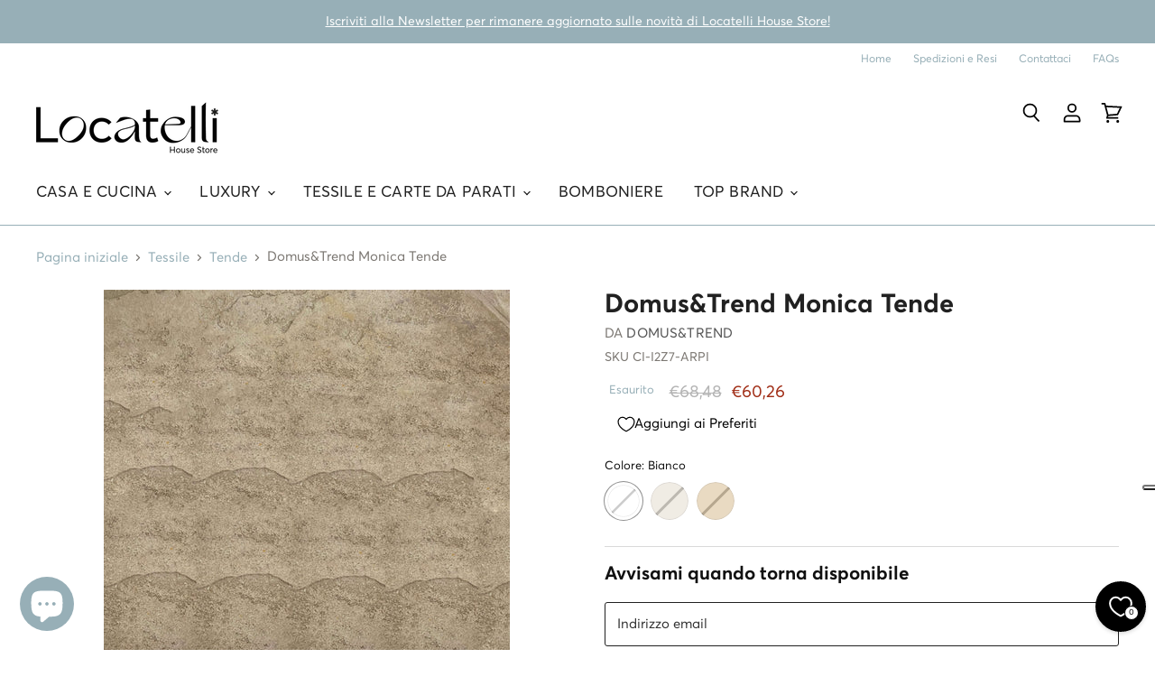

--- FILE ---
content_type: text/html; charset=utf-8
request_url: https://locatellihousestore.it/products/domus-trend-monica-tende
body_size: 77853
content:
<!doctype html>
<html class="no-js no-touch" lang="it">
  <head>


  <script>
    window.Store = window.Store || {};
    window.Store.id = 57003966636;
  </script>
    <meta charset="utf-8">
    <meta http-equiv="X-UA-Compatible" content="IE=edge,chrome=1">
    <meta name="viewport" content="width=device-width,initial-scale=1" />

    <!-- Preconnect Domains -->
    <link rel="preconnect" href="https://cdn.shopify.com" crossorigin>
    <link rel="preconnect" href="https://fonts.shopify.com" crossorigin>
    <link rel="preconnect" href="https://monorail-edge.shopifysvc.com">

    
    

    <!-- Preload Assets -->
    <link rel="preload" href="//locatellihousestore.it/cdn/shop/t/69/assets/api.js?v=76206469115915889501700731314" as="script">

    

    <link rel="preload" href="//locatellihousestore.it/cdn/shop/t/69/assets/superstore.js?v=128246710686765074161700731314" as="script"><title>Domus&amp;Trend Monica Tende — Locatelli House Store</title>

    
      <meta name="description" content="Acquista online Domus&amp;Trend Monica Tende. Locatelli rivenditore ufficiale Domus&amp;Trend">
    

    
  <link rel="shortcut icon" href="//locatellihousestore.it/cdn/shop/files/Contratto_92ec053c-7282-44b9-9ab9-0138ddc1e448_32x32.png?v=1626188342" type="image/png">


    
      <link rel="canonical" href="https://locatellihousestore.it/products/domus-trend-monica-tende" />
    

    
    















<meta property="og:site_name" content="Locatelli House Store">
<meta property="og:url" content="https://locatellihousestore.it/products/domus-trend-monica-tende">
<meta property="og:title" content="Domus&amp;Trend Monica Tende">
<meta property="og:type" content="website">
<meta property="og:description" content="Acquista online Domus&amp;Trend Monica Tende. Locatelli rivenditore ufficiale Domus&amp;Trend">




    
    
    

    
    
    <meta
      property="og:image"
      content="https://locatellihousestore.it/cdn/shop/files/sfonfotende_cdf563b7-29e9-43c2-b434-f33219979c16_1200x1600.jpg?v=1749652868"
    />
    <meta
      property="og:image:secure_url"
      content="https://locatellihousestore.it/cdn/shop/files/sfonfotende_cdf563b7-29e9-43c2-b434-f33219979c16_1200x1600.jpg?v=1749652868"
    />
    <meta property="og:image:width" content="1200" />
    <meta property="og:image:height" content="1600" />
    
    
    <meta property="og:image:alt" content="Domus&Trend Monica Tende - 12" />
  
















<meta name="twitter:title" content="Domus&amp;Trend Monica Tende">
<meta name="twitter:description" content="Acquista online Domus&amp;Trend Monica Tende. Locatelli rivenditore ufficiale Domus&amp;Trend">


    
    
    
      
      
      <meta name="twitter:card" content="summary">
    
    
    <meta
      property="twitter:image"
      content="https://locatellihousestore.it/cdn/shop/files/sfonfotende_cdf563b7-29e9-43c2-b434-f33219979c16_1200x1200_crop_center.jpg?v=1749652868"
    />
    <meta property="twitter:image:width" content="1200" />
    <meta property="twitter:image:height" content="1200" />
    
    
    <meta property="twitter:image:alt" content="Domus&amp;Trend Monica Tende - 12" />
  



    

    <link rel="preload" href="//locatellihousestore.it/cdn/fonts/outfit/outfit_n3.8c97ae4c4fac7c2ea467a6dc784857f4de7e0e37.woff2" as="font" crossorigin="anonymous">

    
      <link rel="preload" as="style" href="//locatellihousestore.it/cdn/shop/t/69/assets/theme.css?v=154168410921236404021763475364">
    

    <script>window.performance && window.performance.mark && window.performance.mark('shopify.content_for_header.start');</script><meta name="google-site-verification" content="-rvN-a5_ahEcVAyDBH2W6S-aejhyFJxQhHRHaS5ZGVc">
<meta name="facebook-domain-verification" content="dlcd7tkirglpc6srutbuf5j2n96czu">
<meta name="facebook-domain-verification" content="ozl3hxtmg7q3r0tar9v8vqzqxaermu">
<meta name="google-site-verification" content="vOWll7AsKfLaFKKMajOR8sUQqN_iJgK3QwILktrfNNo">
<meta id="shopify-digital-wallet" name="shopify-digital-wallet" content="/57003966636/digital_wallets/dialog">
<meta name="shopify-checkout-api-token" content="9a89bd4fb9d3680eaee8ed8f2c8f1f70">
<meta id="in-context-paypal-metadata" data-shop-id="57003966636" data-venmo-supported="false" data-environment="production" data-locale="it_IT" data-paypal-v4="true" data-currency="EUR">
<link rel="alternate" hreflang="x-default" href="https://locatellihousestore.it/products/domus-trend-monica-tende">
<link rel="alternate" hreflang="it" href="https://locatellihousestore.it/products/domus-trend-monica-tende">
<link rel="alternate" hreflang="en" href="https://locatellihousestore.it/en/products/domus-trend-monica-tende">
<link rel="alternate" hreflang="de" href="https://locatellihousestore.it/de/products/domus-trend-monica-tende">
<link rel="alternate" type="application/json+oembed" href="https://locatellihousestore.it/products/domus-trend-monica-tende.oembed">
<script async="async" src="/checkouts/internal/preloads.js?locale=it-IT"></script>
<link rel="preconnect" href="https://shop.app" crossorigin="anonymous">
<script async="async" src="https://shop.app/checkouts/internal/preloads.js?locale=it-IT&shop_id=57003966636" crossorigin="anonymous"></script>
<script id="apple-pay-shop-capabilities" type="application/json">{"shopId":57003966636,"countryCode":"IT","currencyCode":"EUR","merchantCapabilities":["supports3DS"],"merchantId":"gid:\/\/shopify\/Shop\/57003966636","merchantName":"Locatelli House Store","requiredBillingContactFields":["postalAddress","email","phone"],"requiredShippingContactFields":["postalAddress","email","phone"],"shippingType":"shipping","supportedNetworks":["visa","maestro","masterCard","amex"],"total":{"type":"pending","label":"Locatelli House Store","amount":"1.00"},"shopifyPaymentsEnabled":true,"supportsSubscriptions":true}</script>
<script id="shopify-features" type="application/json">{"accessToken":"9a89bd4fb9d3680eaee8ed8f2c8f1f70","betas":["rich-media-storefront-analytics"],"domain":"locatellihousestore.it","predictiveSearch":true,"shopId":57003966636,"locale":"it"}</script>
<script>var Shopify = Shopify || {};
Shopify.shop = "locatellihs.myshopify.com";
Shopify.locale = "it";
Shopify.currency = {"active":"EUR","rate":"1.0"};
Shopify.country = "IT";
Shopify.theme = {"name":"Refresh Home Page Black Friday 21\/11","id":155771142479,"schema_name":"Superstore","schema_version":"5.1.0","theme_store_id":null,"role":"main"};
Shopify.theme.handle = "null";
Shopify.theme.style = {"id":null,"handle":null};
Shopify.cdnHost = "locatellihousestore.it/cdn";
Shopify.routes = Shopify.routes || {};
Shopify.routes.root = "/";</script>
<script type="module">!function(o){(o.Shopify=o.Shopify||{}).modules=!0}(window);</script>
<script>!function(o){function n(){var o=[];function n(){o.push(Array.prototype.slice.apply(arguments))}return n.q=o,n}var t=o.Shopify=o.Shopify||{};t.loadFeatures=n(),t.autoloadFeatures=n()}(window);</script>
<script>
  window.ShopifyPay = window.ShopifyPay || {};
  window.ShopifyPay.apiHost = "shop.app\/pay";
  window.ShopifyPay.redirectState = null;
</script>
<script id="shop-js-analytics" type="application/json">{"pageType":"product"}</script>
<script defer="defer" async type="module" src="//locatellihousestore.it/cdn/shopifycloud/shop-js/modules/v2/client.init-shop-cart-sync_CMJqCr78.it.esm.js"></script>
<script defer="defer" async type="module" src="//locatellihousestore.it/cdn/shopifycloud/shop-js/modules/v2/chunk.common_Dcn2QxEd.esm.js"></script>
<script defer="defer" async type="module" src="//locatellihousestore.it/cdn/shopifycloud/shop-js/modules/v2/chunk.modal_C0MPLyYd.esm.js"></script>
<script type="module">
  await import("//locatellihousestore.it/cdn/shopifycloud/shop-js/modules/v2/client.init-shop-cart-sync_CMJqCr78.it.esm.js");
await import("//locatellihousestore.it/cdn/shopifycloud/shop-js/modules/v2/chunk.common_Dcn2QxEd.esm.js");
await import("//locatellihousestore.it/cdn/shopifycloud/shop-js/modules/v2/chunk.modal_C0MPLyYd.esm.js");

  window.Shopify.SignInWithShop?.initShopCartSync?.({"fedCMEnabled":true,"windoidEnabled":true});

</script>
<script>
  window.Shopify = window.Shopify || {};
  if (!window.Shopify.featureAssets) window.Shopify.featureAssets = {};
  window.Shopify.featureAssets['shop-js'] = {"shop-cart-sync":["modules/v2/client.shop-cart-sync_DSJNZbmo.it.esm.js","modules/v2/chunk.common_Dcn2QxEd.esm.js","modules/v2/chunk.modal_C0MPLyYd.esm.js"],"init-fed-cm":["modules/v2/client.init-fed-cm_B8rXoVJ9.it.esm.js","modules/v2/chunk.common_Dcn2QxEd.esm.js","modules/v2/chunk.modal_C0MPLyYd.esm.js"],"shop-toast-manager":["modules/v2/client.shop-toast-manager_C5ER3ZCd.it.esm.js","modules/v2/chunk.common_Dcn2QxEd.esm.js","modules/v2/chunk.modal_C0MPLyYd.esm.js"],"init-shop-cart-sync":["modules/v2/client.init-shop-cart-sync_CMJqCr78.it.esm.js","modules/v2/chunk.common_Dcn2QxEd.esm.js","modules/v2/chunk.modal_C0MPLyYd.esm.js"],"shop-button":["modules/v2/client.shop-button_lw8c-T_z.it.esm.js","modules/v2/chunk.common_Dcn2QxEd.esm.js","modules/v2/chunk.modal_C0MPLyYd.esm.js"],"init-windoid":["modules/v2/client.init-windoid_ZVn3nWO8.it.esm.js","modules/v2/chunk.common_Dcn2QxEd.esm.js","modules/v2/chunk.modal_C0MPLyYd.esm.js"],"shop-cash-offers":["modules/v2/client.shop-cash-offers_NVXbUQPY.it.esm.js","modules/v2/chunk.common_Dcn2QxEd.esm.js","modules/v2/chunk.modal_C0MPLyYd.esm.js"],"pay-button":["modules/v2/client.pay-button_TutHIYKX.it.esm.js","modules/v2/chunk.common_Dcn2QxEd.esm.js","modules/v2/chunk.modal_C0MPLyYd.esm.js"],"init-customer-accounts":["modules/v2/client.init-customer-accounts_CvovG_84.it.esm.js","modules/v2/client.shop-login-button_BFnx-o-o.it.esm.js","modules/v2/chunk.common_Dcn2QxEd.esm.js","modules/v2/chunk.modal_C0MPLyYd.esm.js"],"avatar":["modules/v2/client.avatar_BTnouDA3.it.esm.js"],"checkout-modal":["modules/v2/client.checkout-modal_BRq4Q6Hj.it.esm.js","modules/v2/chunk.common_Dcn2QxEd.esm.js","modules/v2/chunk.modal_C0MPLyYd.esm.js"],"init-shop-for-new-customer-accounts":["modules/v2/client.init-shop-for-new-customer-accounts_BkE1yo3U.it.esm.js","modules/v2/client.shop-login-button_BFnx-o-o.it.esm.js","modules/v2/chunk.common_Dcn2QxEd.esm.js","modules/v2/chunk.modal_C0MPLyYd.esm.js"],"init-customer-accounts-sign-up":["modules/v2/client.init-customer-accounts-sign-up_BcM4uZcr.it.esm.js","modules/v2/client.shop-login-button_BFnx-o-o.it.esm.js","modules/v2/chunk.common_Dcn2QxEd.esm.js","modules/v2/chunk.modal_C0MPLyYd.esm.js"],"init-shop-email-lookup-coordinator":["modules/v2/client.init-shop-email-lookup-coordinator_B3CRfAFT.it.esm.js","modules/v2/chunk.common_Dcn2QxEd.esm.js","modules/v2/chunk.modal_C0MPLyYd.esm.js"],"shop-follow-button":["modules/v2/client.shop-follow-button_CRnhbJfV.it.esm.js","modules/v2/chunk.common_Dcn2QxEd.esm.js","modules/v2/chunk.modal_C0MPLyYd.esm.js"],"shop-login-button":["modules/v2/client.shop-login-button_BFnx-o-o.it.esm.js","modules/v2/chunk.common_Dcn2QxEd.esm.js","modules/v2/chunk.modal_C0MPLyYd.esm.js"],"shop-login":["modules/v2/client.shop-login_Bouywukp.it.esm.js","modules/v2/chunk.common_Dcn2QxEd.esm.js","modules/v2/chunk.modal_C0MPLyYd.esm.js"],"lead-capture":["modules/v2/client.lead-capture_DujCTHEu.it.esm.js","modules/v2/chunk.common_Dcn2QxEd.esm.js","modules/v2/chunk.modal_C0MPLyYd.esm.js"],"payment-terms":["modules/v2/client.payment-terms_DDGgldMS.it.esm.js","modules/v2/chunk.common_Dcn2QxEd.esm.js","modules/v2/chunk.modal_C0MPLyYd.esm.js"]};
</script>
<script>(function() {
  var isLoaded = false;
  function asyncLoad() {
    if (isLoaded) return;
    isLoaded = true;
    var urls = ["https:\/\/app.supergiftoptions.com\/get_script\/0b40ac4435a511ec92fa0e2ce9b9a927.js?v=260061\u0026shop=locatellihs.myshopify.com","https:\/\/gtm.gropulse.com\/get_script?shop=locatellihs.myshopify.com","https:\/\/cdn.nfcube.com\/instafeed-ccbdc2a1f2c8a768b9833bbd4bb2c567.js?shop=locatellihs.myshopify.com"];
    for (var i = 0; i < urls.length; i++) {
      var s = document.createElement('script');
      s.type = 'text/javascript';
      s.async = true;
      s.src = urls[i];
      var x = document.getElementsByTagName('script')[0];
      x.parentNode.insertBefore(s, x);
    }
  };
  if(window.attachEvent) {
    window.attachEvent('onload', asyncLoad);
  } else {
    window.addEventListener('load', asyncLoad, false);
  }
})();</script>
<script id="__st">var __st={"a":57003966636,"offset":3600,"reqid":"25ae987e-ac39-4406-8c26-0a667ba11513-1769610877","pageurl":"locatellihousestore.it\/products\/domus-trend-monica-tende","u":"9dd21ebf6c99","p":"product","rtyp":"product","rid":7469412024546};</script>
<script>window.ShopifyPaypalV4VisibilityTracking = true;</script>
<script id="captcha-bootstrap">!function(){'use strict';const t='contact',e='account',n='new_comment',o=[[t,t],['blogs',n],['comments',n],[t,'customer']],c=[[e,'customer_login'],[e,'guest_login'],[e,'recover_customer_password'],[e,'create_customer']],r=t=>t.map((([t,e])=>`form[action*='/${t}']:not([data-nocaptcha='true']) input[name='form_type'][value='${e}']`)).join(','),a=t=>()=>t?[...document.querySelectorAll(t)].map((t=>t.form)):[];function s(){const t=[...o],e=r(t);return a(e)}const i='password',u='form_key',d=['recaptcha-v3-token','g-recaptcha-response','h-captcha-response',i],f=()=>{try{return window.sessionStorage}catch{return}},m='__shopify_v',_=t=>t.elements[u];function p(t,e,n=!1){try{const o=window.sessionStorage,c=JSON.parse(o.getItem(e)),{data:r}=function(t){const{data:e,action:n}=t;return t[m]||n?{data:e,action:n}:{data:t,action:n}}(c);for(const[e,n]of Object.entries(r))t.elements[e]&&(t.elements[e].value=n);n&&o.removeItem(e)}catch(o){console.error('form repopulation failed',{error:o})}}const l='form_type',E='cptcha';function T(t){t.dataset[E]=!0}const w=window,h=w.document,L='Shopify',v='ce_forms',y='captcha';let A=!1;((t,e)=>{const n=(g='f06e6c50-85a8-45c8-87d0-21a2b65856fe',I='https://cdn.shopify.com/shopifycloud/storefront-forms-hcaptcha/ce_storefront_forms_captcha_hcaptcha.v1.5.2.iife.js',D={infoText:'Protetto da hCaptcha',privacyText:'Privacy',termsText:'Termini'},(t,e,n)=>{const o=w[L][v],c=o.bindForm;if(c)return c(t,g,e,D).then(n);var r;o.q.push([[t,g,e,D],n]),r=I,A||(h.body.append(Object.assign(h.createElement('script'),{id:'captcha-provider',async:!0,src:r})),A=!0)});var g,I,D;w[L]=w[L]||{},w[L][v]=w[L][v]||{},w[L][v].q=[],w[L][y]=w[L][y]||{},w[L][y].protect=function(t,e){n(t,void 0,e),T(t)},Object.freeze(w[L][y]),function(t,e,n,w,h,L){const[v,y,A,g]=function(t,e,n){const i=e?o:[],u=t?c:[],d=[...i,...u],f=r(d),m=r(i),_=r(d.filter((([t,e])=>n.includes(e))));return[a(f),a(m),a(_),s()]}(w,h,L),I=t=>{const e=t.target;return e instanceof HTMLFormElement?e:e&&e.form},D=t=>v().includes(t);t.addEventListener('submit',(t=>{const e=I(t);if(!e)return;const n=D(e)&&!e.dataset.hcaptchaBound&&!e.dataset.recaptchaBound,o=_(e),c=g().includes(e)&&(!o||!o.value);(n||c)&&t.preventDefault(),c&&!n&&(function(t){try{if(!f())return;!function(t){const e=f();if(!e)return;const n=_(t);if(!n)return;const o=n.value;o&&e.removeItem(o)}(t);const e=Array.from(Array(32),(()=>Math.random().toString(36)[2])).join('');!function(t,e){_(t)||t.append(Object.assign(document.createElement('input'),{type:'hidden',name:u})),t.elements[u].value=e}(t,e),function(t,e){const n=f();if(!n)return;const o=[...t.querySelectorAll(`input[type='${i}']`)].map((({name:t})=>t)),c=[...d,...o],r={};for(const[a,s]of new FormData(t).entries())c.includes(a)||(r[a]=s);n.setItem(e,JSON.stringify({[m]:1,action:t.action,data:r}))}(t,e)}catch(e){console.error('failed to persist form',e)}}(e),e.submit())}));const S=(t,e)=>{t&&!t.dataset[E]&&(n(t,e.some((e=>e===t))),T(t))};for(const o of['focusin','change'])t.addEventListener(o,(t=>{const e=I(t);D(e)&&S(e,y())}));const B=e.get('form_key'),M=e.get(l),P=B&&M;t.addEventListener('DOMContentLoaded',(()=>{const t=y();if(P)for(const e of t)e.elements[l].value===M&&p(e,B);[...new Set([...A(),...v().filter((t=>'true'===t.dataset.shopifyCaptcha))])].forEach((e=>S(e,t)))}))}(h,new URLSearchParams(w.location.search),n,t,e,['guest_login'])})(!0,!0)}();</script>
<script integrity="sha256-4kQ18oKyAcykRKYeNunJcIwy7WH5gtpwJnB7kiuLZ1E=" data-source-attribution="shopify.loadfeatures" defer="defer" src="//locatellihousestore.it/cdn/shopifycloud/storefront/assets/storefront/load_feature-a0a9edcb.js" crossorigin="anonymous"></script>
<script crossorigin="anonymous" defer="defer" src="//locatellihousestore.it/cdn/shopifycloud/storefront/assets/shopify_pay/storefront-65b4c6d7.js?v=20250812"></script>
<script data-source-attribution="shopify.dynamic_checkout.dynamic.init">var Shopify=Shopify||{};Shopify.PaymentButton=Shopify.PaymentButton||{isStorefrontPortableWallets:!0,init:function(){window.Shopify.PaymentButton.init=function(){};var t=document.createElement("script");t.src="https://locatellihousestore.it/cdn/shopifycloud/portable-wallets/latest/portable-wallets.it.js",t.type="module",document.head.appendChild(t)}};
</script>
<script data-source-attribution="shopify.dynamic_checkout.buyer_consent">
  function portableWalletsHideBuyerConsent(e){var t=document.getElementById("shopify-buyer-consent"),n=document.getElementById("shopify-subscription-policy-button");t&&n&&(t.classList.add("hidden"),t.setAttribute("aria-hidden","true"),n.removeEventListener("click",e))}function portableWalletsShowBuyerConsent(e){var t=document.getElementById("shopify-buyer-consent"),n=document.getElementById("shopify-subscription-policy-button");t&&n&&(t.classList.remove("hidden"),t.removeAttribute("aria-hidden"),n.addEventListener("click",e))}window.Shopify?.PaymentButton&&(window.Shopify.PaymentButton.hideBuyerConsent=portableWalletsHideBuyerConsent,window.Shopify.PaymentButton.showBuyerConsent=portableWalletsShowBuyerConsent);
</script>
<script data-source-attribution="shopify.dynamic_checkout.cart.bootstrap">document.addEventListener("DOMContentLoaded",(function(){function t(){return document.querySelector("shopify-accelerated-checkout-cart, shopify-accelerated-checkout")}if(t())Shopify.PaymentButton.init();else{new MutationObserver((function(e,n){t()&&(Shopify.PaymentButton.init(),n.disconnect())})).observe(document.body,{childList:!0,subtree:!0})}}));
</script>
<link id="shopify-accelerated-checkout-styles" rel="stylesheet" media="screen" href="https://locatellihousestore.it/cdn/shopifycloud/portable-wallets/latest/accelerated-checkout-backwards-compat.css" crossorigin="anonymous">
<style id="shopify-accelerated-checkout-cart">
        #shopify-buyer-consent {
  margin-top: 1em;
  display: inline-block;
  width: 100%;
}

#shopify-buyer-consent.hidden {
  display: none;
}

#shopify-subscription-policy-button {
  background: none;
  border: none;
  padding: 0;
  text-decoration: underline;
  font-size: inherit;
  cursor: pointer;
}

#shopify-subscription-policy-button::before {
  box-shadow: none;
}

      </style>

<script>window.performance && window.performance.mark && window.performance.mark('shopify.content_for_header.end');</script>

    <script>
      document.documentElement.className=document.documentElement.className.replace(/\bno-js\b/,'js');
      if(window.Shopify&&window.Shopify.designMode)document.documentElement.className+=' in-theme-editor';
      if(('ontouchstart' in window)||window.DocumentTouch&&document instanceof DocumentTouch)document.documentElement.className=document.documentElement.className.replace(/\bno-touch\b/,'has-touch');
    </script>

    <script src="//locatellihousestore.it/cdn/shop/t/69/assets/api.js?v=76206469115915889501700731314" defer></script>

    
      <link href="//locatellihousestore.it/cdn/shop/t/69/assets/theme.css?v=154168410921236404021763475364" rel="stylesheet" type="text/css" media="all" />
    

    

    
    <script>
      window.Theme = window.Theme || {};
      window.Theme.version = '5.1.0';
      window.Theme.name = 'Superstore';
      window.Theme.routes = {
        "root_url": "/",
        "account_url": "/account",
        "account_login_url": "https://locatellihousestore.it/customer_authentication/redirect?locale=it&region_country=IT",
        "account_logout_url": "/account/logout",
        "account_register_url": "https://account.locatellihousestore.it?locale=it",
        "account_addresses_url": "/account/addresses",
        "collections_url": "/collections",
        "all_products_collection_url": "/collections/all",
        "search_url": "/search",
        "predictive_search_url": "/search/suggest",
        "cart_url": "/cart",
        "cart_add_url": "/cart/add",
        "cart_change_url": "/cart/change",
        "cart_clear_url": "/cart/clear",
        "product_recommendations_url": "/recommendations/products",
      };
    </script>
    

  
<script>
    
    
    
    
    var gsf_conversion_data = {page_type : 'product', event : 'view_item', data : {product_data : [{variant_id : 42140506423522, product_id : 7469412024546, name : "Domus&amp;Trend Monica Tende", price : "60.26", currency : "EUR", sku : "CI-I2Z7-ARPI", brand : "Domus&Trend", variant : "Bianco", category : "Tende", quantity : "0" }], total_price : "60.26", shop_currency : "EUR"}};
    
</script>
<!-- BEGIN app block: shopify://apps/klaviyo-email-marketing-sms/blocks/klaviyo-onsite-embed/2632fe16-c075-4321-a88b-50b567f42507 -->















  <script>
    window.klaviyoReviewsProductDesignMode = false
  </script>







<!-- END app block --><!-- BEGIN app block: shopify://apps/gtm-data-layer/blocks/gropulse-gtm/ec1066b4-8b00-4630-a216-c88f51204a28 --><!-- BEGIN app snippet: custom-event-selector -->

<div id="gropulse-custom-event-selector-modal" class="gropulse-custom-event-modal">
  <div class="gropulse-custom-event-modal-content">
    <div class="gropulse-custom-event-modal-header">
      <p class="gropulse-modal-title">Custom Event Setup</p>
      <span class="gropulse-custom-event-close">&times;</span>
    </div>
    <div class="gropulse-custom-event-modal-body">
      <p>Click on the elements you want to track as custom events. Selected elements will appear in the list below.</p>

      <button id="gropulse-track-new-button" class="gropulse-track-new-button">Track New Element</button>

      <div class="gropulse-selected-elements">
        <span class="gropulse-selected-elements-title">Selected Elements (0)</span>
        <ul id="gropulse-selected-elements-list"></ul>
      </div>
    </div>
    <div class="gropulse-custom-event-modal-footer">
      <button id="gropulse-finish-setup-button" class="gropulse-finish-setup-button">Finish Setup</button>
    </div>
  </div>
</div>

<style>
.gropulse-custom-event-modal {
  display: none;
  position: fixed;
  z-index: 99999;
  left: 20px;
  top: 20px;
  width: 400px;
  background-color: #fff;
  border-radius: 8px;
  box-shadow: 0 4px 20px rgba(0, 0, 0, 0.2);
  font-family: -apple-system, BlinkMacSystemFont, "Segoe UI", Roboto, Helvetica, Arial, sans-serif;
  max-height: 90vh;
  overflow-y: auto;
}

.gropulse-custom-event-modal-content {
  width: 100%;
}

.gropulse-custom-event-modal-header {
  padding: 15px 20px;
  display: flex;
  justify-content: space-between;
  align-items: center;
  border-bottom: 1px solid #e5e5e5;
}

.gropulse-custom-event-modal-header .gropulse-modal-title {
  margin: 0;
  font-size: 18px;
  font-weight: 600;
  color: #333;
}

.gropulse-custom-event-close {
  color: #aaa;
  font-size: 24px;
  font-weight: bold;
  cursor: pointer;
}

.gropulse-custom-event-close:hover {
  color: #555;
}

.gropulse-custom-event-modal-body {
  padding: 20px;
}

.gropulse-custom-event-modal-footer {
  padding: 15px 20px;
  border-top: 1px solid #e5e5e5;
  text-align: right;
}

.gropulse-track-new-button,
.gropulse-finish-setup-button {
  padding: 10px 15px;
  border-radius: 4px;
  border: none;
  font-size: 14px;
  font-weight: 500;
  cursor: pointer;
}

.gropulse-track-new-button {
  background-color: #4CAF50;
  color: white;
  margin-top: 10px;
}

.gropulse-finish-setup-button {
  background-color: #2196F3;
  color: white;
}

.gropulse-selected-elements {
  margin-top: 20px;
}

.gropulse-selected-elements-title {
  display: block;
  font-size: 16px;
  margin-bottom: 10px;
  font-weight: 500;
}

#gropulse-selected-elements-list {
  list-style: none;
  padding: 0;
  margin: 0;
  max-height: 200px;
  overflow-y: auto;
  border: 1px solid #e5e5e5;
  border-radius: 4px;
}

#gropulse-selected-elements-list li {
  padding: 10px;
  border-bottom: 1px solid #e5e5e5;
  display: flex;
  justify-content: space-between;
  align-items: center;
}

#gropulse-selected-elements-list li:last-child {
  border-bottom: none;
}

.gropulse-element-info {
  flex: 1;
  font-size: 14px;
  word-break: break-word;
}

.gropulse-remove-element {
  color: #f44336;
  cursor: pointer;
  margin-left: 10px;
}

.gropulse-page-overlay {
  position: fixed;
  top: 0;
  left: 0;
  width: 100%;
  height: 100%;
  background-color: rgba(0, 0, 0, 0.3);
  z-index: 99990;
  pointer-events: none;
}

.gropulse-highlight-element {
  position: absolute;
  pointer-events: none;
  background-color: rgba(76, 175, 80, 0.2);
  border: 2px solid #4CAF50;
  z-index: 99991;
  box-sizing: border-box;
}

/* Make modal draggable */
.gropulse-custom-event-modal-header {
  cursor: move;
}

/* Responsive styles */
@media screen and (max-width: 480px) {
  .gropulse-custom-event-modal {
    width: 90%;
    left: 5%;
    top: 5%;
  }
}
</style>

<script>
document.addEventListener('DOMContentLoaded', function() {
  // Parse URL parameters
  const urlParams = new URLSearchParams(window.location.search);
  const customEventParam = urlParams.get('customEvent');
  const redirectUrl = urlParams.get('redirectUrl');

  // Initialize session storage if customEvent param is present
  if (customEventParam === '1') {
    // Set flag in session storage to show the modal across page navigation
    sessionStorage.setItem('gropulseCustomEventSetupActive', 'true');
    // Store redirect URL for later use
    if (redirectUrl) {
      sessionStorage.setItem('gropulseCustomEventRedirectUrl', redirectUrl);
    }
  }

  // Don't proceed if setup mode is not active
  if (sessionStorage.getItem('gropulseCustomEventSetupActive') !== 'true') return;

  const modal = document.getElementById('gropulse-custom-event-selector-modal');
  const trackNewButton = document.getElementById('gropulse-track-new-button');
  const finishSetupButton = document.getElementById('gropulse-finish-setup-button');
  const closeButton = document.querySelector('.gropulse-custom-event-close');
  const selectedElementsList = document.getElementById('gropulse-selected-elements-list');
  const selectedElementsHeader = document.querySelector('.gropulse-selected-elements-title');

  let isSelectionMode = false;
  let selectedElements = [];
  let overlay = null;
  let highlightElement = null;

  // Load previously selected elements from session storage
  const storedElements = sessionStorage.getItem('gropulseSelectedElements');
  if (storedElements) {
    try {
      selectedElements = JSON.parse(storedElements);
      updateSelectedElementsList();
    } catch (error) {
      console.error('Error loading stored elements:', error);
    }
  }

  // Make the modal draggable
  makeElementDraggable(modal, document.querySelector('.gropulse-custom-event-modal-header'));

  // Show the modal
  modal.style.display = 'block';

  // Click event handlers
  trackNewButton.addEventListener('click', function() {
    if (isSelectionMode) {
      // Cancel selection mode if active
      disableSelectionMode();
    } else {
      // Enable selection mode
      enableSelectionMode();
    }
  });
  finishSetupButton.addEventListener('click', finishSetup);
  closeButton.addEventListener('click', closeModal);

  function makeElementDraggable(element, handle) {
    let pos1 = 0, pos2 = 0, pos3 = 0, pos4 = 0;

    // Try to get saved position from session storage
    const savedPosition = getSavedModalPosition();
    if (savedPosition) {
      element.style.top = savedPosition.top + "px";
      element.style.left = savedPosition.left + "px";
    }

    handle.onmousedown = dragMouseDown;

    function dragMouseDown(e) {
      e.preventDefault();
      pos3 = e.clientX;
      pos4 = e.clientY;
      document.onmouseup = closeDragElement;
      document.onmousemove = elementDrag;
    }

    function elementDrag(e) {
      e.preventDefault();
      pos1 = pos3 - e.clientX;
      pos2 = pos4 - e.clientY;
      pos3 = e.clientX;
      pos4 = e.clientY;

      // Calculate new position ensuring it stays within viewport
      let newTop = element.offsetTop - pos2;
      let newLeft = element.offsetLeft - pos1;

      // Get viewport dimensions
      const viewportWidth = window.innerWidth;
      const viewportHeight = window.innerHeight;

      // Limit to viewport boundaries
      newTop = Math.max(0, Math.min(newTop, viewportHeight - 100));
      newLeft = Math.max(0, Math.min(newLeft, viewportWidth - 100));

      element.style.top = newTop + "px";
      element.style.left = newLeft + "px";

      // Save position to session storage
      saveModalPosition(newTop, newLeft);
    }

    function closeDragElement() {
      document.onmouseup = null;
      document.onmousemove = null;

      // Save final position
      saveModalPosition(element.offsetTop, element.offsetLeft);
    }
  }

  // Save modal position to session storage
  function saveModalPosition(top, left) {
    try {
      sessionStorage.setItem('gropulseModalPosition', JSON.stringify({ top, left }));
    } catch (error) {
      console.error('Error saving modal position:', error);
    }
  }

  // Get saved modal position from session storage
  function getSavedModalPosition() {
    try {
      const position = sessionStorage.getItem('gropulseModalPosition');
      return position ? JSON.parse(position) : null;
    } catch (error) {
      console.error('Error getting modal position:', error);
      return null;
    }
  }

  function enableSelectionMode() {
    if (isSelectionMode) return;

    isSelectionMode = true;
    trackNewButton.textContent = 'Cancel Selection';
    trackNewButton.style.backgroundColor = '#f44336';

    // Create overlay
    overlay = document.createElement('div');
    overlay.className = 'gropulse-page-overlay';
    document.body.appendChild(overlay);

    // Create highlight element
    highlightElement = document.createElement('div');
    highlightElement.className = 'gropulse-highlight-element';
    document.body.appendChild(highlightElement);

    // Add event listeners for element selection
    document.addEventListener('mouseover', highlightTargetElement);
    document.addEventListener('click', selectElement, true);
  }

  function disableSelectionMode() {
    if (!isSelectionMode) return;

    isSelectionMode = false;
    trackNewButton.textContent = 'Track New Element';
    trackNewButton.style.backgroundColor = '#4CAF50';

    // Remove overlay and highlight
    if (overlay) {
      document.body.removeChild(overlay);
      overlay = null;
    }

    if (highlightElement) {
      document.body.removeChild(highlightElement);
      highlightElement = null;
    }

    // Remove event listeners
    document.removeEventListener('mouseover', highlightTargetElement);
    document.removeEventListener('click', selectElement, true);
  }

  // Helper function to update the list of selected elements
  function updateSelectedElementsList() {
    // Clear existing list
    selectedElementsList.innerHTML = '';

    // Update the header count
    selectedElementsHeader.textContent = `Selected Elements (${selectedElements.length})`;

    // Add each element to the list
    selectedElements.forEach(element => {
      const li = document.createElement('li');
      li.dataset.id = element.id;

      const elementInfo = document.createElement('div');
      elementInfo.className = 'gropulse-element-info';
      elementInfo.textContent = `"${element.text}" (${element.selector})`;

      const removeButton = document.createElement('span');
      removeButton.className = 'gropulse-remove-element';
      removeButton.textContent = '✕';
      removeButton.addEventListener('click', function() {
        removeElementFromList(element.id);
      });

      li.appendChild(elementInfo);
      li.appendChild(removeButton);
      selectedElementsList.appendChild(li);
    });

    // Save to session storage
    sessionStorage.setItem('gropulseSelectedElements', JSON.stringify(selectedElements));
  }

  function highlightTargetElement(e) {
    if (!isSelectionMode) return;

    // Don't highlight elements in the modal itself
    if (e.target.closest('#gropulse-custom-event-selector-modal')) {
      if (highlightElement) {
        highlightElement.style.display = 'none';
      }
      return;
    }

    const rect = e.target.getBoundingClientRect();
    highlightElement.style.display = 'block';
    highlightElement.style.width = rect.width + 'px';
    highlightElement.style.height = rect.height + 'px';
    highlightElement.style.left = (window.pageXOffset + rect.left) + 'px';
    highlightElement.style.top = (window.pageYOffset + rect.top) + 'px';
  }

  function selectElement(e) {
    if (!isSelectionMode) return;

    // Don't select elements in the modal itself
    if (e.target.closest('#gropulse-custom-event-selector-modal')) {
      return;
    }

    // Prevent default action (like following links)
    e.preventDefault();
    e.stopPropagation();

    // Generate a selector for the clicked element
    const selector = generateSelector(e.target);

    // Add to selected elements list
    addElementToList(e.target, selector);

    // Disable selection mode
    disableSelectionMode();
  }

  function generateSelector(element) {
    // First try ID selector if available
    if (element.id) {
      return `#${element.id}`;
    }

    // Try with classes
    if (element.className && typeof element.className === 'string') {
      const classes = element.className.trim().split(/\s+/);
      if (classes.length > 0) {
        const classSelector = `.${classes.join('.')}`;
        if (document.querySelectorAll(classSelector).length === 1) {
          return classSelector;
        }
      }
    }

    // Use tag name with nth-child
    let path = '';
    let parent = element;

    while (parent) {
      if (parent === document.body) {
        path = 'body ' + path;
        break;
      }

      let tag = parent.tagName.toLowerCase();
      let siblings = Array.from(parent.parentNode.children).filter(child => child.tagName === parent.tagName);

      if (siblings.length > 1) {
        let index = siblings.indexOf(parent) + 1;
        tag += `:nth-child(${index})`;
      }

      path = tag + (path ? ' > ' + path : '');
      parent = parent.parentNode;

      // Stop at a certain depth to avoid overly complex selectors
      if (path.split('>').length > 5) {
        break;
      }
    }

    return path.trim();
  }

  function addElementToList(element, selector) {
    // Create a unique ID for this element
    const elementId = 'element-' + Date.now();

    // Add to our array
    selectedElements.push({
      id: elementId,
      selector: selector,
      text: element.textContent.trim().substring(0, 50) || element.tagName.toLowerCase()
    });

    // Update the display
    updateSelectedElementsList();
  }

  function removeElementFromList(id) {
    // Remove from array
    selectedElements = selectedElements.filter(el => el.id !== id);

    // Update the display
    updateSelectedElementsList();
  }

  function closeModal() {
    disableSelectionMode();
    modal.style.display = 'none';

    // Clear setup mode and data but keep the modal position
    sessionStorage.removeItem('gropulseCustomEventSetupActive');
    sessionStorage.removeItem('gropulseSelectedElements');
    // We intentionally don't remove gropulseModalPosition here to persist it across sessions
  }

  function finishSetup() {

    // Check if we have elements selected
    if (selectedElements.length > 0) {
      // Clean up our internal tracking but keep the modal position
      sessionStorage.removeItem('gropulseCustomEventSetupActive');
      sessionStorage.removeItem('gropulseSelectedElements');
      // We intentionally don't remove gropulseModalPosition to persist it

      // Redirect back to the app with selected elements as a URL parameter
      const savedRedirectUrl = sessionStorage.getItem('gropulseCustomEventRedirectUrl') || redirectUrl;

      if (savedRedirectUrl) {
        // Encode selected elements for URL
        const encodedElements = encodeURIComponent(JSON.stringify(selectedElements));

        // Determine if we need to add a ? or & for the parameter
        const separator = savedRedirectUrl.includes('?') ? '&' : '?';

        // Redirect to the app with the selected elements in the URL
        window.location.href = `${savedRedirectUrl}${separator}selectedElements=${encodedElements}`;
      }
    } else {
      alert('Please select at least one element to track.');
    }
  }
});
</script>
<!-- END app snippet -->
<!-- Google Tag Manager Head Tag Code Start -->
  <script>
    sessionStorage.setItem('gropulseGTMId', "GTM-KLRHTPN" );
    sessionStorage.setItem('gropulseGTMPlanName', "monthly" );
    sessionStorage.setItem("gropulseGTMEventListData", JSON.stringify({"trackingPurchase":true,"trackingAddToCart":true,"trackingRemoveFromCart":true,"trackingSingleProductPage":true,"trackingCollectionPage":true,"initiateCheckout":true}));
    sessionStorage.setItem("gropulseGTMServerType", "direct");
    sessionStorage.setItem("gropulseGTMMeasurementId", "G-R702ERXGH2");
    sessionStorage.setItem("gropulseGTMShopName", "locatellihs.myshopify.com");
    sessionStorage.setItem("gropulseGTMLinkedInConfig", JSON.stringify(null));
    sessionStorage.setItem("gropulseGTMConsentTrackingGiven", "false");
    sessionStorage.setItem("gropulseGTMWebPixelActivated", "false");sessionStorage.setItem("gropulseGTMCustomEvents", "");window.groPulseGTMDatalayer = window.groPulseGTMDatalayer || [];

    function gtmGtag(){
      window.groPulseGTMDatalayer.push(arguments);
    }
    
    

    (function(w, d, s, l, i) {
      w[l] = w[l] || [];
      w[l].push({"gtm.start": new Date().getTime(), event: "gtm.js"});
      var f = d.getElementsByTagName(s)[0],
        j = d.createElement(s),
        dl = l != "dataLayer"
          ? "&l=" + l
          : "";
      j.async = true;
      j.src = "https://www.googletagmanager.com/gtm.js?id=" + i + dl;
      f.parentNode.insertBefore(j, f);
    })(window, document, "script", "groPulseGTMDatalayer", "GTM-KLRHTPN");

       
    
    window.Shopify.loadFeatures([
      {
        name: "consent-tracking-api",
        version: "0.1"
      }
    ], (error) => {
      if (error) {
        console.error("Error loading consent-tracking-api feature:", error);
      }

      const consentTrackingGiven = false;

      if(!consentTrackingGiven){
        const event = new Event("gtm_start_tracking");
        window.dispatchEvent(event);
        return;
      }
      
      const marketingAllowed = Shopify?.customerPrivacy?.marketingAllowed() ?? false;
      const analyticsAllowed = Shopify?.customerPrivacy?.analyticsProcessingAllowed() ?? false;

      if (marketingAllowed || analyticsAllowed) {
        gtmGtag('consent', 'default', {
          'ad_storage': marketingAllowed ? 'granted' : 'denied',
          'ad_user_data': marketingAllowed ? 'granted' : 'denied',
          'ad_personalization': marketingAllowed ? 'granted' : 'denied',
          'analytics_storage': analyticsAllowed ? 'granted' : 'denied'
        });
      }
      
      document.addEventListener("visitorConsentCollected", (event) => {
        const marketingAllowed = event.detail.marketingAllowed;
        const analyticsAllowed = event.detail.analyticsAllowed;
        
        gtmGtag('consent', 'update', {
          'ad_storage': marketingAllowed ? 'granted' : 'denied',
          'ad_user_data': marketingAllowed ? 'granted' : 'denied',
          'ad_personalization': marketingAllowed ? 'granted' : 'denied',
          'analytics_storage': analyticsAllowed ? 'granted' : 'denied'
        });
      });

      const event = new Event("gtm_start_tracking");
      window.dispatchEvent(event);
    });
  </script>
  <!-- Google Tag Manager Head Tag Code End -->

  <!-- Google Tag Manager Noscript Code Start -->
  <noscript>
    <iframe
      src="https://www.googletagmanager.com/ns.html?id=GTM-KLRHTPN"
      height="0"
      width="0"
      style="display:none;visibility:hidden"></iframe>
  </noscript>
  <!-- Google Tag Manager Noscript Code End --><script>
  // Initialize dataLayer
   

  const linkedinConfig = null;

  function getGA4ClientId() {
    try {
      const cookies = document.cookie.split(';');
      for (const cookie of cookies) {
        const trimmedCookie = cookie.trim();
        if (trimmedCookie.startsWith('_ga=')) {
          const parts = trimmedCookie.substring(4).split('.');
          return parts.slice(2).join('.');
        }
      }
    } catch(e) {
      console.error('Error getting GA4 client ID:', e);
    }
    return null;
  }

  function getGA4SessionId(measurementId) {
    try {
      const normalizedId = measurementId.replace('G-', '');
      const cookieName = `_ga_${normalizedId}`;
      
      const cookies = document.cookie.split(';');
      for (const cookie of cookies) {
        const trimmedCookie = cookie.trim();
        if (trimmedCookie.startsWith(`${cookieName}=`)) {
          const cookieValue = trimmedCookie.substring(cookieName.length + 1);
          const sessionInfo = cookieValue.split('.')[2];
          
          if (sessionInfo) {
            return sessionInfo.split('$')[0].substring(1);
          }
        }
      }
    } catch(e) {
      console.error('Error getting GA4 session ID:', e);
    }
    return null;
  }

  function collectGA4Data() {
    const measurementId = "G-R702ERXGH2";
    const clientId = getGA4ClientId();
    const sessionId = getGA4SessionId(measurementId);
    
    if (clientId || sessionId) {
      localStorage.setItem('gropulse_gtm_sse', JSON.stringify({
        client_id: clientId,
        session_id: sessionId,
        timestamp: Date.now()
      }));
    }
  }

  function getCookie(name) {
    let cookie = {};
    document.cookie.split(";").forEach(function (el) {
      let [k, v] = el.split("=");
      cookie[k.trim()] = v;
    });
    return cookie[name];
  }

  function getFacebookBrowserParams() {
    let fbp = getCookie("_fbp") || null;
    let fbc = getCookie("_fbc") || null;

    if (!fbc && window.location.search.includes("fbclid=")) {
      const urlParams = new URLSearchParams(window.location.search);
      const fbclidValue = urlParams.get("fbclid");
      if (fbclidValue) {
        fbc = `fb.1.${Date.now()}.${fbclidValue}`;
      }
    }

    return { fbp, fbc };
  }

  function getTiktokBrowserParams() {
    let ttp = getCookie("_ttp") || null;
    let ttclid = getCookie("ttclid") || null;

    return { ttp, ttclid };
  }

  function getShopifyUniqueId() {
    let shopify_y = document.cookie
      .split(";")
      .filter((c) => c.includes("_shopify_y="))
      .map((c) => c.split("_shopify_y=")[1]);

    return (shopify_y.length && shopify_y[0]) || "";
  }

  function collectBrowserCookies() {
    const { fbp, fbc } = getFacebookBrowserParams();
    const { ttp, ttclid } = getTiktokBrowserParams();
    const shopifyUniqueId = getShopifyUniqueId();

    // Store browser cookies in localStorage for webpixel access
    if (fbp) localStorage.setItem("_fbp", fbp);
    if (fbc) localStorage.setItem("_fbc", fbc);
    if (ttp) localStorage.setItem("_ttp", ttp);
    if (ttclid) localStorage.setItem("ttclid", ttclid);
    if (shopifyUniqueId) localStorage.setItem("_shopify_y", shopifyUniqueId);
  }

  window.addEventListener('load', () => {
    collectGA4Data();
    collectBrowserCookies();
  });

  window.isServerEventEnabled = function(event) {
    try {
      const gropulseGTMEventListData = {"trackingPurchase":true,"trackingAddToCart":true,"trackingRemoveFromCart":true,"trackingSingleProductPage":true,"trackingCollectionPage":true,"initiateCheckout":true};
      if (!gropulseGTMEventListData?.serverEvents) return false;
      
      const eventMapping = {
        "purchase": "serverPurchase",
        "begin_checkout": "serverCheckout",
        "add_to_cart": "serverAddToCart",
        "view_item_list": "serverCollectionPage"
      };
      
      const mappedEvent = eventMapping[event];
      return mappedEvent ? !!gropulseGTMEventListData.serverEvents[mappedEvent] : false;
    } catch (error) {
      console.error("Error in isServerEventEnabled:", error);
      return false;
    }
  };

  window.generateEventId = function() {
    const key = 'gropulseGTMEventId';

    const eventId = `${Math.floor(Date.now())}_${Math.random().toString(36).slice(2, 8)}`;
    sessionStorage.setItem(key, eventId);

    return eventId;
  };

  window.getLinkedInConversionIds = function(eventName) {
    return linkedinConfig?.conversionEvents?.[eventName] || "";
  }

  window.sendToServerSideEndpoint = function (eventName, standardizedData, eventId) {
    const { fbp, fbc } = getFacebookBrowserParams();
    const { ttp, ttclid } = getTiktokBrowserParams();
    const shopifyUniqueId = getShopifyUniqueId();

    const sseData = JSON.parse(localStorage.getItem("gropulse_gtm_sse"));
    const requestBody = {
      event: eventName,
      event_id: eventId,
      shop_domain: "locatellihs.myshopify.com",
      timestamp: Math.floor(Date.now() / 1000),
      user_agent: navigator.userAgent,
      url: document.referrer || location.href,
      client_ip: null, // Will be set by server

      // Browser/tracking data
      browser_data: {
        fbp: fbp,
        fbc: fbc,
        shopify_unique_id: shopifyUniqueId,
        ga4_client_id: sseData?.client_id,
        ga4_session_id: sseData?.session_id,
        ttp: ttp,
        ttclid: ttclid,
      },

      // Customer data (would be populated if available)
      customer_data: {
        email: "",
        first_name: "",
        last_name: "",
        phone: "",
        gender: "",
        date_of_birth: "",
        city: "",
        state: "",
        zip: "",
        country: "",
      },

      // Event-specific data in standardized format
      event_data: standardizedData,
    };

    fetch('https://gtm.gropulse.com/server-side-events', {
      method: "POST",
      headers: {
        "Content-Type": "application/json",
      },
      mode: "cors",
      body: JSON.stringify(requestBody),
    }).catch((error) => {
      console.error("Error sending server-side event:", error);
    });
  }

</script><script>
    window.addEventListener("gtm_start_tracking", (event) => {
    (function() {
      let variantTitle = "";
      
        variantTitle = "Bianco";
      
      const itemCategoryList = {};
      
        
          itemCategoryList['item_category'] = "A-D";
        
        
        
          itemCategoryList['item_category2'] = "Accessori per casa e cucina";
        
        
        
          itemCategoryList['item_category3'] = "All products";
        
        
        
          itemCategoryList['item_category4'] = "Best Seller Saldi";
        
        
          
        
      const eventName = "view_item";
      const eventData = {
        event: eventName,
        server_side_event: window.isServerEventEnabled(eventName) || false,
        customer_email: "e3b0c44298fc1c149afbf4c8996fb92427ae41e4649b934ca495991b7852b855",
        ecommerce: {
          items: [
            {
              item_name: "Domus&Trend Monica Tende",
              item_id: 7469412024546,
              variant_id: 42140506423522,
              price: 60.26,
              currency: Shopify.currency.active,
              item_brand: "Domus&Trend",
              ... itemCategoryList,
              item_variant: variantTitle,
              index: 1,
              quantity: "1"
            }
          ]
        }
      };
      
      groPulseGTMDatalayer.push({ecommerce: null});
      groPulseGTMDatalayer.push(eventData);
    })()
    });
  </script>

<script>
  function htSGTMCheckCart() {

  /**
       *
       * @param {Array} dataList
       * @param {Object} singleData
       */
    const isDataUseable = (dataList, checkData) => {
      if (dataList.length === 0)
        return checkData;

      for (let index = 0; index < dataList.length; index++) {
        const singleData = dataList[index];
        if (singleData.id === checkData.id) {
          if (checkData.quantity > singleData.quantity) {
            const newData = {
              ...checkData,
              quantity: checkData.quantity - singleData.quantity
            };
            return newData;
          } else {
            return false;
          }
        }
      }
      return checkData;
    };

  /**
       *
       * @param {Array} localStoreData
       * @param {Array} newFetchData
       */
    const checkAddToACart = (localStoreData, newFetchData) => {
      return newFetchData.map((singleFetchData) => isDataUseable(localStoreData, singleFetchData)).filter(Boolean);
    };

  /**
       *
       * @param {Array} localStoreData
       * @param {Array} newFetchData
       */
    const checkRemoveFromACart = (localStoreData, newFetchData) => {
      return localStoreData.map((singleLocalStoreData) => isDataUseable(newFetchData, singleLocalStoreData)).filter(Boolean);
    };

    const addToCartFire = (cartData) => {
      const dataLayerItems = cartData.map((singleCartData, i) => {
        return {
          item_name: singleCartData.product_title,
          item_id: singleCartData.product_id,
          variant_id: singleCartData.variant_id,
          price: singleCartData.price / 100,
          currency: Shopify.currency.active,
          item_variant: singleCartData.variant_title,
          quantity: singleCartData.quantity,
          index: i + 1,
          item_brand: singleCartData.vendor,
          sku: singleCartData.sku
        };
      });

      const eventName = "add_to_cart";
      const eventId = window.generateEventId();
      const eventData = {
        event: eventName,
        server_side_event: window.isServerEventEnabled(eventName) || false,
        event_id: eventId,
        linkedin_conversion_ids: window.getLinkedInConversionIds(eventName),
        ecommerce: {
          items: dataLayerItems
        }
      };
      
      groPulseGTMDatalayer.push({ecommerce: null});
      groPulseGTMDatalayer.push(eventData);
    };

    const removeFromCartFire = (cartData) => {
      const dataLayerItems = cartData.map((singleCartData, i) => {
        return {
          item_name: singleCartData.product_title,
          item_id: singleCartData.product_id,
          variant_id: singleCartData.variant_id,
          price: singleCartData.price / 100,
          currency: Shopify.currency.active,
          item_variant: singleCartData.variant_title,
          quantity: singleCartData.quantity,
          index: i + 1,
          item_brand: singleCartData.vendor,
          sku: singleCartData.sku
        };
      });

      const eventName = "remove_from_cart";
      const eventId = window.generateEventId();
      const eventData = {
        event: eventName,
        server_side_event: window.isServerEventEnabled(eventName) || false,
        event_id: eventId,
        ecommerce: {
          items: dataLayerItems
        }
      };
      groPulseGTMDatalayer.push({ecommerce: null});
      groPulseGTMDatalayer.push(eventData);
    }

    window.addEventListener("gtm_start_tracking", (event) => {
      setInterval(function() {
        fetch("/cart.js").then((response) => response.json()).then((data) => {
          const lsData = JSON.parse(localStorage.getItem("ht-sgtm-cart-data")) || [];
          const fetchData = data.items;const addToCart = checkAddToACart(lsData, fetchData);
            addToCart.length !== 0 && addToCartFire(addToCart);const removeFromCart = checkRemoveFromACart(lsData, fetchData);
            removeFromCart.length !== 0 && removeFromCartFire(removeFromCart);localStorage.setItem("ht-sgtm-cart-data", JSON.stringify(fetchData));
        });
      }, 3000);
    });
  }
  const isGroPulseGTMWebPixelLoaded = Boolean(sessionStorage.getItem("isGroPulseGTMWebPixelLoaded"));

  if(!isGroPulseGTMWebPixelLoaded) {
    htSGTMCheckCart()
  };

</script><script>
  function generateEventId() {
    return `${Date.now()}_${Math.random().toString(36).slice(2, 11)}`;
  }

  function setupCustomEventTracking() {
    const customEventsStr = sessionStorage.getItem("gropulseGTMCustomEvents");

    if (!customEventsStr) return;

    try {
      const customEvents = JSON.parse(customEventsStr);
      if (!customEvents || !Array.isArray(customEvents)) return;

      customEvents.forEach(event => {
        if (!event.isActive) return;

        const elements = document.querySelectorAll(event.selector);
        if (!elements || elements.length === 0) return;

        elements.forEach(element => {
          element.addEventListener('click', function(e) {
            // Prevent default if it's a link or button
            if (element.tagName === 'A' || element.tagName === 'BUTTON') {
              e.preventDefault();
            }

            // Generate event ID for deduplication
            const eventId = generateEventId();

            // Create event parameters
            const eventParams = event.eventParameters || {};

            // Publish to web pixel for handling
            window.Shopify = window.Shopify || {};
            window.Shopify.analytics = window.Shopify.analytics || {};
            window.Shopify.analytics.publish = window.Shopify.analytics.publish || function() {};

            window.Shopify.analytics.publish("custom_event", {
              event_name: event.eventName,
              event_id: eventId,
              event_parameters: eventParams,
              timestamp: Date.now()
            });

            // If it was a link, navigate after a short delay
            if (element.tagName === 'A' && element.href) {
              setTimeout(() => {
                window.location.href = element.href;
              }, 300);
            }
          });
        });
      });
    } catch (error) {
      console.error('Error setting up custom events:', error);
    }
  }

  window.addEventListener("load", setupCustomEventTracking);
</script><script>
    window.isGroPulseCheckoutButtonClicked = false;
    window.addEventListener("gtm_start_tracking", (event) => {
      (function() {
        function fireInitiateCheckout(catData) {
          const eventId = window.generateEventId();
          const eventName = "begin_checkout";
          const eventData = {
            event: eventName,
            server_side_event: window.isServerEventEnabled(eventName) || false,
            event_id: eventId,
            linkedin_conversion_ids: window.getLinkedInConversionIds(eventName),
            ecommerce: {
              items: catData.items.map(
                (item, index) => ({
                  item_id: item.product_id,
                  variant_id: item.variant_id,
                  item_name: item.product_title,
                  currency: catData.currency,
                  index: index,
                  item_variant: item.variant_title,
                  price: item.price / 100,
                  quantity: item.quantity,
                  item_brand: item.vendor
                })
              )
            }
          };
          
          groPulseGTMDatalayer.push({ecommerce: null});
          groPulseGTMDatalayer.push(eventData);

          if (window.isServerEventEnabled(eventName)) {
            const standardizedData = {
              type: "begin_checkout",
              currency: Shopify.currency.active || "USD",
              value: eventData.ecommerce.items.reduce(
                (total, item) => total + item.quantity * item.price,
                0
              ),
              products: eventData.ecommerce.items.map((item) => ({
                ...item,
                id: item.item_id,
                name: item.item_name,
                brand: item.item_brand,
              })),
              coupon: "",
              total_quantity: eventData.ecommerce.items.reduce(
                (total, item) => total + item.quantity,
                0
              ),
            };
            window.sendToServerSideEndpoint(eventName, standardizedData, eventId);
          }
        }

        function checkoutButtonClickHandler() {
          const isGroPulseGTMWebPixelLoaded = Boolean(sessionStorage.getItem("isGroPulseGTMWebPixelLoaded"));
          if (!window.isGroPulseCheckoutButtonClicked && !isGroPulseGTMWebPixelLoaded) {
            window.isGroPulseCheckoutButtonClicked = true;
            fetch("/cart.js").then((response) => response.json()).then((data) => {
              fireInitiateCheckout(data);
            });
          }

        }

        window.hso_checkoutButtonClickHandler = checkoutButtonClickHandler;

        function setCheckoutButtonEvent() {
          if (document.querySelectorAll("[name='checkout']").length !== 0) {
            document.querySelectorAll("[name='checkout']").forEach(singleButton => {
              singleButton.addEventListener("click", checkoutButtonClickHandler);
            })
          }
          if (document.querySelectorAll("[href='/checkout']").length !== 0) {
            document.querySelectorAll("[href='/checkout']").forEach(singleButton => {
              singleButton.addEventListener("click", checkoutButtonClickHandler);
            })
          }

        }

        setCheckoutButtonEvent();

        const targetNode = document.body;
        const config = {
          attributes: true,
          childList: true,
          subtree: true
        };
        const callback = function(mutationsList, observer) {
          setCheckoutButtonEvent()
        };

        const observer = new MutationObserver(callback);
        observer.observe(targetNode, config);

      })();
    });
  </script><!-- END app block --><!-- BEGIN app block: shopify://apps/super-gift-options/blocks/app-embed/d9b137c5-9d50-4342-a6ed-bbb1ebfb63ce -->
<script async src="https://app.supergiftoptions.com/get_script/?shop_url=locatellihs.myshopify.com"></script>


<!-- END app block --><script src="https://cdn.shopify.com/extensions/019be3fb-70a1-7565-8409-0029e6d6306c/preorderfrontend-176/assets/globo.preorder.min.js" type="text/javascript" defer="defer"></script>
<script src="https://cdn.shopify.com/extensions/e8878072-2f6b-4e89-8082-94b04320908d/inbox-1254/assets/inbox-chat-loader.js" type="text/javascript" defer="defer"></script>
<link href="https://cdn.shopify.com/extensions/019be7a1-4e55-70a8-959d-ea5101b70f67/swish-wishlist-king-219/assets/component-wishlist-button-block.css" rel="stylesheet" type="text/css" media="all">
<link href="https://monorail-edge.shopifysvc.com" rel="dns-prefetch">
<script>(function(){if ("sendBeacon" in navigator && "performance" in window) {try {var session_token_from_headers = performance.getEntriesByType('navigation')[0].serverTiming.find(x => x.name == '_s').description;} catch {var session_token_from_headers = undefined;}var session_cookie_matches = document.cookie.match(/_shopify_s=([^;]*)/);var session_token_from_cookie = session_cookie_matches && session_cookie_matches.length === 2 ? session_cookie_matches[1] : "";var session_token = session_token_from_headers || session_token_from_cookie || "";function handle_abandonment_event(e) {var entries = performance.getEntries().filter(function(entry) {return /monorail-edge.shopifysvc.com/.test(entry.name);});if (!window.abandonment_tracked && entries.length === 0) {window.abandonment_tracked = true;var currentMs = Date.now();var navigation_start = performance.timing.navigationStart;var payload = {shop_id: 57003966636,url: window.location.href,navigation_start,duration: currentMs - navigation_start,session_token,page_type: "product"};window.navigator.sendBeacon("https://monorail-edge.shopifysvc.com/v1/produce", JSON.stringify({schema_id: "online_store_buyer_site_abandonment/1.1",payload: payload,metadata: {event_created_at_ms: currentMs,event_sent_at_ms: currentMs}}));}}window.addEventListener('pagehide', handle_abandonment_event);}}());</script>
<script id="web-pixels-manager-setup">(function e(e,d,r,n,o){if(void 0===o&&(o={}),!Boolean(null===(a=null===(i=window.Shopify)||void 0===i?void 0:i.analytics)||void 0===a?void 0:a.replayQueue)){var i,a;window.Shopify=window.Shopify||{};var t=window.Shopify;t.analytics=t.analytics||{};var s=t.analytics;s.replayQueue=[],s.publish=function(e,d,r){return s.replayQueue.push([e,d,r]),!0};try{self.performance.mark("wpm:start")}catch(e){}var l=function(){var e={modern:/Edge?\/(1{2}[4-9]|1[2-9]\d|[2-9]\d{2}|\d{4,})\.\d+(\.\d+|)|Firefox\/(1{2}[4-9]|1[2-9]\d|[2-9]\d{2}|\d{4,})\.\d+(\.\d+|)|Chrom(ium|e)\/(9{2}|\d{3,})\.\d+(\.\d+|)|(Maci|X1{2}).+ Version\/(15\.\d+|(1[6-9]|[2-9]\d|\d{3,})\.\d+)([,.]\d+|)( \(\w+\)|)( Mobile\/\w+|) Safari\/|Chrome.+OPR\/(9{2}|\d{3,})\.\d+\.\d+|(CPU[ +]OS|iPhone[ +]OS|CPU[ +]iPhone|CPU IPhone OS|CPU iPad OS)[ +]+(15[._]\d+|(1[6-9]|[2-9]\d|\d{3,})[._]\d+)([._]\d+|)|Android:?[ /-](13[3-9]|1[4-9]\d|[2-9]\d{2}|\d{4,})(\.\d+|)(\.\d+|)|Android.+Firefox\/(13[5-9]|1[4-9]\d|[2-9]\d{2}|\d{4,})\.\d+(\.\d+|)|Android.+Chrom(ium|e)\/(13[3-9]|1[4-9]\d|[2-9]\d{2}|\d{4,})\.\d+(\.\d+|)|SamsungBrowser\/([2-9]\d|\d{3,})\.\d+/,legacy:/Edge?\/(1[6-9]|[2-9]\d|\d{3,})\.\d+(\.\d+|)|Firefox\/(5[4-9]|[6-9]\d|\d{3,})\.\d+(\.\d+|)|Chrom(ium|e)\/(5[1-9]|[6-9]\d|\d{3,})\.\d+(\.\d+|)([\d.]+$|.*Safari\/(?![\d.]+ Edge\/[\d.]+$))|(Maci|X1{2}).+ Version\/(10\.\d+|(1[1-9]|[2-9]\d|\d{3,})\.\d+)([,.]\d+|)( \(\w+\)|)( Mobile\/\w+|) Safari\/|Chrome.+OPR\/(3[89]|[4-9]\d|\d{3,})\.\d+\.\d+|(CPU[ +]OS|iPhone[ +]OS|CPU[ +]iPhone|CPU IPhone OS|CPU iPad OS)[ +]+(10[._]\d+|(1[1-9]|[2-9]\d|\d{3,})[._]\d+)([._]\d+|)|Android:?[ /-](13[3-9]|1[4-9]\d|[2-9]\d{2}|\d{4,})(\.\d+|)(\.\d+|)|Mobile Safari.+OPR\/([89]\d|\d{3,})\.\d+\.\d+|Android.+Firefox\/(13[5-9]|1[4-9]\d|[2-9]\d{2}|\d{4,})\.\d+(\.\d+|)|Android.+Chrom(ium|e)\/(13[3-9]|1[4-9]\d|[2-9]\d{2}|\d{4,})\.\d+(\.\d+|)|Android.+(UC? ?Browser|UCWEB|U3)[ /]?(15\.([5-9]|\d{2,})|(1[6-9]|[2-9]\d|\d{3,})\.\d+)\.\d+|SamsungBrowser\/(5\.\d+|([6-9]|\d{2,})\.\d+)|Android.+MQ{2}Browser\/(14(\.(9|\d{2,})|)|(1[5-9]|[2-9]\d|\d{3,})(\.\d+|))(\.\d+|)|K[Aa][Ii]OS\/(3\.\d+|([4-9]|\d{2,})\.\d+)(\.\d+|)/},d=e.modern,r=e.legacy,n=navigator.userAgent;return n.match(d)?"modern":n.match(r)?"legacy":"unknown"}(),u="modern"===l?"modern":"legacy",c=(null!=n?n:{modern:"",legacy:""})[u],f=function(e){return[e.baseUrl,"/wpm","/b",e.hashVersion,"modern"===e.buildTarget?"m":"l",".js"].join("")}({baseUrl:d,hashVersion:r,buildTarget:u}),m=function(e){var d=e.version,r=e.bundleTarget,n=e.surface,o=e.pageUrl,i=e.monorailEndpoint;return{emit:function(e){var a=e.status,t=e.errorMsg,s=(new Date).getTime(),l=JSON.stringify({metadata:{event_sent_at_ms:s},events:[{schema_id:"web_pixels_manager_load/3.1",payload:{version:d,bundle_target:r,page_url:o,status:a,surface:n,error_msg:t},metadata:{event_created_at_ms:s}}]});if(!i)return console&&console.warn&&console.warn("[Web Pixels Manager] No Monorail endpoint provided, skipping logging."),!1;try{return self.navigator.sendBeacon.bind(self.navigator)(i,l)}catch(e){}var u=new XMLHttpRequest;try{return u.open("POST",i,!0),u.setRequestHeader("Content-Type","text/plain"),u.send(l),!0}catch(e){return console&&console.warn&&console.warn("[Web Pixels Manager] Got an unhandled error while logging to Monorail."),!1}}}}({version:r,bundleTarget:l,surface:e.surface,pageUrl:self.location.href,monorailEndpoint:e.monorailEndpoint});try{o.browserTarget=l,function(e){var d=e.src,r=e.async,n=void 0===r||r,o=e.onload,i=e.onerror,a=e.sri,t=e.scriptDataAttributes,s=void 0===t?{}:t,l=document.createElement("script"),u=document.querySelector("head"),c=document.querySelector("body");if(l.async=n,l.src=d,a&&(l.integrity=a,l.crossOrigin="anonymous"),s)for(var f in s)if(Object.prototype.hasOwnProperty.call(s,f))try{l.dataset[f]=s[f]}catch(e){}if(o&&l.addEventListener("load",o),i&&l.addEventListener("error",i),u)u.appendChild(l);else{if(!c)throw new Error("Did not find a head or body element to append the script");c.appendChild(l)}}({src:f,async:!0,onload:function(){if(!function(){var e,d;return Boolean(null===(d=null===(e=window.Shopify)||void 0===e?void 0:e.analytics)||void 0===d?void 0:d.initialized)}()){var d=window.webPixelsManager.init(e)||void 0;if(d){var r=window.Shopify.analytics;r.replayQueue.forEach((function(e){var r=e[0],n=e[1],o=e[2];d.publishCustomEvent(r,n,o)})),r.replayQueue=[],r.publish=d.publishCustomEvent,r.visitor=d.visitor,r.initialized=!0}}},onerror:function(){return m.emit({status:"failed",errorMsg:"".concat(f," has failed to load")})},sri:function(e){var d=/^sha384-[A-Za-z0-9+/=]+$/;return"string"==typeof e&&d.test(e)}(c)?c:"",scriptDataAttributes:o}),m.emit({status:"loading"})}catch(e){m.emit({status:"failed",errorMsg:(null==e?void 0:e.message)||"Unknown error"})}}})({shopId: 57003966636,storefrontBaseUrl: "https://locatellihousestore.it",extensionsBaseUrl: "https://extensions.shopifycdn.com/cdn/shopifycloud/web-pixels-manager",monorailEndpoint: "https://monorail-edge.shopifysvc.com/unstable/produce_batch",surface: "storefront-renderer",enabledBetaFlags: ["2dca8a86"],webPixelsConfigList: [{"id":"2846359887","configuration":"{\"account_ID\":\"263926\",\"google_analytics_tracking_tag\":\"1\",\"measurement_id\":\"2\",\"api_secret\":\"3\",\"shop_settings\":\"{\\\"custom_pixel_script\\\":\\\"https:\\\\\\\/\\\\\\\/storage.googleapis.com\\\\\\\/gsf-scripts\\\\\\\/custom-pixels\\\\\\\/locatellihs.js\\\"}\"}","eventPayloadVersion":"v1","runtimeContext":"LAX","scriptVersion":"c6b888297782ed4a1cba19cda43d6625","type":"APP","apiClientId":1558137,"privacyPurposes":[],"dataSharingAdjustments":{"protectedCustomerApprovalScopes":["read_customer_address","read_customer_email","read_customer_name","read_customer_personal_data","read_customer_phone"]}},{"id":"1228439887","configuration":"{\"config\":\"{\\\"pixel_id\\\":\\\"AW-349593233\\\",\\\"target_country\\\":\\\"IT\\\",\\\"gtag_events\\\":[{\\\"type\\\":\\\"page_view\\\",\\\"action_label\\\":\\\"AW-349593233\\\/NvzUCL2xktUCEJG92aYB\\\"},{\\\"type\\\":\\\"purchase\\\",\\\"action_label\\\":\\\"AW-349593233\\\/y-4eCMCxktUCEJG92aYB\\\"},{\\\"type\\\":\\\"view_item\\\",\\\"action_label\\\":\\\"AW-349593233\\\/lR50CLOzktUCEJG92aYB\\\"},{\\\"type\\\":\\\"add_to_cart\\\",\\\"action_label\\\":\\\"AW-349593233\\\/Y5g4CLazktUCEJG92aYB\\\"},{\\\"type\\\":\\\"begin_checkout\\\",\\\"action_label\\\":\\\"AW-349593233\\\/4DJaCLmzktUCEJG92aYB\\\"},{\\\"type\\\":\\\"search\\\",\\\"action_label\\\":\\\"AW-349593233\\\/BVhxCLyzktUCEJG92aYB\\\"},{\\\"type\\\":\\\"add_payment_info\\\",\\\"action_label\\\":\\\"AW-349593233\\\/3bHKCL-zktUCEJG92aYB\\\"}],\\\"enable_monitoring_mode\\\":false}\"}","eventPayloadVersion":"v1","runtimeContext":"OPEN","scriptVersion":"b2a88bafab3e21179ed38636efcd8a93","type":"APP","apiClientId":1780363,"privacyPurposes":[],"dataSharingAdjustments":{"protectedCustomerApprovalScopes":["read_customer_address","read_customer_email","read_customer_name","read_customer_personal_data","read_customer_phone"]}},{"id":"423854415","configuration":"{\"pixel_id\":\"268009121825085\",\"pixel_type\":\"facebook_pixel\",\"metaapp_system_user_token\":\"-\"}","eventPayloadVersion":"v1","runtimeContext":"OPEN","scriptVersion":"ca16bc87fe92b6042fbaa3acc2fbdaa6","type":"APP","apiClientId":2329312,"privacyPurposes":["ANALYTICS","MARKETING","SALE_OF_DATA"],"dataSharingAdjustments":{"protectedCustomerApprovalScopes":["read_customer_address","read_customer_email","read_customer_name","read_customer_personal_data","read_customer_phone"]}},{"id":"130089295","eventPayloadVersion":"1","runtimeContext":"LAX","scriptVersion":"1","type":"CUSTOM","privacyPurposes":["ANALYTICS","MARKETING","SALE_OF_DATA"],"name":"Pixel GTM"},{"id":"shopify-app-pixel","configuration":"{}","eventPayloadVersion":"v1","runtimeContext":"STRICT","scriptVersion":"0450","apiClientId":"shopify-pixel","type":"APP","privacyPurposes":["ANALYTICS","MARKETING"]},{"id":"shopify-custom-pixel","eventPayloadVersion":"v1","runtimeContext":"LAX","scriptVersion":"0450","apiClientId":"shopify-pixel","type":"CUSTOM","privacyPurposes":["ANALYTICS","MARKETING"]}],isMerchantRequest: false,initData: {"shop":{"name":"Locatelli House Store","paymentSettings":{"currencyCode":"EUR"},"myshopifyDomain":"locatellihs.myshopify.com","countryCode":"IT","storefrontUrl":"https:\/\/locatellihousestore.it"},"customer":null,"cart":null,"checkout":null,"productVariants":[{"price":{"amount":60.26,"currencyCode":"EUR"},"product":{"title":"Domus\u0026Trend Monica Tende","vendor":"Domus\u0026Trend","id":"7469412024546","untranslatedTitle":"Domus\u0026Trend Monica Tende","url":"\/products\/domus-trend-monica-tende","type":"Tende"},"id":"42140506423522","image":{"src":"\/\/locatellihousestore.it\/cdn\/shop\/files\/sfonfotende_cdf563b7-29e9-43c2-b434-f33219979c16.jpg?v=1749652868"},"sku":"CI-I2Z7-ARPI","title":"Bianco","untranslatedTitle":"Bianco"},{"price":{"amount":60.26,"currencyCode":"EUR"},"product":{"title":"Domus\u0026Trend Monica Tende","vendor":"Domus\u0026Trend","id":"7469412024546","untranslatedTitle":"Domus\u0026Trend Monica Tende","url":"\/products\/domus-trend-monica-tende","type":"Tende"},"id":"42140506456290","image":{"src":"\/\/locatellihousestore.it\/cdn\/shop\/files\/sfonfotende_cdf563b7-29e9-43c2-b434-f33219979c16.jpg?v=1749652868"},"sku":"4M-KUYH-CFEH","title":"Tortora","untranslatedTitle":"Tortora"},{"price":{"amount":60.26,"currencyCode":"EUR"},"product":{"title":"Domus\u0026Trend Monica Tende","vendor":"Domus\u0026Trend","id":"7469412024546","untranslatedTitle":"Domus\u0026Trend Monica Tende","url":"\/products\/domus-trend-monica-tende","type":"Tende"},"id":"42140506489058","image":{"src":"\/\/locatellihousestore.it\/cdn\/shop\/files\/sfonfotende_cdf563b7-29e9-43c2-b434-f33219979c16.jpg?v=1749652868"},"sku":"B7-5B00-TYSZ","title":"Beige","untranslatedTitle":"Beige"}],"purchasingCompany":null},},"https://locatellihousestore.it/cdn","fcfee988w5aeb613cpc8e4bc33m6693e112",{"modern":"","legacy":""},{"shopId":"57003966636","storefrontBaseUrl":"https:\/\/locatellihousestore.it","extensionBaseUrl":"https:\/\/extensions.shopifycdn.com\/cdn\/shopifycloud\/web-pixels-manager","surface":"storefront-renderer","enabledBetaFlags":"[\"2dca8a86\"]","isMerchantRequest":"false","hashVersion":"fcfee988w5aeb613cpc8e4bc33m6693e112","publish":"custom","events":"[[\"page_viewed\",{}],[\"product_viewed\",{\"productVariant\":{\"price\":{\"amount\":60.26,\"currencyCode\":\"EUR\"},\"product\":{\"title\":\"Domus\u0026Trend Monica Tende\",\"vendor\":\"Domus\u0026Trend\",\"id\":\"7469412024546\",\"untranslatedTitle\":\"Domus\u0026Trend Monica Tende\",\"url\":\"\/products\/domus-trend-monica-tende\",\"type\":\"Tende\"},\"id\":\"42140506423522\",\"image\":{\"src\":\"\/\/locatellihousestore.it\/cdn\/shop\/files\/sfonfotende_cdf563b7-29e9-43c2-b434-f33219979c16.jpg?v=1749652868\"},\"sku\":\"CI-I2Z7-ARPI\",\"title\":\"Bianco\",\"untranslatedTitle\":\"Bianco\"}}]]"});</script><script>
  window.ShopifyAnalytics = window.ShopifyAnalytics || {};
  window.ShopifyAnalytics.meta = window.ShopifyAnalytics.meta || {};
  window.ShopifyAnalytics.meta.currency = 'EUR';
  var meta = {"product":{"id":7469412024546,"gid":"gid:\/\/shopify\/Product\/7469412024546","vendor":"Domus\u0026Trend","type":"Tende","handle":"domus-trend-monica-tende","variants":[{"id":42140506423522,"price":6026,"name":"Domus\u0026Trend Monica Tende - Bianco","public_title":"Bianco","sku":"CI-I2Z7-ARPI"},{"id":42140506456290,"price":6026,"name":"Domus\u0026Trend Monica Tende - Tortora","public_title":"Tortora","sku":"4M-KUYH-CFEH"},{"id":42140506489058,"price":6026,"name":"Domus\u0026Trend Monica Tende - Beige","public_title":"Beige","sku":"B7-5B00-TYSZ"}],"remote":false},"page":{"pageType":"product","resourceType":"product","resourceId":7469412024546,"requestId":"25ae987e-ac39-4406-8c26-0a667ba11513-1769610877"}};
  for (var attr in meta) {
    window.ShopifyAnalytics.meta[attr] = meta[attr];
  }
</script>
<script class="analytics">
  (function () {
    var customDocumentWrite = function(content) {
      var jquery = null;

      if (window.jQuery) {
        jquery = window.jQuery;
      } else if (window.Checkout && window.Checkout.$) {
        jquery = window.Checkout.$;
      }

      if (jquery) {
        jquery('body').append(content);
      }
    };

    var hasLoggedConversion = function(token) {
      if (token) {
        return document.cookie.indexOf('loggedConversion=' + token) !== -1;
      }
      return false;
    }

    var setCookieIfConversion = function(token) {
      if (token) {
        var twoMonthsFromNow = new Date(Date.now());
        twoMonthsFromNow.setMonth(twoMonthsFromNow.getMonth() + 2);

        document.cookie = 'loggedConversion=' + token + '; expires=' + twoMonthsFromNow;
      }
    }

    var trekkie = window.ShopifyAnalytics.lib = window.trekkie = window.trekkie || [];
    if (trekkie.integrations) {
      return;
    }
    trekkie.methods = [
      'identify',
      'page',
      'ready',
      'track',
      'trackForm',
      'trackLink'
    ];
    trekkie.factory = function(method) {
      return function() {
        var args = Array.prototype.slice.call(arguments);
        args.unshift(method);
        trekkie.push(args);
        return trekkie;
      };
    };
    for (var i = 0; i < trekkie.methods.length; i++) {
      var key = trekkie.methods[i];
      trekkie[key] = trekkie.factory(key);
    }
    trekkie.load = function(config) {
      trekkie.config = config || {};
      trekkie.config.initialDocumentCookie = document.cookie;
      var first = document.getElementsByTagName('script')[0];
      var script = document.createElement('script');
      script.type = 'text/javascript';
      script.onerror = function(e) {
        var scriptFallback = document.createElement('script');
        scriptFallback.type = 'text/javascript';
        scriptFallback.onerror = function(error) {
                var Monorail = {
      produce: function produce(monorailDomain, schemaId, payload) {
        var currentMs = new Date().getTime();
        var event = {
          schema_id: schemaId,
          payload: payload,
          metadata: {
            event_created_at_ms: currentMs,
            event_sent_at_ms: currentMs
          }
        };
        return Monorail.sendRequest("https://" + monorailDomain + "/v1/produce", JSON.stringify(event));
      },
      sendRequest: function sendRequest(endpointUrl, payload) {
        // Try the sendBeacon API
        if (window && window.navigator && typeof window.navigator.sendBeacon === 'function' && typeof window.Blob === 'function' && !Monorail.isIos12()) {
          var blobData = new window.Blob([payload], {
            type: 'text/plain'
          });

          if (window.navigator.sendBeacon(endpointUrl, blobData)) {
            return true;
          } // sendBeacon was not successful

        } // XHR beacon

        var xhr = new XMLHttpRequest();

        try {
          xhr.open('POST', endpointUrl);
          xhr.setRequestHeader('Content-Type', 'text/plain');
          xhr.send(payload);
        } catch (e) {
          console.log(e);
        }

        return false;
      },
      isIos12: function isIos12() {
        return window.navigator.userAgent.lastIndexOf('iPhone; CPU iPhone OS 12_') !== -1 || window.navigator.userAgent.lastIndexOf('iPad; CPU OS 12_') !== -1;
      }
    };
    Monorail.produce('monorail-edge.shopifysvc.com',
      'trekkie_storefront_load_errors/1.1',
      {shop_id: 57003966636,
      theme_id: 155771142479,
      app_name: "storefront",
      context_url: window.location.href,
      source_url: "//locatellihousestore.it/cdn/s/trekkie.storefront.a804e9514e4efded663580eddd6991fcc12b5451.min.js"});

        };
        scriptFallback.async = true;
        scriptFallback.src = '//locatellihousestore.it/cdn/s/trekkie.storefront.a804e9514e4efded663580eddd6991fcc12b5451.min.js';
        first.parentNode.insertBefore(scriptFallback, first);
      };
      script.async = true;
      script.src = '//locatellihousestore.it/cdn/s/trekkie.storefront.a804e9514e4efded663580eddd6991fcc12b5451.min.js';
      first.parentNode.insertBefore(script, first);
    };
    trekkie.load(
      {"Trekkie":{"appName":"storefront","development":false,"defaultAttributes":{"shopId":57003966636,"isMerchantRequest":null,"themeId":155771142479,"themeCityHash":"12977620692094719846","contentLanguage":"it","currency":"EUR","eventMetadataId":"38c84bfc-9843-4bd6-ad97-6b7e7a645570"},"isServerSideCookieWritingEnabled":true,"monorailRegion":"shop_domain","enabledBetaFlags":["65f19447","b5387b81"]},"Session Attribution":{},"S2S":{"facebookCapiEnabled":true,"source":"trekkie-storefront-renderer","apiClientId":580111}}
    );

    var loaded = false;
    trekkie.ready(function() {
      if (loaded) return;
      loaded = true;

      window.ShopifyAnalytics.lib = window.trekkie;

      var originalDocumentWrite = document.write;
      document.write = customDocumentWrite;
      try { window.ShopifyAnalytics.merchantGoogleAnalytics.call(this); } catch(error) {};
      document.write = originalDocumentWrite;

      window.ShopifyAnalytics.lib.page(null,{"pageType":"product","resourceType":"product","resourceId":7469412024546,"requestId":"25ae987e-ac39-4406-8c26-0a667ba11513-1769610877","shopifyEmitted":true});

      var match = window.location.pathname.match(/checkouts\/(.+)\/(thank_you|post_purchase)/)
      var token = match? match[1]: undefined;
      if (!hasLoggedConversion(token)) {
        setCookieIfConversion(token);
        window.ShopifyAnalytics.lib.track("Viewed Product",{"currency":"EUR","variantId":42140506423522,"productId":7469412024546,"productGid":"gid:\/\/shopify\/Product\/7469412024546","name":"Domus\u0026Trend Monica Tende - Bianco","price":"60.26","sku":"CI-I2Z7-ARPI","brand":"Domus\u0026Trend","variant":"Bianco","category":"Tende","nonInteraction":true,"remote":false},undefined,undefined,{"shopifyEmitted":true});
      window.ShopifyAnalytics.lib.track("monorail:\/\/trekkie_storefront_viewed_product\/1.1",{"currency":"EUR","variantId":42140506423522,"productId":7469412024546,"productGid":"gid:\/\/shopify\/Product\/7469412024546","name":"Domus\u0026Trend Monica Tende - Bianco","price":"60.26","sku":"CI-I2Z7-ARPI","brand":"Domus\u0026Trend","variant":"Bianco","category":"Tende","nonInteraction":true,"remote":false,"referer":"https:\/\/locatellihousestore.it\/products\/domus-trend-monica-tende"});
      }
    });


        var eventsListenerScript = document.createElement('script');
        eventsListenerScript.async = true;
        eventsListenerScript.src = "//locatellihousestore.it/cdn/shopifycloud/storefront/assets/shop_events_listener-3da45d37.js";
        document.getElementsByTagName('head')[0].appendChild(eventsListenerScript);

})();</script>
<script
  defer
  src="https://locatellihousestore.it/cdn/shopifycloud/perf-kit/shopify-perf-kit-3.1.0.min.js"
  data-application="storefront-renderer"
  data-shop-id="57003966636"
  data-render-region="gcp-us-east1"
  data-page-type="product"
  data-theme-instance-id="155771142479"
  data-theme-name="Superstore"
  data-theme-version="5.1.0"
  data-monorail-region="shop_domain"
  data-resource-timing-sampling-rate="10"
  data-shs="true"
  data-shs-beacon="true"
  data-shs-export-with-fetch="true"
  data-shs-logs-sample-rate="1"
  data-shs-beacon-endpoint="https://locatellihousestore.it/api/collect"
></script>
</head>

  <body
    
    class="template-product"
    
      data-instant-allow-query-string
    
  >
    
        <!-- BEGIN sections: header-group-basic -->
<div id="shopify-section-sections--20222223974735__announcement-bar" class="shopify-section shopify-section-group-header-group-basic site-announcement"><script
  type="application/json"
  data-section-id="sections--20222223974735__announcement-bar"
  data-section-type="static-announcement">
</script>









  
    <div
      class="
        announcement-bar
        
      "
      style="
        color: #ffffff;
        background: #97afb7;
      ">
      
        <a
          class="announcement-bar-link"
          href="/collections/saldi"
          ></a>
      

      
        <div class="announcement-bar-text">
          <a href="#shopify-section-1556047304740">Iscriviti alla Newsletter per rimanere aggiornato sulle novità di Locatelli House Store!</a>
        </div>
      

      <div class="announcement-bar-text-mobile">
        
          <a href="#shopify-section-1556047304740">Iscriviti alla Newsletter per rimanere aggiornato sulle novità di Locatelli House Store!</a>
        
      </div>
    </div>
  


</div><div id="shopify-section-sections--20222223974735__utility-bar" class="shopify-section shopify-section-group-header-group-basic"><style data-shopify>
  .utility-bar {
    background-color: #ffffff;
  }

  .utility-bar a {
    color: #97afb7;
  }

  .utility-bar a:hover {
    color: #4d4d4d;
  }
</style>

<script
  type="application/json"
  data-section-type="static-utility-bar"
  data-section-id="sections--20222223974735__utility-bar"
  data-section-data
>
  {
    "settings": {
      "mobile_layout": "below"
    }
  }
</script>



  <div class="utility-bar ">
    <div class="utility-bar-content">
      

      
        <div class="utility-bar-right">
          
            <a href="/">Home</a>
          
            <a href="/pages/spedizioni-e-resi">Spedizioni e Resi</a>
          
            <a href="/pages/contattaci">Contattaci</a>
          
            <a href="/pages/faqs">FAQs</a>
          
        </div>
      
    </div>

    
    
    
    

    
      <div class="utility-bar-mobile" style="display: none;" data-utility-bar-mobile>
        
          <hr class="navmenu-hr">
        
        <div class="navmenu-utility-bar">
          

          
            



<ul
  class="navmenu navmenu-depth-1 "
  data-navmenu
  
  
>
  
    

    
    

    
      <li
        class="navmenu-item navmenu-id-home"
      >
        <a
          class="navmenu-link "
          href="/"
        >
          Home
        </a>
      </li>
    
  
    

    
    

    
      <li
        class="navmenu-item navmenu-id-spedizioni-e-resi"
      >
        <a
          class="navmenu-link "
          href="/pages/spedizioni-e-resi"
        >
          Spedizioni e Resi
        </a>
      </li>
    
  
    

    
    

    
      <li
        class="navmenu-item navmenu-id-contattaci"
      >
        <a
          class="navmenu-link "
          href="/pages/contattaci"
        >
          Contattaci
        </a>
      </li>
    
  
    

    
    

    
      <li
        class="navmenu-item navmenu-id-faqs"
      >
        <a
          class="navmenu-link "
          href="/pages/faqs"
        >
          FAQs
        </a>
      </li>
    
  
</ul>

          
        </div>
        
      </div>
    
  </div>



</div><div id="shopify-section-sections--20222223974735__header" class="shopify-section shopify-section-group-header-group-basic site-header-wrapper">

<script
  type="application/json"
  data-section-id="sections--20222223974735__header"
  data-section-type="static-header"
  data-section-data>
  {
    "settings": {
      "header_layout": "basic",
      "navigation_layout": "inside",
      "sticky_header": true,
      "desktop_logo_position": "left",
      "live_search": {
        "enable": true,
        "content_types": null,
        "money_format": "€{{amount_with_comma_separator}}",
        "context": {
          "view_all_results": "Visualizza tutti i risultati",
          "view_all_products": "Visualizza tutti i prodotti",
          "content_results": {
            "title": "Post e pagine",
            "no_results": "Nessun risultato."
          },
          "no_results_products": {
            "title": "Nessun prodotto per “*terms*”.",
            "message": "Spiacenti, non è stato trovato un elemento corrispondente."
          }
        }
      }
    }
  }
</script>

<style data-shopify>
  
    .site-header {
      border-bottom: 1px solid #97afb7;
    }
  
</style>



<header
  class="
    site-header
    site-header--basic
    site-header--basic-navigation-inside
    site-header-loading
    site-header--desktop-logo-left
    site-header--mobile-logo-center
    site-header-accounts-enabled
    
  "
  role="banner"
  data-site-header
>
  <div
    class="
      site-header-main
      
      live-search--hidden
      
        live-search-enabled
      
    "
    data-site-header-main
    data-site-header-sticky
  >
    <button class="site-header-button site-header-menu-button" href="#" data-menu-toggle>
      <div class="site-header-icon site-header-menu-icon" tabindex="-1">
        
                                                                                      <svg class="icon-menu "    aria-hidden="true"    focusable="false"    role="presentation"    xmlns="http://www.w3.org/2000/svg" width="22" height="18" viewBox="0 0 22 18" fill="none">          <title>Menu icona</title>        <path d="M21 2H1" stroke="currentColor" stroke-width="2" stroke-linecap="square" stroke-linejoin="round"/>      <path d="M21 9H1" stroke="currentColor" stroke-width="2" stroke-linecap="square" stroke-linejoin="round"/>      <path d="M21 16H1" stroke="currentColor" stroke-width="2" stroke-linecap="square" stroke-linejoin="round"/>    </svg>                            

        <span class="visually-hidden">Menu</span>
      </div>
    </button>
    <div class="site-logo">
      <a
        class="site-logo-link"
        href="/">
        
          

        
          
          

          

          

  
    <noscript data-rimg-noscript>
      <img
        
          src="//locatellihousestore.it/cdn/shop/files/logo_payoff_c43aa1d0-14bc-4330-846b-a22513ee6547_202x70.png?v=1680272148"
        

        alt="Locatelli House Store"
        data-rimg="noscript"
        srcset="//locatellihousestore.it/cdn/shop/files/logo_payoff_c43aa1d0-14bc-4330-846b-a22513ee6547_202x70.png?v=1680272148 1x, //locatellihousestore.it/cdn/shop/files/logo_payoff_c43aa1d0-14bc-4330-846b-a22513ee6547_404x140.png?v=1680272148 2x, //locatellihousestore.it/cdn/shop/files/logo_payoff_c43aa1d0-14bc-4330-846b-a22513ee6547_606x210.png?v=1680272148 3x, //locatellihousestore.it/cdn/shop/files/logo_payoff_c43aa1d0-14bc-4330-846b-a22513ee6547_808x280.png?v=1680272148 4x"
        class="desktop-logo-image"
        style="
            height: 70px;
          "
        
      >
    </noscript>
  

  <img
    
      src="//locatellihousestore.it/cdn/shop/files/logo_payoff_c43aa1d0-14bc-4330-846b-a22513ee6547_202x70.png?v=1680272148"
    
    alt="Locatelli House Store"

    
      data-rimg="lazy"
      data-rimg-scale="1"
      data-rimg-template="//locatellihousestore.it/cdn/shop/files/logo_payoff_c43aa1d0-14bc-4330-846b-a22513ee6547_{size}.png?v=1680272148"
      data-rimg-max="862x300"
      data-rimg-crop="false"
      
      srcset="data:image/svg+xml;utf8,<svg%20xmlns='http://www.w3.org/2000/svg'%20width='202'%20height='70'></svg>"
    

    class="desktop-logo-image"
    style="
            height: 70px;
          "
    
  >




          
        

        
          

          
          

          

          

  

  <img
    
      src="//locatellihousestore.it/cdn/shop/files/logo_payoff_c43aa1d0-14bc-4330-846b-a22513ee6547_87x30.png?v=1680272148"
    
    alt="Locatelli House Store"

    
      data-rimg
      srcset="//locatellihousestore.it/cdn/shop/files/logo_payoff_c43aa1d0-14bc-4330-846b-a22513ee6547_87x30.png?v=1680272148 1x, //locatellihousestore.it/cdn/shop/files/logo_payoff_c43aa1d0-14bc-4330-846b-a22513ee6547_174x60.png?v=1680272148 2x, //locatellihousestore.it/cdn/shop/files/logo_payoff_c43aa1d0-14bc-4330-846b-a22513ee6547_261x90.png?v=1680272148 3x, //locatellihousestore.it/cdn/shop/files/logo_payoff_c43aa1d0-14bc-4330-846b-a22513ee6547_348x120.png?v=1680272148 4x"
    

    class="mobile-logo-image"
    style="
            max-height: 30px;
          "
    
  >




          
        
      </a>
    </div>
  <nav
    class="site-navigation"
    aria-label="Principale"
  >
    





<ul
  class="navmenu navmenu-depth-1"
  data-navmenu
  aria-label="Menu v.0.1"
>
  
    
    

    
    
    
    

    
    
<li
      class="navmenu-item      navmenu-item-parent      navmenu-id-casa-e-cucina            "
      
      data-test-linkthing
      data-navmenu-parent
      
    >
      <a
        class="navmenu-link navmenu-link-parent "
        href="/collections/casalinghi"
        
          aria-haspopup="true"
          aria-expanded="false"
        
      >
        Casa e cucina
        
          <span
            class="navmenu-icon navmenu-icon-depth-1"
            data-navmenu-trigger
          >
            
                                <svg class="icon-chevron-down-small "    aria-hidden="true"    focusable="false"    role="presentation"    xmlns="http://www.w3.org/2000/svg" width="8" height="6" viewBox="0 0 8 6" fill="none">          <title>Gallone capovolto icona</title>        <path class="icon-chevron-down-left" d="M4 4.5L7 1.5" stroke="currentColor" stroke-width="1.25" stroke-linecap="square"/>      <path class="icon-chevron-down-right" d="M4 4.5L1 1.5" stroke="currentColor" stroke-width="1.25" stroke-linecap="square"/>    </svg>                                                                                  

          </span>
        
      </a>

      

      
        



<ul
  class="navmenu navmenu-depth-2 navmenu-submenu"
  data-navmenu
  data-navmenu-submenu
  aria-label="Menu v.0.1"
>
  
    

    
    

    
<li
        class="navmenu-item        navmenu-item-parent        navmenu-id-accessori-per-la-tavola"
        data-navmenu-parent
      >
        <a
          class="navmenu-link navmenu-link-parent "
          href="/collections/accessori-tavola"
          
            aria-haspopup="true"
            aria-expanded="false"
          
        >
          Accessori per la tavola

          
            <span
              class="navmenu-icon navmenu-icon-depth-2"
              data-navmenu-trigger
            >
              
              
                                <svg class="icon-chevron-down-small "    aria-hidden="true"    focusable="false"    role="presentation"    xmlns="http://www.w3.org/2000/svg" width="8" height="6" viewBox="0 0 8 6" fill="none">          <title>Gallone capovolto icona</title>        <path class="icon-chevron-down-left" d="M4 4.5L7 1.5" stroke="currentColor" stroke-width="1.25" stroke-linecap="square"/>      <path class="icon-chevron-down-right" d="M4 4.5L1 1.5" stroke="currentColor" stroke-width="1.25" stroke-linecap="square"/>    </svg>                                                                                  

            </span>
          
        </a>

        

        
          



<ul
  class="navmenu navmenu-depth-3 navmenu-submenu"
  data-navmenu
  data-navmenu-submenu
  aria-label="Menu v.0.1"
>
  
    

    
    

    
      <li
        class="navmenu-item navmenu-id-vassoi"
      >
        <a
          class="navmenu-link "
          href="/collections/vassoi"
        >
          Vassoi
        </a>
      </li>
    
  
    

    
    

    
      <li
        class="navmenu-item navmenu-id-centrotavola"
      >
        <a
          class="navmenu-link "
          href="/collections/centrotavola-1"
        >
          Centrotavola
        </a>
      </li>
    
  
    

    
    

    
      <li
        class="navmenu-item navmenu-id-cestini-pane-e-frutta"
      >
        <a
          class="navmenu-link "
          href="/collections/cestini-pane-e-frutta"
        >
          Cestini pane e frutta
        </a>
      </li>
    
  
    

    
    

    
      <li
        class="navmenu-item navmenu-id-tovaglie-e-runner"
      >
        <a
          class="navmenu-link "
          href="/collections/tessile-tavola"
        >
          Tovaglie e runner
        </a>
      </li>
    
  
</ul>

        
      </li>
    
  
    

    
    

    
      <li
        class="navmenu-item navmenu-id-barbecue"
      >
        <a
          class="navmenu-link "
          href="/collections/barbecue"
        >
          Barbecue
        </a>
      </li>
    
  
    

    
    

    
<li
        class="navmenu-item        navmenu-item-parent        navmenu-id-caffe-e-the"
        data-navmenu-parent
      >
        <a
          class="navmenu-link navmenu-link-parent "
          href="/collections/caffe-e-the"
          
            aria-haspopup="true"
            aria-expanded="false"
          
        >
          Caffè e Thè

          
            <span
              class="navmenu-icon navmenu-icon-depth-2"
              data-navmenu-trigger
            >
              
              
                                <svg class="icon-chevron-down-small "    aria-hidden="true"    focusable="false"    role="presentation"    xmlns="http://www.w3.org/2000/svg" width="8" height="6" viewBox="0 0 8 6" fill="none">          <title>Gallone capovolto icona</title>        <path class="icon-chevron-down-left" d="M4 4.5L7 1.5" stroke="currentColor" stroke-width="1.25" stroke-linecap="square"/>      <path class="icon-chevron-down-right" d="M4 4.5L1 1.5" stroke="currentColor" stroke-width="1.25" stroke-linecap="square"/>    </svg>                                                                                  

            </span>
          
        </a>

        

        
          



<ul
  class="navmenu navmenu-depth-3 navmenu-submenu"
  data-navmenu
  data-navmenu-submenu
  aria-label="Menu v.0.1"
>
  
    

    
    

    
      <li
        class="navmenu-item navmenu-id-accessori-the-e-caffe"
      >
        <a
          class="navmenu-link "
          href="/collections/accessori-the-e-caffe"
        >
          Accessori thè e caffè
        </a>
      </li>
    
  
    

    
    

    
      <li
        class="navmenu-item navmenu-id-tazza-caffe-the-e-mug"
      >
        <a
          class="navmenu-link "
          href="/collections/tazza-caffe-the-e-mug"
        >
          Tazza Caffè Thè e Mug
        </a>
      </li>
    
  
    

    
    

    
      <li
        class="navmenu-item navmenu-id-zuccheriere"
      >
        <a
          class="navmenu-link "
          href="/collections/zuccheriere"
        >
          Zuccheriere
        </a>
      </li>
    
  
</ul>

        
      </li>
    
  
    

    
    

    
      <li
        class="navmenu-item navmenu-id-capsule-the-caffe-e-tisane"
      >
        <a
          class="navmenu-link "
          href="/collections/capsule-the-caffe-e-tisane"
        >
          Capsule thè, caffè e tisane
        </a>
      </li>
    
  
    

    
    

    
<li
        class="navmenu-item        navmenu-item-parent        navmenu-id-utensili-da-cucina"
        data-navmenu-parent
      >
        <a
          class="navmenu-link navmenu-link-parent "
          href="/collections/utensili-da-cucina-1"
          
            aria-haspopup="true"
            aria-expanded="false"
          
        >
          Utensili da cucina

          
            <span
              class="navmenu-icon navmenu-icon-depth-2"
              data-navmenu-trigger
            >
              
              
                                <svg class="icon-chevron-down-small "    aria-hidden="true"    focusable="false"    role="presentation"    xmlns="http://www.w3.org/2000/svg" width="8" height="6" viewBox="0 0 8 6" fill="none">          <title>Gallone capovolto icona</title>        <path class="icon-chevron-down-left" d="M4 4.5L7 1.5" stroke="currentColor" stroke-width="1.25" stroke-linecap="square"/>      <path class="icon-chevron-down-right" d="M4 4.5L1 1.5" stroke="currentColor" stroke-width="1.25" stroke-linecap="square"/>    </svg>                                                                                  

            </span>
          
        </a>

        

        
          



<ul
  class="navmenu navmenu-depth-3 navmenu-submenu"
  data-navmenu
  data-navmenu-submenu
  aria-label="Menu v.0.1"
>
  
    

    
    

    
      <li
        class="navmenu-item navmenu-id-condimenti"
      >
        <a
          class="navmenu-link "
          href="/collections/condimenti"
        >
          Condimenti
        </a>
      </li>
    
  
    

    
    

    
      <li
        class="navmenu-item navmenu-id-contenitori-e-barattoli"
      >
        <a
          class="navmenu-link "
          href="/collections/contenitori-e-barattoli"
        >
          Contenitori e barattoli
        </a>
      </li>
    
  
    

    
    

    
      <li
        class="navmenu-item navmenu-id-lunch-box"
      >
        <a
          class="navmenu-link "
          href="/collections/lunch-box"
        >
          Lunch Box
        </a>
      </li>
    
  
    

    
    

    
      <li
        class="navmenu-item navmenu-id-macchine-per-la-pasta"
      >
        <a
          class="navmenu-link "
          href="/collections/macchine-per-la-pasta"
        >
          Macchine per la pasta
        </a>
      </li>
    
  
    

    
    

    
      <li
        class="navmenu-item navmenu-id-spremiagrumi"
      >
        <a
          class="navmenu-link "
          href="/collections/spremiagrumi-1"
        >
          Spremiagrumi
        </a>
      </li>
    
  
    

    
    

    
      <li
        class="navmenu-item navmenu-id-taglieri"
      >
        <a
          class="navmenu-link "
          href="/collections/taglieri-1"
        >
          Taglieri
        </a>
      </li>
    
  
    

    
    

    
      <li
        class="navmenu-item navmenu-id-thermos"
      >
        <a
          class="navmenu-link "
          href="/collections/thermos"
        >
          Thermos
        </a>
      </li>
    
  
    

    
    

    
      <li
        class="navmenu-item navmenu-id-utensili-cucina"
      >
        <a
          class="navmenu-link "
          href="/collections/utensili-cucina"
        >
          Utensili cucina
        </a>
      </li>
    
  
</ul>

        
      </li>
    
  
    

    
    

    
<li
        class="navmenu-item        navmenu-item-parent        navmenu-id-elettrodomestici"
        data-navmenu-parent
      >
        <a
          class="navmenu-link navmenu-link-parent "
          href="/collections/elettrodomestici"
          
            aria-haspopup="true"
            aria-expanded="false"
          
        >
          Elettrodomestici

          
            <span
              class="navmenu-icon navmenu-icon-depth-2"
              data-navmenu-trigger
            >
              
              
                                <svg class="icon-chevron-down-small "    aria-hidden="true"    focusable="false"    role="presentation"    xmlns="http://www.w3.org/2000/svg" width="8" height="6" viewBox="0 0 8 6" fill="none">          <title>Gallone capovolto icona</title>        <path class="icon-chevron-down-left" d="M4 4.5L7 1.5" stroke="currentColor" stroke-width="1.25" stroke-linecap="square"/>      <path class="icon-chevron-down-right" d="M4 4.5L1 1.5" stroke="currentColor" stroke-width="1.25" stroke-linecap="square"/>    </svg>                                                                                  

            </span>
          
        </a>

        

        
          



<ul
  class="navmenu navmenu-depth-3 navmenu-submenu"
  data-navmenu
  data-navmenu-submenu
  aria-label="Menu v.0.1"
>
  
    

    
    

    
      <li
        class="navmenu-item navmenu-id-macchine-sottovuoto"
      >
        <a
          class="navmenu-link "
          href="/collections/macchine-sottovuoto"
        >
          Macchine sottovuoto
        </a>
      </li>
    
  
    

    
    

    
      <li
        class="navmenu-item navmenu-id-affettatrici"
      >
        <a
          class="navmenu-link "
          href="/collections/affettatrici"
        >
          Affettatrici
        </a>
      </li>
    
  
    

    
    

    
      <li
        class="navmenu-item navmenu-id-accessori-affettatrici"
      >
        <a
          class="navmenu-link "
          href="/collections/accessori-affettatrici"
        >
          Accessori affettatrici
        </a>
      </li>
    
  
    

    
    

    
      <li
        class="navmenu-item navmenu-id-tostapane"
      >
        <a
          class="navmenu-link "
          href="/collections/tostapane"
        >
          Tostapane
        </a>
      </li>
    
  
    

    
    

    
      <li
        class="navmenu-item navmenu-id-impastatrici"
      >
        <a
          class="navmenu-link "
          href="/collections/frullatori-e-centrifughe"
        >
          Impastatrici
        </a>
      </li>
    
  
    

    
    

    
      <li
        class="navmenu-item navmenu-id-frullatori-e-centrifughe"
      >
        <a
          class="navmenu-link "
          href="/collections/frullatori-e-centrifughe-1"
        >
          Frullatori e centrifughe
        </a>
      </li>
    
  
    

    
    

    
      <li
        class="navmenu-item navmenu-id-spremiagrumi"
      >
        <a
          class="navmenu-link "
          href="/collections/spremiagrumi-1"
        >
          Spremiagrumi
        </a>
      </li>
    
  
    

    
    

    
      <li
        class="navmenu-item navmenu-id-bollitori"
      >
        <a
          class="navmenu-link "
          href="/collections/bollitori"
        >
          Bollitori
        </a>
      </li>
    
  
    

    
    

    
      <li
        class="navmenu-item navmenu-id-bilance-da-cucina"
      >
        <a
          class="navmenu-link "
          href="/collections/bilance-da-cucina"
        >
          Bilance da cucina
        </a>
      </li>
    
  
    

    
    

    
      <li
        class="navmenu-item navmenu-id-elettrodomestici-speciali"
      >
        <a
          class="navmenu-link "
          href="/collections/elettrodomestici-speciali"
        >
          Elettrodomestici Speciali
        </a>
      </li>
    
  
</ul>

        
      </li>
    
  
    

    
    

    
<li
        class="navmenu-item        navmenu-item-parent        navmenu-id-coltelleria"
        data-navmenu-parent
      >
        <a
          class="navmenu-link navmenu-link-parent "
          href="/collections/coltelleria"
          
            aria-haspopup="true"
            aria-expanded="false"
          
        >
          Coltelleria

          
            <span
              class="navmenu-icon navmenu-icon-depth-2"
              data-navmenu-trigger
            >
              
              
                                <svg class="icon-chevron-down-small "    aria-hidden="true"    focusable="false"    role="presentation"    xmlns="http://www.w3.org/2000/svg" width="8" height="6" viewBox="0 0 8 6" fill="none">          <title>Gallone capovolto icona</title>        <path class="icon-chevron-down-left" d="M4 4.5L7 1.5" stroke="currentColor" stroke-width="1.25" stroke-linecap="square"/>      <path class="icon-chevron-down-right" d="M4 4.5L1 1.5" stroke="currentColor" stroke-width="1.25" stroke-linecap="square"/>    </svg>                                                                                  

            </span>
          
        </a>

        

        
          



<ul
  class="navmenu navmenu-depth-3 navmenu-submenu"
  data-navmenu
  data-navmenu-submenu
  aria-label="Menu v.0.1"
>
  
    

    
    

    
      <li
        class="navmenu-item navmenu-id-coltelli-da-cucina"
      >
        <a
          class="navmenu-link "
          href="/collections/coltelli-da-cucina"
        >
          Coltelli da cucina
        </a>
      </li>
    
  
    

    
    

    
      <li
        class="navmenu-item navmenu-id-coltelli-sport-collection-outdoor"
      >
        <a
          class="navmenu-link "
          href="/collections/coltelli-sport-collection-outdoor"
        >
          Coltelli sport collection outdoor
        </a>
      </li>
    
  
</ul>

        
      </li>
    
  
    

    
    

    
<li
        class="navmenu-item        navmenu-item-parent        navmenu-id-cottura"
        data-navmenu-parent
      >
        <a
          class="navmenu-link navmenu-link-parent "
          href="/collections/cottura"
          
            aria-haspopup="true"
            aria-expanded="false"
          
        >
          Cottura

          
            <span
              class="navmenu-icon navmenu-icon-depth-2"
              data-navmenu-trigger
            >
              
              
                                <svg class="icon-chevron-down-small "    aria-hidden="true"    focusable="false"    role="presentation"    xmlns="http://www.w3.org/2000/svg" width="8" height="6" viewBox="0 0 8 6" fill="none">          <title>Gallone capovolto icona</title>        <path class="icon-chevron-down-left" d="M4 4.5L7 1.5" stroke="currentColor" stroke-width="1.25" stroke-linecap="square"/>      <path class="icon-chevron-down-right" d="M4 4.5L1 1.5" stroke="currentColor" stroke-width="1.25" stroke-linecap="square"/>    </svg>                                                                                  

            </span>
          
        </a>

        

        
          



<ul
  class="navmenu navmenu-depth-3 navmenu-submenu"
  data-navmenu
  data-navmenu-submenu
  aria-label="Menu v.0.1"
>
  
    

    
    

    
      <li
        class="navmenu-item navmenu-id-pentole-e-padelle"
      >
        <a
          class="navmenu-link "
          href="/collections/pentole"
        >
          Pentole e padelle
        </a>
      </li>
    
  
</ul>

        
      </li>
    
  
    

    
    

    
<li
        class="navmenu-item        navmenu-item-parent        navmenu-id-degustazione"
        data-navmenu-parent
      >
        <a
          class="navmenu-link navmenu-link-parent "
          href="/collections/degustazione-1"
          
            aria-haspopup="true"
            aria-expanded="false"
          
        >
          Degustazione

          
            <span
              class="navmenu-icon navmenu-icon-depth-2"
              data-navmenu-trigger
            >
              
              
                                <svg class="icon-chevron-down-small "    aria-hidden="true"    focusable="false"    role="presentation"    xmlns="http://www.w3.org/2000/svg" width="8" height="6" viewBox="0 0 8 6" fill="none">          <title>Gallone capovolto icona</title>        <path class="icon-chevron-down-left" d="M4 4.5L7 1.5" stroke="currentColor" stroke-width="1.25" stroke-linecap="square"/>      <path class="icon-chevron-down-right" d="M4 4.5L1 1.5" stroke="currentColor" stroke-width="1.25" stroke-linecap="square"/>    </svg>                                                                                  

            </span>
          
        </a>

        

        
          



<ul
  class="navmenu navmenu-depth-3 navmenu-submenu"
  data-navmenu
  data-navmenu-submenu
  aria-label="Menu v.0.1"
>
  
    

    
    

    
      <li
        class="navmenu-item navmenu-id-bicchieri-degustazione"
      >
        <a
          class="navmenu-link "
          href="/collections/bicchieri-1"
        >
          Bicchieri degustazione
        </a>
      </li>
    
  
    

    
    

    
      <li
        class="navmenu-item navmenu-id-accessori-degustazione"
      >
        <a
          class="navmenu-link "
          href="/collections/accessori-degustazione"
        >
          Accessori degustazione
        </a>
      </li>
    
  
    

    
    

    
      <li
        class="navmenu-item navmenu-id-decanter-e-brocche"
      >
        <a
          class="navmenu-link "
          href="/collections/decanter-e-brocche"
        >
          Decanter e brocche
        </a>
      </li>
    
  
</ul>

        
      </li>
    
  
    

    
    

    
<li
        class="navmenu-item        navmenu-item-parent        navmenu-id-oggettistica"
        data-navmenu-parent
      >
        <a
          class="navmenu-link navmenu-link-parent "
          href="/collections/oggettistica"
          
            aria-haspopup="true"
            aria-expanded="false"
          
        >
          Oggettistica

          
            <span
              class="navmenu-icon navmenu-icon-depth-2"
              data-navmenu-trigger
            >
              
              
                                <svg class="icon-chevron-down-small "    aria-hidden="true"    focusable="false"    role="presentation"    xmlns="http://www.w3.org/2000/svg" width="8" height="6" viewBox="0 0 8 6" fill="none">          <title>Gallone capovolto icona</title>        <path class="icon-chevron-down-left" d="M4 4.5L7 1.5" stroke="currentColor" stroke-width="1.25" stroke-linecap="square"/>      <path class="icon-chevron-down-right" d="M4 4.5L1 1.5" stroke="currentColor" stroke-width="1.25" stroke-linecap="square"/>    </svg>                                                                                  

            </span>
          
        </a>

        

        
          



<ul
  class="navmenu navmenu-depth-3 navmenu-submenu"
  data-navmenu
  data-navmenu-submenu
  aria-label="Menu v.0.1"
>
  
    

    
    

    
      <li
        class="navmenu-item navmenu-id-vasi"
      >
        <a
          class="navmenu-link "
          href="/collections/vasi"
        >
          Vasi
        </a>
      </li>
    
  
    

    
    

    
      <li
        class="navmenu-item navmenu-id-centrotavola"
      >
        <a
          class="navmenu-link "
          href="/collections/centrotavola-1"
        >
          Centrotavola
        </a>
      </li>
    
  
    

    
    

    
      <li
        class="navmenu-item navmenu-id-soprammobili"
      >
        <a
          class="navmenu-link "
          href="/collections/soprammobili"
        >
          Soprammobili
        </a>
      </li>
    
  
    

    
    

    
      <li
        class="navmenu-item navmenu-id-pattumiera"
      >
        <a
          class="navmenu-link "
          href="/collections/pattumiera"
        >
          Pattumiera
        </a>
      </li>
    
  
</ul>

        
      </li>
    
  
    

    
    

    
<li
        class="navmenu-item        navmenu-item-parent        navmenu-id-pasticceria"
        data-navmenu-parent
      >
        <a
          class="navmenu-link navmenu-link-parent "
          href="/collections/pasticceria"
          
            aria-haspopup="true"
            aria-expanded="false"
          
        >
          Pasticceria

          
            <span
              class="navmenu-icon navmenu-icon-depth-2"
              data-navmenu-trigger
            >
              
              
                                <svg class="icon-chevron-down-small "    aria-hidden="true"    focusable="false"    role="presentation"    xmlns="http://www.w3.org/2000/svg" width="8" height="6" viewBox="0 0 8 6" fill="none">          <title>Gallone capovolto icona</title>        <path class="icon-chevron-down-left" d="M4 4.5L7 1.5" stroke="currentColor" stroke-width="1.25" stroke-linecap="square"/>      <path class="icon-chevron-down-right" d="M4 4.5L1 1.5" stroke="currentColor" stroke-width="1.25" stroke-linecap="square"/>    </svg>                                                                                  

            </span>
          
        </a>

        

        
          



<ul
  class="navmenu navmenu-depth-3 navmenu-submenu"
  data-navmenu
  data-navmenu-submenu
  aria-label="Menu v.0.1"
>
  
    

    
    

    
      <li
        class="navmenu-item navmenu-id-macchine-biscotti"
      >
        <a
          class="navmenu-link "
          href="/collections/macchine-biscotti"
        >
          Macchine biscotti
        </a>
      </li>
    
  
</ul>

        
      </li>
    
  
    

    
    

    
<li
        class="navmenu-item        navmenu-item-parent        navmenu-id-piatti-e-bicchieri"
        data-navmenu-parent
      >
        <a
          class="navmenu-link navmenu-link-parent "
          href="/collections/piatti-e-bicchieri"
          
            aria-haspopup="true"
            aria-expanded="false"
          
        >
          Piatti e bicchieri

          
            <span
              class="navmenu-icon navmenu-icon-depth-2"
              data-navmenu-trigger
            >
              
              
                                <svg class="icon-chevron-down-small "    aria-hidden="true"    focusable="false"    role="presentation"    xmlns="http://www.w3.org/2000/svg" width="8" height="6" viewBox="0 0 8 6" fill="none">          <title>Gallone capovolto icona</title>        <path class="icon-chevron-down-left" d="M4 4.5L7 1.5" stroke="currentColor" stroke-width="1.25" stroke-linecap="square"/>      <path class="icon-chevron-down-right" d="M4 4.5L1 1.5" stroke="currentColor" stroke-width="1.25" stroke-linecap="square"/>    </svg>                                                                                  

            </span>
          
        </a>

        

        
          



<ul
  class="navmenu navmenu-depth-3 navmenu-submenu"
  data-navmenu
  data-navmenu-submenu
  aria-label="Menu v.0.1"
>
  
    

    
    

    
      <li
        class="navmenu-item navmenu-id-piatti"
      >
        <a
          class="navmenu-link "
          href="/collections/piatti"
        >
          Piatti
        </a>
      </li>
    
  
    

    
    

    
      <li
        class="navmenu-item navmenu-id-bicchieri-e-caraffe"
      >
        <a
          class="navmenu-link "
          href="/collections/bicchieri"
        >
          Bicchieri e caraffe
        </a>
      </li>
    
  
</ul>

        
      </li>
    
  
    

    
    

    
<li
        class="navmenu-item        navmenu-item-parent        navmenu-id-posateria"
        data-navmenu-parent
      >
        <a
          class="navmenu-link navmenu-link-parent "
          href="/collections/posateria"
          
            aria-haspopup="true"
            aria-expanded="false"
          
        >
          Posateria

          
            <span
              class="navmenu-icon navmenu-icon-depth-2"
              data-navmenu-trigger
            >
              
              
                                <svg class="icon-chevron-down-small "    aria-hidden="true"    focusable="false"    role="presentation"    xmlns="http://www.w3.org/2000/svg" width="8" height="6" viewBox="0 0 8 6" fill="none">          <title>Gallone capovolto icona</title>        <path class="icon-chevron-down-left" d="M4 4.5L7 1.5" stroke="currentColor" stroke-width="1.25" stroke-linecap="square"/>      <path class="icon-chevron-down-right" d="M4 4.5L1 1.5" stroke="currentColor" stroke-width="1.25" stroke-linecap="square"/>    </svg>                                                                                  

            </span>
          
        </a>

        

        
          



<ul
  class="navmenu navmenu-depth-3 navmenu-submenu"
  data-navmenu
  data-navmenu-submenu
  aria-label="Menu v.0.1"
>
  
    

    
    

    
      <li
        class="navmenu-item navmenu-id-posate-tavola"
      >
        <a
          class="navmenu-link "
          href="/collections/posate-tavola"
        >
          Posate tavola
        </a>
      </li>
    
  
    

    
    

    
      <li
        class="navmenu-item navmenu-id-posate-bimbo"
      >
        <a
          class="navmenu-link "
          href="/collections/posate-bimbo"
        >
          Posate bimbo
        </a>
      </li>
    
  
</ul>

        
      </li>
    
  
    

    
    

    
      <li
        class="navmenu-item navmenu-id-collezionismo"
      >
        <a
          class="navmenu-link "
          href="/collections/collezionismo"
        >
          Collezionismo
        </a>
      </li>
    
  
    

    
    

    
<li
        class="navmenu-item        navmenu-item-parent        navmenu-id-complementi-darredo"
        data-navmenu-parent
      >
        <a
          class="navmenu-link navmenu-link-parent "
          href="/collections/complementi-darredo"
          
            aria-haspopup="true"
            aria-expanded="false"
          
        >
          Complementi d'arredo

          
            <span
              class="navmenu-icon navmenu-icon-depth-2"
              data-navmenu-trigger
            >
              
              
                                <svg class="icon-chevron-down-small "    aria-hidden="true"    focusable="false"    role="presentation"    xmlns="http://www.w3.org/2000/svg" width="8" height="6" viewBox="0 0 8 6" fill="none">          <title>Gallone capovolto icona</title>        <path class="icon-chevron-down-left" d="M4 4.5L7 1.5" stroke="currentColor" stroke-width="1.25" stroke-linecap="square"/>      <path class="icon-chevron-down-right" d="M4 4.5L1 1.5" stroke="currentColor" stroke-width="1.25" stroke-linecap="square"/>    </svg>                                                                                  

            </span>
          
        </a>

        

        
          



<ul
  class="navmenu navmenu-depth-3 navmenu-submenu"
  data-navmenu
  data-navmenu-submenu
  aria-label="Menu v.0.1"
>
  
    

    
    

    
      <li
        class="navmenu-item navmenu-id-mensole"
      >
        <a
          class="navmenu-link "
          href="/collections/mensole"
        >
          Mensole
        </a>
      </li>
    
  
    

    
    

    
      <li
        class="navmenu-item navmenu-id-tavoli"
      >
        <a
          class="navmenu-link "
          href="/collections/tavoli"
        >
          Tavoli
        </a>
      </li>
    
  
    

    
    

    
      <li
        class="navmenu-item navmenu-id-orologi"
      >
        <a
          class="navmenu-link "
          href="/collections/orologi"
        >
          Orologi
        </a>
      </li>
    
  
    

    
    

    
      <li
        class="navmenu-item navmenu-id-sedute"
      >
        <a
          class="navmenu-link "
          href="/collections/poltrone"
        >
          Sedute
        </a>
      </li>
    
  
    

    
    

    
      <li
        class="navmenu-item navmenu-id-cassettiere"
      >
        <a
          class="navmenu-link "
          href="/collections/cassettiere"
        >
          Cassettiere
        </a>
      </li>
    
  
    

    
    

    
      <li
        class="navmenu-item navmenu-id-specchi"
      >
        <a
          class="navmenu-link "
          href="/collections/specchi-1"
        >
          Specchi
        </a>
      </li>
    
  
    

    
    

    
      <li
        class="navmenu-item navmenu-id-portaombrelli"
      >
        <a
          class="navmenu-link "
          href="/collections/portaombrelli"
        >
          Portaombrelli
        </a>
      </li>
    
  
</ul>

        
      </li>
    
  
    

    
    

    
      <li
        class="navmenu-item navmenu-id-illuminazione"
      >
        <a
          class="navmenu-link "
          href="/collections/illuminazione"
        >
          Illuminazione
        </a>
      </li>
    
  
</ul>

      
    </li>
  
    
    

    
    
    
    

    
    
<li
      class="navmenu-item      navmenu-item-parent      navmenu-id-luxury            "
      
      data-test-linkthing
      data-navmenu-parent
      
    >
      <a
        class="navmenu-link navmenu-link-parent "
        href="/pages/luxury"
        
          aria-haspopup="true"
          aria-expanded="false"
        
      >
        Luxury
        
          <span
            class="navmenu-icon navmenu-icon-depth-1"
            data-navmenu-trigger
          >
            
                                <svg class="icon-chevron-down-small "    aria-hidden="true"    focusable="false"    role="presentation"    xmlns="http://www.w3.org/2000/svg" width="8" height="6" viewBox="0 0 8 6" fill="none">          <title>Gallone capovolto icona</title>        <path class="icon-chevron-down-left" d="M4 4.5L7 1.5" stroke="currentColor" stroke-width="1.25" stroke-linecap="square"/>      <path class="icon-chevron-down-right" d="M4 4.5L1 1.5" stroke="currentColor" stroke-width="1.25" stroke-linecap="square"/>    </svg>                                                                                  

          </span>
        
      </a>

      

      
        



<ul
  class="navmenu navmenu-depth-2 navmenu-submenu"
  data-navmenu
  data-navmenu-submenu
  aria-label="Menu v.0.1"
>
  
    

    
    

    
      <li
        class="navmenu-item navmenu-id-affettatrici"
      >
        <a
          class="navmenu-link "
          href="/collections/affettatrici-luxury"
        >
          Affettatrici 
        </a>
      </li>
    
  
    

    
    

    
      <li
        class="navmenu-item navmenu-id-oggettistica"
      >
        <a
          class="navmenu-link "
          href="/collections/oggettistica-luxury"
        >
          Oggettistica 
        </a>
      </li>
    
  
    

    
    

    
      <li
        class="navmenu-item navmenu-id-per-la-tavola"
      >
        <a
          class="navmenu-link "
          href="/collections/piatti-e-bicchieri-luxury"
        >
          Per la Tavola
        </a>
      </li>
    
  
    

    
    

    
      <li
        class="navmenu-item navmenu-id-te-e-caffe"
      >
        <a
          class="navmenu-link "
          href="/collections/te-e-caffe-luxury"
        >
          Tè e Caffè
        </a>
      </li>
    
  
    

    
    

    
      <li
        class="navmenu-item navmenu-id-cura-dellargento"
      >
        <a
          class="navmenu-link "
          href="/collections/cura-dellargento"
        >
          Cura dell'Argento
        </a>
      </li>
    
  
</ul>

      
    </li>
  
    
    

    
    
    
    

    
    
<li
      class="navmenu-item      navmenu-item-parent      navmenu-id-tessile-e-carte-da-parati            "
      
      data-test-linkthing
      data-navmenu-parent
      
    >
      <a
        class="navmenu-link navmenu-link-parent "
        href="/collections/tessile"
        
          aria-haspopup="true"
          aria-expanded="false"
        
      >
        Tessile e carte da parati
        
          <span
            class="navmenu-icon navmenu-icon-depth-1"
            data-navmenu-trigger
          >
            
                                <svg class="icon-chevron-down-small "    aria-hidden="true"    focusable="false"    role="presentation"    xmlns="http://www.w3.org/2000/svg" width="8" height="6" viewBox="0 0 8 6" fill="none">          <title>Gallone capovolto icona</title>        <path class="icon-chevron-down-left" d="M4 4.5L7 1.5" stroke="currentColor" stroke-width="1.25" stroke-linecap="square"/>      <path class="icon-chevron-down-right" d="M4 4.5L1 1.5" stroke="currentColor" stroke-width="1.25" stroke-linecap="square"/>    </svg>                                                                                  

          </span>
        
      </a>

      

      
        



<ul
  class="navmenu navmenu-depth-2 navmenu-submenu"
  data-navmenu
  data-navmenu-submenu
  aria-label="Menu v.0.1"
>
  
    

    
    

    
<li
        class="navmenu-item        navmenu-item-parent        navmenu-id-tessile"
        data-navmenu-parent
      >
        <a
          class="navmenu-link navmenu-link-parent "
          href="/collections/tessile"
          
            aria-haspopup="true"
            aria-expanded="false"
          
        >
          Tessile

          
            <span
              class="navmenu-icon navmenu-icon-depth-2"
              data-navmenu-trigger
            >
              
              
                                <svg class="icon-chevron-down-small "    aria-hidden="true"    focusable="false"    role="presentation"    xmlns="http://www.w3.org/2000/svg" width="8" height="6" viewBox="0 0 8 6" fill="none">          <title>Gallone capovolto icona</title>        <path class="icon-chevron-down-left" d="M4 4.5L7 1.5" stroke="currentColor" stroke-width="1.25" stroke-linecap="square"/>      <path class="icon-chevron-down-right" d="M4 4.5L1 1.5" stroke="currentColor" stroke-width="1.25" stroke-linecap="square"/>    </svg>                                                                                  

            </span>
          
        </a>

        

        
          



<ul
  class="navmenu navmenu-depth-3 navmenu-submenu"
  data-navmenu
  data-navmenu-submenu
  aria-label="Menu v.0.1"
>
  
    

    
    

    
      <li
        class="navmenu-item navmenu-id-bagno"
      >
        <a
          class="navmenu-link "
          href="/collections/bagno"
        >
          Bagno
        </a>
      </li>
    
  
    

    
    

    
      <li
        class="navmenu-item navmenu-id-camera"
      >
        <a
          class="navmenu-link "
          href="/collections/camera"
        >
          Camera
        </a>
      </li>
    
  
    

    
    

    
      <li
        class="navmenu-item navmenu-id-tappeti"
      >
        <a
          class="navmenu-link "
          href="/collections/tappeti"
        >
          Tappeti
        </a>
      </li>
    
  
    

    
    

    
      <li
        class="navmenu-item navmenu-id-tende"
      >
        <a
          class="navmenu-link "
          href="/collections/tende"
        >
          Tende
        </a>
      </li>
    
  
    

    
    

    
      <li
        class="navmenu-item navmenu-id-tovaglie-e-runner"
      >
        <a
          class="navmenu-link "
          href="/collections/tessile-tavola"
        >
          Tovaglie e runner
        </a>
      </li>
    
  
</ul>

        
      </li>
    
  
    

    
    

    
      <li
        class="navmenu-item navmenu-id-carte-da-parati"
      >
        <a
          class="navmenu-link "
          href="/collections/carte-da-parati"
        >
          Carte da parati
        </a>
      </li>
    
  
</ul>

      
    </li>
  
    
    

    
    
    
    

    
    
<li
      class="navmenu-item            navmenu-id-bomboniere            "
      
      data-test-linkthing
      
      
    >
      <a
        class="navmenu-link  "
        href="/collections/bomboniere"
        
      >
        Bomboniere
        
      </a>

      

      
    </li>
  
    
    

    
    
    
    

    
    
<li
      class="navmenu-item      navmenu-item-parent      navmenu-id-top-brand      navmenu-meganav-item-parent      "
      data-navmenu-meganav-trigger
      data-test-linkthing
      data-navmenu-parent
      
    >
      <a
        class="navmenu-link navmenu-link-parent "
        href="https://locatellihousestore.it/collections"
        
          aria-haspopup="true"
          aria-expanded="false"
        
      >
        Top Brand
        
          <span
            class="navmenu-icon navmenu-icon-depth-1"
            data-navmenu-trigger
          >
            
                                <svg class="icon-chevron-down-small "    aria-hidden="true"    focusable="false"    role="presentation"    xmlns="http://www.w3.org/2000/svg" width="8" height="6" viewBox="0 0 8 6" fill="none">          <title>Gallone capovolto icona</title>        <path class="icon-chevron-down-left" d="M4 4.5L7 1.5" stroke="currentColor" stroke-width="1.25" stroke-linecap="square"/>      <path class="icon-chevron-down-right" d="M4 4.5L1 1.5" stroke="currentColor" stroke-width="1.25" stroke-linecap="square"/>    </svg>                                                                                  

          </span>
        
      </a>

      

      
        
<div
  class="navmenu-submenu  navmenu-meganav      navmenu-meganav--desktop  "
  data-navmenu-submenu
  
    data-meganav-menu
    data-meganav-id="meganav-1"
    data-meganav-id-meganav-1
  
>
  
  <div class="meganav-inner">
    <div class="navmenu-meganav--scroller">
  
      
      

      <ul class="navmenu  navmenu-depth-2  navmenu-meganav-items">
        




        
          
          
<li
            class="navmenu-item            navmenu-item-parent            navmenu-item-count-5-up            navmenu-id-a-d            navmenu-meganav-item"
            data-navmenu-trigger
            
            >
            <a href="/collections/a-d" class="navmenu-item-text navmenu-link-parent">
              A-D
            </a>

            

            



<ul
  class="navmenu navmenu-depth-3 navmenu-submenu"
  data-navmenu
  data-navmenu-submenu
  aria-label="Menu v.0.1"
>
  
    

    
    

    
      <li
        class="navmenu-item navmenu-id-alessi"
      >
        <a
          class="navmenu-link "
          href="/collections/alessi"
        >
          Alessi
        </a>
      </li>
    
  
    

    
    

    
      <li
        class="navmenu-item navmenu-id-angelina"
      >
        <a
          class="navmenu-link "
          href="/collections/angelina"
        >
          Angelina
        </a>
      </li>
    
  
    

    
    

    
      <li
        class="navmenu-item navmenu-id-arti-mestieri"
      >
        <a
          class="navmenu-link "
          href="/collections/arti-mestieri"
        >
          Arti & Mestieri
        </a>
      </li>
    
  
    

    
    

    
      <li
        class="navmenu-item navmenu-id-artis"
      >
        <a
          class="navmenu-link "
          href="/collections/artis"
        >
          Artis
        </a>
      </li>
    
  
    

    
    

    
      <li
        class="navmenu-item navmenu-id-arthur-krupp"
      >
        <a
          class="navmenu-link "
          href="/collections/arthur-krupp"
        >
          Arthur Krupp
        </a>
      </li>
    
  
    

    
    

    
      <li
        class="navmenu-item navmenu-id-baccarat"
      >
        <a
          class="navmenu-link "
          href="/collections/baccarat"
        >
          Baccarat
        </a>
      </li>
    
  
    

    
    

    
      <li
        class="navmenu-item navmenu-id-ballarini"
      >
        <a
          class="navmenu-link "
          href="/collections/ballarini"
        >
          Ballarini
        </a>
      </li>
    
  
    

    
    

    
      <li
        class="navmenu-item navmenu-id-berkel"
      >
        <a
          class="navmenu-link "
          href="/collections/berkel"
        >
          Berkel
        </a>
      </li>
    
  
    

    
    

    
      <li
        class="navmenu-item navmenu-id-big-green-egg"
      >
        <a
          class="navmenu-link "
          href="/collections/big-green-egg"
        >
          Big Green Egg
        </a>
      </li>
    
  
    

    
    

    
      <li
        class="navmenu-item navmenu-id-bordallo-pinheiro"
      >
        <a
          class="navmenu-link "
          href="/collections/bordallo-pinheiro"
        >
          Bordallo Pinheiro
        </a>
      </li>
    
  
    

    
    

    
      <li
        class="navmenu-item navmenu-id-bugatti"
      >
        <a
          class="navmenu-link "
          href="/collections/bugatti"
        >
          Bugatti
        </a>
      </li>
    
  
    

    
    

    
      <li
        class="navmenu-item navmenu-id-christofle"
      >
        <a
          class="navmenu-link "
          href="/collections/christofle"
        >
          Christofle
        </a>
      </li>
    
  
    

    
    

    
      <li
        class="navmenu-item navmenu-id-classe-italy"
      >
        <a
          class="navmenu-link "
          href="/collections/classe-italy"
        >
          Classe Italy
        </a>
      </li>
    
  
    

    
    

    
      <li
        class="navmenu-item navmenu-id-coltellerie-berti"
      >
        <a
          class="navmenu-link "
          href="/collections/coltellerie-berti"
        >
          Coltellerie Berti
        </a>
      </li>
    
  
    

    
    

    
      <li
        class="navmenu-item navmenu-id-cookut"
      >
        <a
          class="navmenu-link "
          href="/collections/cookut"
        >
          Cookut
        </a>
      </li>
    
  
    

    
    

    
      <li
        class="navmenu-item navmenu-id-daum"
      >
        <a
          class="navmenu-link "
          href="/collections/daum"
        >
          Daum
        </a>
      </li>
    
  
    

    
    

    
      <li
        class="navmenu-item navmenu-id-demeyere"
      >
        <a
          class="navmenu-link "
          href="/collections/demeyere"
        >
          Demeyere
        </a>
      </li>
    
  
    

    
    

    
      <li
        class="navmenu-item navmenu-id-domeniconi"
      >
        <a
          class="navmenu-link "
          href="/collections/domeniconi"
        >
          Domeniconi
        </a>
      </li>
    
  
    

    
    

    
      <li
        class="navmenu-item navmenu-id-domus-trend"
      >
        <a
          class="navmenu-link "
          href="/collections/domus-trend"
        >
          Domus&Trend
        </a>
      </li>
    
  
</ul>

          </li>
        
          
          
<li
            class="navmenu-item            navmenu-item-parent            navmenu-item-count-5-up            navmenu-id-e-h            navmenu-meganav-item"
            data-navmenu-trigger
            
            >
            <a href="/collections/e-h" class="navmenu-item-text navmenu-link-parent">
              E-H
            </a>

            

            



<ul
  class="navmenu navmenu-depth-3 navmenu-submenu"
  data-navmenu
  data-navmenu-submenu
  aria-label="Menu v.0.1"
>
  
    

    
    

    
      <li
        class="navmenu-item navmenu-id-elephant-parade"
      >
        <a
          class="navmenu-link "
          href="/collections/elephant-parade"
        >
          Elephant Parade
        </a>
      </li>
    
  
    

    
    

    
      <li
        class="navmenu-item navmenu-id-elleffe-design"
      >
        <a
          class="navmenu-link "
          href="/collections/elleffe-design"
        >
          Elleffe Design
        </a>
      </li>
    
  
    

    
    

    
      <li
        class="navmenu-item navmenu-id-emile-henry"
      >
        <a
          class="navmenu-link "
          href="/collections/emile-henry"
        >
          Emile Henry
        </a>
      </li>
    
  
    

    
    

    
      <li
        class="navmenu-item navmenu-id-fornasetti"
      >
        <a
          class="navmenu-link "
          href="/collections/fornasetti"
        >
          Fornasetti
        </a>
      </li>
    
  
    

    
    

    
      <li
        class="navmenu-item navmenu-id-giannini"
      >
        <a
          class="navmenu-link "
          href="/collections/giannini"
        >
          Giannini
        </a>
      </li>
    
  
    

    
    

    
      <li
        class="navmenu-item navmenu-id-ginori-1735"
      >
        <a
          class="navmenu-link "
          href="/collections/ginori-1735"
        >
          Ginori 1735
        </a>
      </li>
    
  
    

    
    

    
      <li
        class="navmenu-item navmenu-id-giovanni-dolcinotti"
      >
        <a
          class="navmenu-link "
          href="/collections/giovanni-dolcinotti"
        >
          Giovanni Dolcinotti
        </a>
      </li>
    
  
    

    
    

    
      <li
        class="navmenu-item navmenu-id-grandeco"
      >
        <a
          class="navmenu-link "
          href="/collections/grandeco"
        >
          Grandeco
        </a>
      </li>
    
  
    

    
    

    
      <li
        class="navmenu-item navmenu-id-hermes"
      >
        <a
          class="navmenu-link "
          href="/collections/hermes"
        >
          Hermès
        </a>
      </li>
    
  
    

    
    

    
      <li
        class="navmenu-item navmenu-id-hutschenreuther"
      >
        <a
          class="navmenu-link "
          href="/collections/hutschenreuther"
        >
          Hutschenreuther 
        </a>
      </li>
    
  
</ul>

          </li>
        
          
          
<li
            class="navmenu-item            navmenu-item-parent            navmenu-item-count-5-up            navmenu-id-i-l            navmenu-meganav-item"
            data-navmenu-trigger
            
            >
            <a href="/collections/i-l" class="navmenu-item-text navmenu-link-parent">
              I-L
            </a>

            

            



<ul
  class="navmenu navmenu-depth-3 navmenu-submenu"
  data-navmenu
  data-navmenu-submenu
  aria-label="Menu v.0.1"
>
  
    

    
    

    
      <li
        class="navmenu-item navmenu-id-ichendorf"
      >
        <a
          class="navmenu-link "
          href="/collections/ichendorf"
        >
          Ichendorf
        </a>
      </li>
    
  
    

    
    

    
      <li
        class="navmenu-item navmenu-id-iittala"
      >
        <a
          class="navmenu-link "
          href="/collections/littala"
        >
          Iittala
        </a>
      </li>
    
  
    

    
    

    
      <li
        class="navmenu-item navmenu-id-ivv"
      >
        <a
          class="navmenu-link "
          href="/collections/ivv"
        >
          IVV
        </a>
      </li>
    
  
    

    
    

    
      <li
        class="navmenu-item navmenu-id-joseph-joseph"
      >
        <a
          class="navmenu-link "
          href="/collections/joseph-joseph"
        >
          Joseph&Joseph
        </a>
      </li>
    
  
    

    
    

    
      <li
        class="navmenu-item navmenu-id-juliarte"
      >
        <a
          class="navmenu-link "
          href="/collections/juliarte"
        >
          Juliarte
        </a>
      </li>
    
  
    

    
    

    
      <li
        class="navmenu-item navmenu-id-lalique"
      >
        <a
          class="navmenu-link "
          href="/collections/lalique"
        >
          Lalique
        </a>
      </li>
    
  
    

    
    

    
      <li
        class="navmenu-item navmenu-id-le-creuset"
      >
        <a
          class="navmenu-link "
          href="/pages/le-creuset"
        >
          Le Creuset
        </a>
      </li>
    
  
    

    
    

    
      <li
        class="navmenu-item navmenu-id-lotus-grill"
      >
        <a
          class="navmenu-link "
          href="/collections/lotus-grill"
        >
          Lotus Grill
        </a>
      </li>
    
  
    

    
    

    
      <li
        class="navmenu-item navmenu-id-luchetti"
      >
        <a
          class="navmenu-link "
          href="/collections/luchetti"
        >
          Luchetti
        </a>
      </li>
    
  
    

    
    

    
      <li
        class="navmenu-item navmenu-id-lui"
      >
        <a
          class="navmenu-link "
          href="/collections/lui"
        >
          Lui
        </a>
      </li>
    
  
</ul>

          </li>
        
          
          
<li
            class="navmenu-item            navmenu-item-parent            navmenu-item-count-5-up            navmenu-id-m-p            navmenu-meganav-item"
            data-navmenu-trigger
            
            >
            <a href="/collections/m-p" class="navmenu-item-text navmenu-link-parent">
              M-P
            </a>

            

            



<ul
  class="navmenu navmenu-depth-3 navmenu-submenu"
  data-navmenu
  data-navmenu-submenu
  aria-label="Menu v.0.1"
>
  
    

    
    

    
      <li
        class="navmenu-item navmenu-id-manzoni-pietro"
      >
        <a
          class="navmenu-link "
          href="/collections/manzoni-pietro"
        >
          Manzoni Pietro
        </a>
      </li>
    
  
    

    
    

    
      <li
        class="navmenu-item navmenu-id-marcato"
      >
        <a
          class="navmenu-link "
          href="/collections/marcato"
        >
          Marcato
        </a>
      </li>
    
  
    

    
    

    
      <li
        class="navmenu-item navmenu-id-mario-luca-giusti"
      >
        <a
          class="navmenu-link "
          href="/collections/mario-luca-giusti"
        >
          Mario Luca Giusti
        </a>
      </li>
    
  
    

    
    

    
      <li
        class="navmenu-item navmenu-id-maserin"
      >
        <a
          class="navmenu-link "
          href="/collections/maserin"
        >
          Maserin
        </a>
      </li>
    
  
    

    
    

    
      <li
        class="navmenu-item navmenu-id-mason-cash"
      >
        <a
          class="navmenu-link "
          href="/collections/mason-cash"
        >
          Mason Cash
        </a>
      </li>
    
  
    

    
    

    
      <li
        class="navmenu-item navmenu-id-moser"
      >
        <a
          class="navmenu-link "
          href="/collections/moser"
        >
          Moser
        </a>
      </li>
    
  
    

    
    

    
      <li
        class="navmenu-item navmenu-id-nasonmoretti"
      >
        <a
          class="navmenu-link "
          href="/collections/nasonmoretti"
        >
          NasonMoretti
        </a>
      </li>
    
  
    

    
    

    
      <li
        class="navmenu-item navmenu-id-portmeirion"
      >
        <a
          class="navmenu-link "
          href="/collections/portmeirion"
        >
          Portmeirion
        </a>
      </li>
    
  
    

    
    

    
      <li
        class="navmenu-item navmenu-id-onlylux"
      >
        <a
          class="navmenu-link "
          href="/collections/onlylux"
        >
          Onlylux
        </a>
      </li>
    
  
    

    
    

    
      <li
        class="navmenu-item navmenu-id-palais-royal"
      >
        <a
          class="navmenu-link "
          href="/collections/palais-royal"
        >
          Palais Royal
        </a>
      </li>
    
  
    

    
    

    
      <li
        class="navmenu-item navmenu-id-peugeot"
      >
        <a
          class="navmenu-link "
          href="/collections/peugeot"
        >
          Peugeot
        </a>
      </li>
    
  
    

    
    

    
      <li
        class="navmenu-item navmenu-id-pylones"
      >
        <a
          class="navmenu-link "
          href="/collections/pylones"
        >
          Pylones
        </a>
      </li>
    
  
</ul>

          </li>
        
          
          
<li
            class="navmenu-item            navmenu-item-parent            navmenu-item-count-5-up            navmenu-id-q-t            navmenu-meganav-item"
            data-navmenu-trigger
            
            >
            <a href="/collections/q-t" class="navmenu-item-text navmenu-link-parent">
              Q-T
            </a>

            

            



<ul
  class="navmenu navmenu-depth-3 navmenu-submenu"
  data-navmenu
  data-navmenu-submenu
  aria-label="Menu v.0.1"
>
  
    

    
    

    
      <li
        class="navmenu-item navmenu-id-rasch"
      >
        <a
          class="navmenu-link "
          href="/collections/rasch"
        >
          Rasch
        </a>
      </li>
    
  
    

    
    

    
      <li
        class="navmenu-item navmenu-id-riedel"
      >
        <a
          class="navmenu-link "
          href="/collections/riedel"
        >
          Riedel
        </a>
      </li>
    
  
    

    
    

    
      <li
        class="navmenu-item navmenu-id-robbe-berking"
      >
        <a
          class="navmenu-link "
          href="/collections/robbe-berking"
        >
          Robbe & Berking
        </a>
      </li>
    
  
    

    
    

    
      <li
        class="navmenu-item navmenu-id-rosenthal"
      >
        <a
          class="navmenu-link "
          href="/collections/rosenthal"
        >
          Rosenthal
        </a>
      </li>
    
  
    

    
    

    
      <li
        class="navmenu-item navmenu-id-royal-copenhagen"
      >
        <a
          class="navmenu-link "
          href="/collections/royal-copenhagen"
        >
          Royal Copenhagen
        </a>
      </li>
    
  
    

    
    

    
      <li
        class="navmenu-item navmenu-id-ruffoni"
      >
        <a
          class="navmenu-link "
          href="/collections/ruffoni"
        >
          Ruffoni
        </a>
      </li>
    
  
    

    
    

    
      <li
        class="navmenu-item navmenu-id-sambonet-e-paderno"
      >
        <a
          class="navmenu-link "
          href="/collections/sambonet-e-paderno"
        >
          Sambonet e Paderno
        </a>
      </li>
    
  
    

    
    

    
      <li
        class="navmenu-item navmenu-id-seletti"
      >
        <a
          class="navmenu-link "
          href="/collections/seletti"
        >
          Seletti
        </a>
      </li>
    
  
    

    
    

    
      <li
        class="navmenu-item navmenu-id-smeg"
      >
        <a
          class="navmenu-link "
          href="/collections/smeg"
        >
          Smeg
        </a>
      </li>
    
  
    

    
    

    
      <li
        class="navmenu-item navmenu-id-staub"
      >
        <a
          class="navmenu-link "
          href="/collections/staub"
        >
          Staub
        </a>
      </li>
    
  
    

    
    

    
      <li
        class="navmenu-item navmenu-id-taitu"
      >
        <a
          class="navmenu-link "
          href="/collections/taitu"
        >
          Taitù
        </a>
      </li>
    
  
    

    
    

    
      <li
        class="navmenu-item navmenu-id-touch-mel"
      >
        <a
          class="navmenu-link "
          href="/collections/touch-mel"
        >
          Touch Mel
        </a>
      </li>
    
  
</ul>

          </li>
        
          
          
<li
            class="navmenu-item            navmenu-item-parent            navmenu-item-count-5-up            navmenu-id-u-z            navmenu-meganav-item"
            data-navmenu-trigger
            
            >
            <a href="/collections/u-z" class="navmenu-item-text navmenu-link-parent">
              U-Z
            </a>

            

            



<ul
  class="navmenu navmenu-depth-3 navmenu-submenu"
  data-navmenu
  data-navmenu-submenu
  aria-label="Menu v.0.1"
>
  
    

    
    

    
      <li
        class="navmenu-item navmenu-id-venini"
      >
        <a
          class="navmenu-link "
          href="/collections/venini"
        >
          Venini
        </a>
      </li>
    
  
    

    
    

    
      <li
        class="navmenu-item navmenu-id-versace"
      >
        <a
          class="navmenu-link "
          href="/collections/versace"
        >
          Versace
        </a>
      </li>
    
  
    

    
    

    
      <li
        class="navmenu-item navmenu-id-vesta"
      >
        <a
          class="navmenu-link "
          href="/collections/vesta"
        >
          Vesta
        </a>
      </li>
    
  
    

    
    

    
      <li
        class="navmenu-item navmenu-id-villeroy-boch"
      >
        <a
          class="navmenu-link "
          href="/collections/villeroy-boch"
        >
          Villeroy & Boch
        </a>
      </li>
    
  
    

    
    

    
      <li
        class="navmenu-item navmenu-id-zafferano"
      >
        <a
          class="navmenu-link "
          href="/collections/zafferano"
        >
          Zafferano
        </a>
      </li>
    
  
    

    
    

    
      <li
        class="navmenu-item navmenu-id-ziipa"
      >
        <a
          class="navmenu-link "
          href="/collections/ziipa"
        >
          Ziipa
        </a>
      </li>
    
  
    

    
    

    
      <li
        class="navmenu-item navmenu-id-zwilling"
      >
        <a
          class="navmenu-link "
          href="/collections/zwilling"
        >
          Zwilling
        </a>
      </li>
    
  
</ul>

          </li>
        

        



      </ul>
  
    </div>
  </div>
  
</div>

      
    </li>
  
</ul>

  </nav>

<div class="site-header-search" data-site-header-search>
      <div class="site-header-search-wrapper" data-search-wrapper>
        



<div class="live-search" data-live-search>
  <form
    class="live-search-form form-fields-inline"
    action="/search"
    method="get"
    role="search"
    aria-label="Product"
    data-live-search-form
  >
    <div class="form-field no-label">
      <input
        class="form-field-input live-search-form-field"
        type="text"
        name="q"
        aria-label="Cerca"
        placeholder="Cosa cerchi?"
        autocomplete="off"
        data-live-search-input>
      <button
        type="button"
        class="live-search-takeover-cancel"
        data-live-search-takeover-cancel>
        Annulla
      </button>

      <button
        class="live-search-button"
        type="submit"
        aria-label="Cerca"
        data-live-search-submit
      >
        <span class="search-icon search-icon--inactive">
          
                                                                                        <svg class="icon-search "    aria-hidden="true"    focusable="false"    role="presentation"    xmlns="http://www.w3.org/2000/svg" width="21" height="24" viewBox="0 0 21 24" fill="none">          <title>Cerca icona</title>        <path d="M19.5 21.5L13.6155 15.1628" stroke="currentColor" stroke-width="1.75"/>      <circle cx="9.5" cy="9.5" r="7" stroke="currentColor" stroke-width="1.75"/>    </svg>                          

        </span>
        <span class="search-icon search-icon--active">
          
                                                                                                <svg class="icon-spinner "    aria-hidden="true"    focusable="false"    role="presentation"    xmlns="http://www.w3.org/2000/svg" width="26" height="26" viewBox="0 0 26 26" fill="none">          <title>Casella selezione icona</title>        <circle opacity="0.29" cx="13" cy="13" r="11" stroke="currentColor" stroke-width="2"/>      <path d="M24 13C24 19.0751 19.0751 24 13 24" stroke="currentColor" stroke-width="2"/>    </svg>                  

        </span>
      </button>
    </div>

    <div class="search-flydown" data-live-search-flydown>
      <div class="search-flydown--placeholder" data-live-search-placeholder>
        <div class="search-flydown--product-items">
          
            <a class="search-flydown__product" href="#">
                <div class="search-flydown__product-image">
                  <svg class="placeholder--image placeholder--content-image" xmlns="http://www.w3.org/2000/svg" viewBox="0 0 525.5 525.5"><path d="M324.5 212.7H203c-1.6 0-2.8 1.3-2.8 2.8V308c0 1.6 1.3 2.8 2.8 2.8h121.6c1.6 0 2.8-1.3 2.8-2.8v-92.5c0-1.6-1.3-2.8-2.9-2.8zm1.1 95.3c0 .6-.5 1.1-1.1 1.1H203c-.6 0-1.1-.5-1.1-1.1v-92.5c0-.6.5-1.1 1.1-1.1h121.6c.6 0 1.1.5 1.1 1.1V308z"/><path d="M210.4 299.5H240v.1s.1 0 .2-.1h75.2v-76.2h-105v76.2zm1.8-7.2l20-20c1.6-1.6 3.8-2.5 6.1-2.5s4.5.9 6.1 2.5l1.5 1.5 16.8 16.8c-12.9 3.3-20.7 6.3-22.8 7.2h-27.7v-5.5zm101.5-10.1c-20.1 1.7-36.7 4.8-49.1 7.9l-16.9-16.9 26.3-26.3c1.6-1.6 3.8-2.5 6.1-2.5s4.5.9 6.1 2.5l27.5 27.5v7.8zm-68.9 15.5c9.7-3.5 33.9-10.9 68.9-13.8v13.8h-68.9zm68.9-72.7v46.8l-26.2-26.2c-1.9-1.9-4.5-3-7.3-3s-5.4 1.1-7.3 3l-26.3 26.3-.9-.9c-1.9-1.9-4.5-3-7.3-3s-5.4 1.1-7.3 3l-18.8 18.8V225h101.4z"/><path d="M232.8 254c4.6 0 8.3-3.7 8.3-8.3s-3.7-8.3-8.3-8.3-8.3 3.7-8.3 8.3 3.7 8.3 8.3 8.3zm0-14.9c3.6 0 6.6 2.9 6.6 6.6s-2.9 6.6-6.6 6.6-6.6-2.9-6.6-6.6 3-6.6 6.6-6.6z"/></svg>
                </div>

              <div class="search-flydown__product-text">
                <span class="search-flydown__product-title placeholder--content-text"></span>
                <span class="search-flydown__product-price placeholder--content-text"></span>
              </div>
            </a>
          
            <a class="search-flydown__product" href="#">
                <div class="search-flydown__product-image">
                  <svg class="placeholder--image placeholder--content-image" xmlns="http://www.w3.org/2000/svg" viewBox="0 0 525.5 525.5"><path d="M324.5 212.7H203c-1.6 0-2.8 1.3-2.8 2.8V308c0 1.6 1.3 2.8 2.8 2.8h121.6c1.6 0 2.8-1.3 2.8-2.8v-92.5c0-1.6-1.3-2.8-2.9-2.8zm1.1 95.3c0 .6-.5 1.1-1.1 1.1H203c-.6 0-1.1-.5-1.1-1.1v-92.5c0-.6.5-1.1 1.1-1.1h121.6c.6 0 1.1.5 1.1 1.1V308z"/><path d="M210.4 299.5H240v.1s.1 0 .2-.1h75.2v-76.2h-105v76.2zm1.8-7.2l20-20c1.6-1.6 3.8-2.5 6.1-2.5s4.5.9 6.1 2.5l1.5 1.5 16.8 16.8c-12.9 3.3-20.7 6.3-22.8 7.2h-27.7v-5.5zm101.5-10.1c-20.1 1.7-36.7 4.8-49.1 7.9l-16.9-16.9 26.3-26.3c1.6-1.6 3.8-2.5 6.1-2.5s4.5.9 6.1 2.5l27.5 27.5v7.8zm-68.9 15.5c9.7-3.5 33.9-10.9 68.9-13.8v13.8h-68.9zm68.9-72.7v46.8l-26.2-26.2c-1.9-1.9-4.5-3-7.3-3s-5.4 1.1-7.3 3l-26.3 26.3-.9-.9c-1.9-1.9-4.5-3-7.3-3s-5.4 1.1-7.3 3l-18.8 18.8V225h101.4z"/><path d="M232.8 254c4.6 0 8.3-3.7 8.3-8.3s-3.7-8.3-8.3-8.3-8.3 3.7-8.3 8.3 3.7 8.3 8.3 8.3zm0-14.9c3.6 0 6.6 2.9 6.6 6.6s-2.9 6.6-6.6 6.6-6.6-2.9-6.6-6.6 3-6.6 6.6-6.6z"/></svg>
                </div>

              <div class="search-flydown__product-text">
                <span class="search-flydown__product-title placeholder--content-text"></span>
                <span class="search-flydown__product-price placeholder--content-text"></span>
              </div>
            </a>
          
            <a class="search-flydown__product" href="#">
                <div class="search-flydown__product-image">
                  <svg class="placeholder--image placeholder--content-image" xmlns="http://www.w3.org/2000/svg" viewBox="0 0 525.5 525.5"><path d="M324.5 212.7H203c-1.6 0-2.8 1.3-2.8 2.8V308c0 1.6 1.3 2.8 2.8 2.8h121.6c1.6 0 2.8-1.3 2.8-2.8v-92.5c0-1.6-1.3-2.8-2.9-2.8zm1.1 95.3c0 .6-.5 1.1-1.1 1.1H203c-.6 0-1.1-.5-1.1-1.1v-92.5c0-.6.5-1.1 1.1-1.1h121.6c.6 0 1.1.5 1.1 1.1V308z"/><path d="M210.4 299.5H240v.1s.1 0 .2-.1h75.2v-76.2h-105v76.2zm1.8-7.2l20-20c1.6-1.6 3.8-2.5 6.1-2.5s4.5.9 6.1 2.5l1.5 1.5 16.8 16.8c-12.9 3.3-20.7 6.3-22.8 7.2h-27.7v-5.5zm101.5-10.1c-20.1 1.7-36.7 4.8-49.1 7.9l-16.9-16.9 26.3-26.3c1.6-1.6 3.8-2.5 6.1-2.5s4.5.9 6.1 2.5l27.5 27.5v7.8zm-68.9 15.5c9.7-3.5 33.9-10.9 68.9-13.8v13.8h-68.9zm68.9-72.7v46.8l-26.2-26.2c-1.9-1.9-4.5-3-7.3-3s-5.4 1.1-7.3 3l-26.3 26.3-.9-.9c-1.9-1.9-4.5-3-7.3-3s-5.4 1.1-7.3 3l-18.8 18.8V225h101.4z"/><path d="M232.8 254c4.6 0 8.3-3.7 8.3-8.3s-3.7-8.3-8.3-8.3-8.3 3.7-8.3 8.3 3.7 8.3 8.3 8.3zm0-14.9c3.6 0 6.6 2.9 6.6 6.6s-2.9 6.6-6.6 6.6-6.6-2.9-6.6-6.6 3-6.6 6.6-6.6z"/></svg>
                </div>

              <div class="search-flydown__product-text">
                <span class="search-flydown__product-title placeholder--content-text"></span>
                <span class="search-flydown__product-price placeholder--content-text"></span>
              </div>
            </a>
          
        </div>
      </div>

      <div
        class="
          search-flydown--results
          search-flydown--results--content-enabled
        "
        data-live-search-results
      ></div>

      
        <div class="search-flydown--quicklinks" data-live-search-quick-links>
          <span class="search-flydown--quicklinks-title">Menu v.0.1</span>

          <ul class="search-flydown--quicklinks-list">
            
              <li class="search-flydown--quicklinks-item">
                <a class="search-flydown--quicklinks-link" href="/collections/casalinghi">
                  Casa e cucina
                </a>
              </li>
            
              <li class="search-flydown--quicklinks-item">
                <a class="search-flydown--quicklinks-link" href="/pages/luxury">
                  Luxury
                </a>
              </li>
            
              <li class="search-flydown--quicklinks-item">
                <a class="search-flydown--quicklinks-link" href="/collections/tessile">
                  Tessile e carte da parati
                </a>
              </li>
            
              <li class="search-flydown--quicklinks-item">
                <a class="search-flydown--quicklinks-link" href="/collections/bomboniere">
                  Bomboniere
                </a>
              </li>
            
              <li class="search-flydown--quicklinks-item">
                <a class="search-flydown--quicklinks-link" href="https://locatellihousestore.it/collections">
                  Top Brand
                </a>
              </li>
            
          </ul>
        </div>
      
    </div>
  </form>
</div>

        <button class="site-header-button site-header-search-close" data-search-close>
          
                                                                                          <svg class="icon-search-close "    aria-hidden="true"    focusable="false"    role="presentation"    xmlns="http://www.w3.org/2000/svg" width="18" height="18" viewBox="0 0 18 18" fill="none">          <title>Translation missing: it.general.icons.icon_search_close icona</title>        <path d="M17 1L1 17" stroke="currentColor" stroke-width="2" stroke-linejoin="round"/>      <path d="M1 1L17 17" stroke="currentColor" stroke-width="2" stroke-linejoin="round"/>    </svg>                        

          <span class="visually-hidden">Chiudi la ricerca</span>
        </button>
      </div>
    </div>

    <div class="site-header-main-actions">
      <button class="site-header-button site-header-search-button" data-search-toggle>
        <div class="site-header-icon site-header-search-icon" tabindex="-1">
          <span class="search-icon">
            
                                                                                        <svg class="icon-search "    aria-hidden="true"    focusable="false"    role="presentation"    xmlns="http://www.w3.org/2000/svg" width="21" height="24" viewBox="0 0 21 24" fill="none">          <title>Cerca icona</title>        <path d="M19.5 21.5L13.6155 15.1628" stroke="currentColor" stroke-width="1.75"/>      <circle cx="9.5" cy="9.5" r="7" stroke="currentColor" stroke-width="1.75"/>    </svg>                          

            <span class="visually-hidden">Cerca</span>
          </span>
        </div>
      </button>

      
        <a class="site-header-button site-header-account-button" href="/account">
          <div class="site-header-icon site-header-account-icon">
            
            <svg class="icon-account "    aria-hidden="true"    focusable="false"    role="presentation"    xmlns="http://www.w3.org/2000/svg" width="24" height="24" viewBox="0 0 24 24" fill="none">          <title>Account icona</title>        <path d="M20.5 19.5V21.525C20.5 21.5802 20.4552 21.625 20.4 21.625H3.6C3.54477 21.625 3.5 21.5802 3.5 21.525V19.5C3.5 18.3728 3.94777 17.2918 4.7448 16.4948C5.54183 15.6978 6.62283 15.25 7.75 15.25H16.25C17.3772 15.25 18.4582 15.6978 19.2552 16.4948C20.0522 17.2918 20.5 18.3728 20.5 19.5Z" stroke="currentColor" stroke-width="1.75"/>      <path d="M12 11C14.3472 11 16.25 9.09721 16.25 6.75C16.25 4.40279 14.3472 2.5 12 2.5C9.65279 2.5 7.75 4.40279 7.75 6.75C7.75 9.09721 9.65279 11 12 11Z" stroke="currentColor" stroke-width="1.75" stroke-linejoin="round"/>    </svg>                                                                                                      

            <span class="visually-hidden">Visualizza account</span>
          </div>
        </a>
      

      <a class="site-header-button site-header-cart-button" href="/cart">
        <div class="site-header-icon site-header-cart-icon">
          <span
            class="site-header-cart--count "
            data-header-cart-count="">
          </span>

          
              <svg class="icon-cart "    aria-hidden="true"    focusable="false"    role="presentation"    xmlns="http://www.w3.org/2000/svg" width="24" height="24" viewBox="0 0 24 24" fill="none">          <title>Carrello icona</title>        <path d="M4.28572 1.85718L5.13117 1.63172C5.02903 1.24869 4.68214 0.982178 4.28572 0.982178V1.85718ZM6.85715 17.7143L6.01581 17.4739C5.94038 17.7379 5.99325 18.022 6.15859 18.2412C6.32393 18.4604 6.58258 18.5893 6.85715 18.5893V17.7143ZM18.4286 13.8572L18.4984 14.7294C18.8104 14.7044 19.0853 14.5147 19.2193 14.2318L18.4286 13.8572ZM22.2857 5.71432L23.0765 6.0889L23.637 4.90557L22.3293 4.84041L22.2857 5.71432ZM0.857147 2.73218H4.28572V0.982178H0.857147V2.73218ZM6.87296 14.4739L6.01581 17.4739L7.69848 17.9547L8.55562 14.9547L6.87296 14.4739ZM6.85715 18.5893H19.2857V16.8393H6.85715V18.5893ZM7.78407 15.5865L18.4984 14.7294L18.3588 12.985L7.64451 13.8421L7.78407 15.5865ZM19.2193 14.2318L23.0765 6.0889L21.4949 5.33975L17.6378 13.4826L19.2193 14.2318ZM3.44026 2.08263L4.24026 5.08263L5.93117 4.63172L5.13117 1.63172L3.44026 2.08263ZM4.24026 5.08263L6.86883 14.9398L8.55975 14.4889L5.93117 4.63172L4.24026 5.08263ZM22.3293 4.84041L5.12927 3.98326L5.04217 5.73109L22.2422 6.58824L22.3293 4.84041Z" fill="currentColor"/>      <path d="M7.6875 20.8C8.0672 20.8 8.375 21.1079 8.375 21.4875C8.375 21.8672 8.0672 22.175 7.6875 22.175C7.3078 22.175 7 21.8672 7 21.4875C7 21.1079 7.3078 20.8 7.6875 20.8" stroke="currentColor" stroke-width="1.75" stroke-linecap="round" stroke-linejoin="round"/>      <path d="M18.6875 20.8C19.0672 20.8 19.375 21.1079 19.375 21.4875C19.375 21.8672 19.0672 22.175 18.6875 22.175C18.3078 22.175 18 21.8672 18 21.4875C18 21.1079 18.3078 20.8 18.6875 20.8" stroke="currentColor" stroke-width="1.75" stroke-linecap="round" stroke-linejoin="round"/>    </svg>                                                                                                    

          <span class="visually-hidden">Visualizza carrello</span>
        </div>
      </a>
    </div>
  </div><div class="site-mobile-nav" id="site-mobile-nav" data-mobile-nav tabindex="0">
  <div class="mobile-nav-panel" data-mobile-nav-panel>
    <div class="header-actions-wrapper">
      

<ul class="site-header-actions" data-header-actions>
  
    
      <li class="site-header-account-link">
        <a href="https://locatellihousestore.it/customer_authentication/redirect?locale=it&region_country=IT">
          
            <svg class="icon-account "    aria-hidden="true"    focusable="false"    role="presentation"    xmlns="http://www.w3.org/2000/svg" width="24" height="24" viewBox="0 0 24 24" fill="none">          <title>Account icona</title>        <path d="M20.5 19.5V21.525C20.5 21.5802 20.4552 21.625 20.4 21.625H3.6C3.54477 21.625 3.5 21.5802 3.5 21.525V19.5C3.5 18.3728 3.94777 17.2918 4.7448 16.4948C5.54183 15.6978 6.62283 15.25 7.75 15.25H16.25C17.3772 15.25 18.4582 15.6978 19.2552 16.4948C20.0522 17.2918 20.5 18.3728 20.5 19.5Z" stroke="currentColor" stroke-width="1.75"/>      <path d="M12 11C14.3472 11 16.25 9.09721 16.25 6.75C16.25 4.40279 14.3472 2.5 12 2.5C9.65279 2.5 7.75 4.40279 7.75 6.75C7.75 9.09721 9.65279 11 12 11Z" stroke="currentColor" stroke-width="1.75" stroke-linejoin="round"/>    </svg>                                                                                                      

          Accesso
        </a>
      </li>
    
  
</ul>

      <a
        class="mobile-nav-close"
        href="#site-header-nav"
        data-mobile-nav-close
      >
        
                                                                                            <svg class="icon-burger-close "    aria-hidden="true"    focusable="false"    role="presentation"    xmlns="http://www.w3.org/2000/svg" width="18" height="18" fill="none">          <title>Chiudi icona</title>        <path d="M17 1L1 17M1 1l16 16" stroke="currentColor" stroke-width="1.75" stroke-linejoin="round"/>    </svg>                      

        <span class="visually-hidden">Chiudi</span>
      </a>
    </div>

    <div class="mobile-nav-content" data-mobile-nav-content>
      





<ul
  class="navmenu navmenu-depth-1"
  data-navmenu
  aria-label="Menu v.0.1"
>
  
    
    

    
    
    
    

    
    
<li
      class="navmenu-item      navmenu-item-parent      navmenu-id-casa-e-cucina            "
      
      data-test-linkthing
      data-navmenu-parent
      
    >
      <a
        class="navmenu-link navmenu-link-parent "
        href="/collections/casalinghi"
        
          aria-haspopup="true"
          aria-expanded="false"
        
      >
        Casa e cucina
        
      </a>

      
        

<button
  class="navmenu-button"
  data-navmenu-trigger
  aria-expanded="false"
>
  <div class="navmenu-button-wrapper" tabindex="-1">
    <span class="navmenu-icon navmenu-icon-depth-1">
      
      
                                <svg class="icon-chevron-down-small "    aria-hidden="true"    focusable="false"    role="presentation"    xmlns="http://www.w3.org/2000/svg" width="8" height="6" viewBox="0 0 8 6" fill="none">          <title>Gallone capovolto icona</title>        <path class="icon-chevron-down-left" d="M4 4.5L7 1.5" stroke="currentColor" stroke-width="1.25" stroke-linecap="square"/>      <path class="icon-chevron-down-right" d="M4 4.5L1 1.5" stroke="currentColor" stroke-width="1.25" stroke-linecap="square"/>    </svg>                                                                                  

    </span>
    <span class="visually-hidden">Casa e cucina</span>
  </div>
</button>

      

      
        



<ul
  class="navmenu navmenu-depth-2 navmenu-submenu"
  data-navmenu
  data-navmenu-submenu
  aria-label="Menu v.0.1"
>
  
    

    
    

    
<li
        class="navmenu-item        navmenu-item-parent        navmenu-id-accessori-per-la-tavola"
        data-navmenu-parent
      >
        <a
          class="navmenu-link navmenu-link-parent "
          href="/collections/accessori-tavola"
          
            aria-haspopup="true"
            aria-expanded="false"
          
        >
          Accessori per la tavola

          
        </a>

        
          

<button
  class="navmenu-button"
  data-navmenu-trigger
  aria-expanded="false"
>
  <div class="navmenu-button-wrapper" tabindex="-1">
    <span class="navmenu-icon navmenu-icon-depth-2">
      
      
                                <svg class="icon-chevron-down-small "    aria-hidden="true"    focusable="false"    role="presentation"    xmlns="http://www.w3.org/2000/svg" width="8" height="6" viewBox="0 0 8 6" fill="none">          <title>Gallone capovolto icona</title>        <path class="icon-chevron-down-left" d="M4 4.5L7 1.5" stroke="currentColor" stroke-width="1.25" stroke-linecap="square"/>      <path class="icon-chevron-down-right" d="M4 4.5L1 1.5" stroke="currentColor" stroke-width="1.25" stroke-linecap="square"/>    </svg>                                                                                  

    </span>
    <span class="visually-hidden">Accessori per la tavola</span>
  </div>
</button>

        

        
          



<ul
  class="navmenu navmenu-depth-3 navmenu-submenu"
  data-navmenu
  data-navmenu-submenu
  aria-label="Menu v.0.1"
>
  
    

    
    

    
      <li
        class="navmenu-item navmenu-id-vassoi"
      >
        <a
          class="navmenu-link "
          href="/collections/vassoi"
        >
          Vassoi
        </a>
      </li>
    
  
    

    
    

    
      <li
        class="navmenu-item navmenu-id-centrotavola"
      >
        <a
          class="navmenu-link "
          href="/collections/centrotavola-1"
        >
          Centrotavola
        </a>
      </li>
    
  
    

    
    

    
      <li
        class="navmenu-item navmenu-id-cestini-pane-e-frutta"
      >
        <a
          class="navmenu-link "
          href="/collections/cestini-pane-e-frutta"
        >
          Cestini pane e frutta
        </a>
      </li>
    
  
    

    
    

    
      <li
        class="navmenu-item navmenu-id-tovaglie-e-runner"
      >
        <a
          class="navmenu-link "
          href="/collections/tessile-tavola"
        >
          Tovaglie e runner
        </a>
      </li>
    
  
</ul>

        
      </li>
    
  
    

    
    

    
      <li
        class="navmenu-item navmenu-id-barbecue"
      >
        <a
          class="navmenu-link "
          href="/collections/barbecue"
        >
          Barbecue
        </a>
      </li>
    
  
    

    
    

    
<li
        class="navmenu-item        navmenu-item-parent        navmenu-id-caffe-e-the"
        data-navmenu-parent
      >
        <a
          class="navmenu-link navmenu-link-parent "
          href="/collections/caffe-e-the"
          
            aria-haspopup="true"
            aria-expanded="false"
          
        >
          Caffè e Thè

          
        </a>

        
          

<button
  class="navmenu-button"
  data-navmenu-trigger
  aria-expanded="false"
>
  <div class="navmenu-button-wrapper" tabindex="-1">
    <span class="navmenu-icon navmenu-icon-depth-2">
      
      
                                <svg class="icon-chevron-down-small "    aria-hidden="true"    focusable="false"    role="presentation"    xmlns="http://www.w3.org/2000/svg" width="8" height="6" viewBox="0 0 8 6" fill="none">          <title>Gallone capovolto icona</title>        <path class="icon-chevron-down-left" d="M4 4.5L7 1.5" stroke="currentColor" stroke-width="1.25" stroke-linecap="square"/>      <path class="icon-chevron-down-right" d="M4 4.5L1 1.5" stroke="currentColor" stroke-width="1.25" stroke-linecap="square"/>    </svg>                                                                                  

    </span>
    <span class="visually-hidden">Caffè e Thè</span>
  </div>
</button>

        

        
          



<ul
  class="navmenu navmenu-depth-3 navmenu-submenu"
  data-navmenu
  data-navmenu-submenu
  aria-label="Menu v.0.1"
>
  
    

    
    

    
      <li
        class="navmenu-item navmenu-id-accessori-the-e-caffe"
      >
        <a
          class="navmenu-link "
          href="/collections/accessori-the-e-caffe"
        >
          Accessori thè e caffè
        </a>
      </li>
    
  
    

    
    

    
      <li
        class="navmenu-item navmenu-id-tazza-caffe-the-e-mug"
      >
        <a
          class="navmenu-link "
          href="/collections/tazza-caffe-the-e-mug"
        >
          Tazza Caffè Thè e Mug
        </a>
      </li>
    
  
    

    
    

    
      <li
        class="navmenu-item navmenu-id-zuccheriere"
      >
        <a
          class="navmenu-link "
          href="/collections/zuccheriere"
        >
          Zuccheriere
        </a>
      </li>
    
  
</ul>

        
      </li>
    
  
    

    
    

    
      <li
        class="navmenu-item navmenu-id-capsule-the-caffe-e-tisane"
      >
        <a
          class="navmenu-link "
          href="/collections/capsule-the-caffe-e-tisane"
        >
          Capsule thè, caffè e tisane
        </a>
      </li>
    
  
    

    
    

    
<li
        class="navmenu-item        navmenu-item-parent        navmenu-id-utensili-da-cucina"
        data-navmenu-parent
      >
        <a
          class="navmenu-link navmenu-link-parent "
          href="/collections/utensili-da-cucina-1"
          
            aria-haspopup="true"
            aria-expanded="false"
          
        >
          Utensili da cucina

          
        </a>

        
          

<button
  class="navmenu-button"
  data-navmenu-trigger
  aria-expanded="false"
>
  <div class="navmenu-button-wrapper" tabindex="-1">
    <span class="navmenu-icon navmenu-icon-depth-2">
      
      
                                <svg class="icon-chevron-down-small "    aria-hidden="true"    focusable="false"    role="presentation"    xmlns="http://www.w3.org/2000/svg" width="8" height="6" viewBox="0 0 8 6" fill="none">          <title>Gallone capovolto icona</title>        <path class="icon-chevron-down-left" d="M4 4.5L7 1.5" stroke="currentColor" stroke-width="1.25" stroke-linecap="square"/>      <path class="icon-chevron-down-right" d="M4 4.5L1 1.5" stroke="currentColor" stroke-width="1.25" stroke-linecap="square"/>    </svg>                                                                                  

    </span>
    <span class="visually-hidden">Utensili da cucina</span>
  </div>
</button>

        

        
          



<ul
  class="navmenu navmenu-depth-3 navmenu-submenu"
  data-navmenu
  data-navmenu-submenu
  aria-label="Menu v.0.1"
>
  
    

    
    

    
      <li
        class="navmenu-item navmenu-id-condimenti"
      >
        <a
          class="navmenu-link "
          href="/collections/condimenti"
        >
          Condimenti
        </a>
      </li>
    
  
    

    
    

    
      <li
        class="navmenu-item navmenu-id-contenitori-e-barattoli"
      >
        <a
          class="navmenu-link "
          href="/collections/contenitori-e-barattoli"
        >
          Contenitori e barattoli
        </a>
      </li>
    
  
    

    
    

    
      <li
        class="navmenu-item navmenu-id-lunch-box"
      >
        <a
          class="navmenu-link "
          href="/collections/lunch-box"
        >
          Lunch Box
        </a>
      </li>
    
  
    

    
    

    
      <li
        class="navmenu-item navmenu-id-macchine-per-la-pasta"
      >
        <a
          class="navmenu-link "
          href="/collections/macchine-per-la-pasta"
        >
          Macchine per la pasta
        </a>
      </li>
    
  
    

    
    

    
      <li
        class="navmenu-item navmenu-id-spremiagrumi"
      >
        <a
          class="navmenu-link "
          href="/collections/spremiagrumi-1"
        >
          Spremiagrumi
        </a>
      </li>
    
  
    

    
    

    
      <li
        class="navmenu-item navmenu-id-taglieri"
      >
        <a
          class="navmenu-link "
          href="/collections/taglieri-1"
        >
          Taglieri
        </a>
      </li>
    
  
    

    
    

    
      <li
        class="navmenu-item navmenu-id-thermos"
      >
        <a
          class="navmenu-link "
          href="/collections/thermos"
        >
          Thermos
        </a>
      </li>
    
  
    

    
    

    
      <li
        class="navmenu-item navmenu-id-utensili-cucina"
      >
        <a
          class="navmenu-link "
          href="/collections/utensili-cucina"
        >
          Utensili cucina
        </a>
      </li>
    
  
</ul>

        
      </li>
    
  
    

    
    

    
<li
        class="navmenu-item        navmenu-item-parent        navmenu-id-elettrodomestici"
        data-navmenu-parent
      >
        <a
          class="navmenu-link navmenu-link-parent "
          href="/collections/elettrodomestici"
          
            aria-haspopup="true"
            aria-expanded="false"
          
        >
          Elettrodomestici

          
        </a>

        
          

<button
  class="navmenu-button"
  data-navmenu-trigger
  aria-expanded="false"
>
  <div class="navmenu-button-wrapper" tabindex="-1">
    <span class="navmenu-icon navmenu-icon-depth-2">
      
      
                                <svg class="icon-chevron-down-small "    aria-hidden="true"    focusable="false"    role="presentation"    xmlns="http://www.w3.org/2000/svg" width="8" height="6" viewBox="0 0 8 6" fill="none">          <title>Gallone capovolto icona</title>        <path class="icon-chevron-down-left" d="M4 4.5L7 1.5" stroke="currentColor" stroke-width="1.25" stroke-linecap="square"/>      <path class="icon-chevron-down-right" d="M4 4.5L1 1.5" stroke="currentColor" stroke-width="1.25" stroke-linecap="square"/>    </svg>                                                                                  

    </span>
    <span class="visually-hidden">Elettrodomestici</span>
  </div>
</button>

        

        
          



<ul
  class="navmenu navmenu-depth-3 navmenu-submenu"
  data-navmenu
  data-navmenu-submenu
  aria-label="Menu v.0.1"
>
  
    

    
    

    
      <li
        class="navmenu-item navmenu-id-macchine-sottovuoto"
      >
        <a
          class="navmenu-link "
          href="/collections/macchine-sottovuoto"
        >
          Macchine sottovuoto
        </a>
      </li>
    
  
    

    
    

    
      <li
        class="navmenu-item navmenu-id-affettatrici"
      >
        <a
          class="navmenu-link "
          href="/collections/affettatrici"
        >
          Affettatrici
        </a>
      </li>
    
  
    

    
    

    
      <li
        class="navmenu-item navmenu-id-accessori-affettatrici"
      >
        <a
          class="navmenu-link "
          href="/collections/accessori-affettatrici"
        >
          Accessori affettatrici
        </a>
      </li>
    
  
    

    
    

    
      <li
        class="navmenu-item navmenu-id-tostapane"
      >
        <a
          class="navmenu-link "
          href="/collections/tostapane"
        >
          Tostapane
        </a>
      </li>
    
  
    

    
    

    
      <li
        class="navmenu-item navmenu-id-impastatrici"
      >
        <a
          class="navmenu-link "
          href="/collections/frullatori-e-centrifughe"
        >
          Impastatrici
        </a>
      </li>
    
  
    

    
    

    
      <li
        class="navmenu-item navmenu-id-frullatori-e-centrifughe"
      >
        <a
          class="navmenu-link "
          href="/collections/frullatori-e-centrifughe-1"
        >
          Frullatori e centrifughe
        </a>
      </li>
    
  
    

    
    

    
      <li
        class="navmenu-item navmenu-id-spremiagrumi"
      >
        <a
          class="navmenu-link "
          href="/collections/spremiagrumi-1"
        >
          Spremiagrumi
        </a>
      </li>
    
  
    

    
    

    
      <li
        class="navmenu-item navmenu-id-bollitori"
      >
        <a
          class="navmenu-link "
          href="/collections/bollitori"
        >
          Bollitori
        </a>
      </li>
    
  
    

    
    

    
      <li
        class="navmenu-item navmenu-id-bilance-da-cucina"
      >
        <a
          class="navmenu-link "
          href="/collections/bilance-da-cucina"
        >
          Bilance da cucina
        </a>
      </li>
    
  
    

    
    

    
      <li
        class="navmenu-item navmenu-id-elettrodomestici-speciali"
      >
        <a
          class="navmenu-link "
          href="/collections/elettrodomestici-speciali"
        >
          Elettrodomestici Speciali
        </a>
      </li>
    
  
</ul>

        
      </li>
    
  
    

    
    

    
<li
        class="navmenu-item        navmenu-item-parent        navmenu-id-coltelleria"
        data-navmenu-parent
      >
        <a
          class="navmenu-link navmenu-link-parent "
          href="/collections/coltelleria"
          
            aria-haspopup="true"
            aria-expanded="false"
          
        >
          Coltelleria

          
        </a>

        
          

<button
  class="navmenu-button"
  data-navmenu-trigger
  aria-expanded="false"
>
  <div class="navmenu-button-wrapper" tabindex="-1">
    <span class="navmenu-icon navmenu-icon-depth-2">
      
      
                                <svg class="icon-chevron-down-small "    aria-hidden="true"    focusable="false"    role="presentation"    xmlns="http://www.w3.org/2000/svg" width="8" height="6" viewBox="0 0 8 6" fill="none">          <title>Gallone capovolto icona</title>        <path class="icon-chevron-down-left" d="M4 4.5L7 1.5" stroke="currentColor" stroke-width="1.25" stroke-linecap="square"/>      <path class="icon-chevron-down-right" d="M4 4.5L1 1.5" stroke="currentColor" stroke-width="1.25" stroke-linecap="square"/>    </svg>                                                                                  

    </span>
    <span class="visually-hidden">Coltelleria</span>
  </div>
</button>

        

        
          



<ul
  class="navmenu navmenu-depth-3 navmenu-submenu"
  data-navmenu
  data-navmenu-submenu
  aria-label="Menu v.0.1"
>
  
    

    
    

    
      <li
        class="navmenu-item navmenu-id-coltelli-da-cucina"
      >
        <a
          class="navmenu-link "
          href="/collections/coltelli-da-cucina"
        >
          Coltelli da cucina
        </a>
      </li>
    
  
    

    
    

    
      <li
        class="navmenu-item navmenu-id-coltelli-sport-collection-outdoor"
      >
        <a
          class="navmenu-link "
          href="/collections/coltelli-sport-collection-outdoor"
        >
          Coltelli sport collection outdoor
        </a>
      </li>
    
  
</ul>

        
      </li>
    
  
    

    
    

    
<li
        class="navmenu-item        navmenu-item-parent        navmenu-id-cottura"
        data-navmenu-parent
      >
        <a
          class="navmenu-link navmenu-link-parent "
          href="/collections/cottura"
          
            aria-haspopup="true"
            aria-expanded="false"
          
        >
          Cottura

          
        </a>

        
          

<button
  class="navmenu-button"
  data-navmenu-trigger
  aria-expanded="false"
>
  <div class="navmenu-button-wrapper" tabindex="-1">
    <span class="navmenu-icon navmenu-icon-depth-2">
      
      
                                <svg class="icon-chevron-down-small "    aria-hidden="true"    focusable="false"    role="presentation"    xmlns="http://www.w3.org/2000/svg" width="8" height="6" viewBox="0 0 8 6" fill="none">          <title>Gallone capovolto icona</title>        <path class="icon-chevron-down-left" d="M4 4.5L7 1.5" stroke="currentColor" stroke-width="1.25" stroke-linecap="square"/>      <path class="icon-chevron-down-right" d="M4 4.5L1 1.5" stroke="currentColor" stroke-width="1.25" stroke-linecap="square"/>    </svg>                                                                                  

    </span>
    <span class="visually-hidden">Cottura</span>
  </div>
</button>

        

        
          



<ul
  class="navmenu navmenu-depth-3 navmenu-submenu"
  data-navmenu
  data-navmenu-submenu
  aria-label="Menu v.0.1"
>
  
    

    
    

    
      <li
        class="navmenu-item navmenu-id-pentole-e-padelle"
      >
        <a
          class="navmenu-link "
          href="/collections/pentole"
        >
          Pentole e padelle
        </a>
      </li>
    
  
</ul>

        
      </li>
    
  
    

    
    

    
<li
        class="navmenu-item        navmenu-item-parent        navmenu-id-degustazione"
        data-navmenu-parent
      >
        <a
          class="navmenu-link navmenu-link-parent "
          href="/collections/degustazione-1"
          
            aria-haspopup="true"
            aria-expanded="false"
          
        >
          Degustazione

          
        </a>

        
          

<button
  class="navmenu-button"
  data-navmenu-trigger
  aria-expanded="false"
>
  <div class="navmenu-button-wrapper" tabindex="-1">
    <span class="navmenu-icon navmenu-icon-depth-2">
      
      
                                <svg class="icon-chevron-down-small "    aria-hidden="true"    focusable="false"    role="presentation"    xmlns="http://www.w3.org/2000/svg" width="8" height="6" viewBox="0 0 8 6" fill="none">          <title>Gallone capovolto icona</title>        <path class="icon-chevron-down-left" d="M4 4.5L7 1.5" stroke="currentColor" stroke-width="1.25" stroke-linecap="square"/>      <path class="icon-chevron-down-right" d="M4 4.5L1 1.5" stroke="currentColor" stroke-width="1.25" stroke-linecap="square"/>    </svg>                                                                                  

    </span>
    <span class="visually-hidden">Degustazione</span>
  </div>
</button>

        

        
          



<ul
  class="navmenu navmenu-depth-3 navmenu-submenu"
  data-navmenu
  data-navmenu-submenu
  aria-label="Menu v.0.1"
>
  
    

    
    

    
      <li
        class="navmenu-item navmenu-id-bicchieri-degustazione"
      >
        <a
          class="navmenu-link "
          href="/collections/bicchieri-1"
        >
          Bicchieri degustazione
        </a>
      </li>
    
  
    

    
    

    
      <li
        class="navmenu-item navmenu-id-accessori-degustazione"
      >
        <a
          class="navmenu-link "
          href="/collections/accessori-degustazione"
        >
          Accessori degustazione
        </a>
      </li>
    
  
    

    
    

    
      <li
        class="navmenu-item navmenu-id-decanter-e-brocche"
      >
        <a
          class="navmenu-link "
          href="/collections/decanter-e-brocche"
        >
          Decanter e brocche
        </a>
      </li>
    
  
</ul>

        
      </li>
    
  
    

    
    

    
<li
        class="navmenu-item        navmenu-item-parent        navmenu-id-oggettistica"
        data-navmenu-parent
      >
        <a
          class="navmenu-link navmenu-link-parent "
          href="/collections/oggettistica"
          
            aria-haspopup="true"
            aria-expanded="false"
          
        >
          Oggettistica

          
        </a>

        
          

<button
  class="navmenu-button"
  data-navmenu-trigger
  aria-expanded="false"
>
  <div class="navmenu-button-wrapper" tabindex="-1">
    <span class="navmenu-icon navmenu-icon-depth-2">
      
      
                                <svg class="icon-chevron-down-small "    aria-hidden="true"    focusable="false"    role="presentation"    xmlns="http://www.w3.org/2000/svg" width="8" height="6" viewBox="0 0 8 6" fill="none">          <title>Gallone capovolto icona</title>        <path class="icon-chevron-down-left" d="M4 4.5L7 1.5" stroke="currentColor" stroke-width="1.25" stroke-linecap="square"/>      <path class="icon-chevron-down-right" d="M4 4.5L1 1.5" stroke="currentColor" stroke-width="1.25" stroke-linecap="square"/>    </svg>                                                                                  

    </span>
    <span class="visually-hidden">Oggettistica</span>
  </div>
</button>

        

        
          



<ul
  class="navmenu navmenu-depth-3 navmenu-submenu"
  data-navmenu
  data-navmenu-submenu
  aria-label="Menu v.0.1"
>
  
    

    
    

    
      <li
        class="navmenu-item navmenu-id-vasi"
      >
        <a
          class="navmenu-link "
          href="/collections/vasi"
        >
          Vasi
        </a>
      </li>
    
  
    

    
    

    
      <li
        class="navmenu-item navmenu-id-centrotavola"
      >
        <a
          class="navmenu-link "
          href="/collections/centrotavola-1"
        >
          Centrotavola
        </a>
      </li>
    
  
    

    
    

    
      <li
        class="navmenu-item navmenu-id-soprammobili"
      >
        <a
          class="navmenu-link "
          href="/collections/soprammobili"
        >
          Soprammobili
        </a>
      </li>
    
  
    

    
    

    
      <li
        class="navmenu-item navmenu-id-pattumiera"
      >
        <a
          class="navmenu-link "
          href="/collections/pattumiera"
        >
          Pattumiera
        </a>
      </li>
    
  
</ul>

        
      </li>
    
  
    

    
    

    
<li
        class="navmenu-item        navmenu-item-parent        navmenu-id-pasticceria"
        data-navmenu-parent
      >
        <a
          class="navmenu-link navmenu-link-parent "
          href="/collections/pasticceria"
          
            aria-haspopup="true"
            aria-expanded="false"
          
        >
          Pasticceria

          
        </a>

        
          

<button
  class="navmenu-button"
  data-navmenu-trigger
  aria-expanded="false"
>
  <div class="navmenu-button-wrapper" tabindex="-1">
    <span class="navmenu-icon navmenu-icon-depth-2">
      
      
                                <svg class="icon-chevron-down-small "    aria-hidden="true"    focusable="false"    role="presentation"    xmlns="http://www.w3.org/2000/svg" width="8" height="6" viewBox="0 0 8 6" fill="none">          <title>Gallone capovolto icona</title>        <path class="icon-chevron-down-left" d="M4 4.5L7 1.5" stroke="currentColor" stroke-width="1.25" stroke-linecap="square"/>      <path class="icon-chevron-down-right" d="M4 4.5L1 1.5" stroke="currentColor" stroke-width="1.25" stroke-linecap="square"/>    </svg>                                                                                  

    </span>
    <span class="visually-hidden">Pasticceria</span>
  </div>
</button>

        

        
          



<ul
  class="navmenu navmenu-depth-3 navmenu-submenu"
  data-navmenu
  data-navmenu-submenu
  aria-label="Menu v.0.1"
>
  
    

    
    

    
      <li
        class="navmenu-item navmenu-id-macchine-biscotti"
      >
        <a
          class="navmenu-link "
          href="/collections/macchine-biscotti"
        >
          Macchine biscotti
        </a>
      </li>
    
  
</ul>

        
      </li>
    
  
    

    
    

    
<li
        class="navmenu-item        navmenu-item-parent        navmenu-id-piatti-e-bicchieri"
        data-navmenu-parent
      >
        <a
          class="navmenu-link navmenu-link-parent "
          href="/collections/piatti-e-bicchieri"
          
            aria-haspopup="true"
            aria-expanded="false"
          
        >
          Piatti e bicchieri

          
        </a>

        
          

<button
  class="navmenu-button"
  data-navmenu-trigger
  aria-expanded="false"
>
  <div class="navmenu-button-wrapper" tabindex="-1">
    <span class="navmenu-icon navmenu-icon-depth-2">
      
      
                                <svg class="icon-chevron-down-small "    aria-hidden="true"    focusable="false"    role="presentation"    xmlns="http://www.w3.org/2000/svg" width="8" height="6" viewBox="0 0 8 6" fill="none">          <title>Gallone capovolto icona</title>        <path class="icon-chevron-down-left" d="M4 4.5L7 1.5" stroke="currentColor" stroke-width="1.25" stroke-linecap="square"/>      <path class="icon-chevron-down-right" d="M4 4.5L1 1.5" stroke="currentColor" stroke-width="1.25" stroke-linecap="square"/>    </svg>                                                                                  

    </span>
    <span class="visually-hidden">Piatti e bicchieri</span>
  </div>
</button>

        

        
          



<ul
  class="navmenu navmenu-depth-3 navmenu-submenu"
  data-navmenu
  data-navmenu-submenu
  aria-label="Menu v.0.1"
>
  
    

    
    

    
      <li
        class="navmenu-item navmenu-id-piatti"
      >
        <a
          class="navmenu-link "
          href="/collections/piatti"
        >
          Piatti
        </a>
      </li>
    
  
    

    
    

    
      <li
        class="navmenu-item navmenu-id-bicchieri-e-caraffe"
      >
        <a
          class="navmenu-link "
          href="/collections/bicchieri"
        >
          Bicchieri e caraffe
        </a>
      </li>
    
  
</ul>

        
      </li>
    
  
    

    
    

    
<li
        class="navmenu-item        navmenu-item-parent        navmenu-id-posateria"
        data-navmenu-parent
      >
        <a
          class="navmenu-link navmenu-link-parent "
          href="/collections/posateria"
          
            aria-haspopup="true"
            aria-expanded="false"
          
        >
          Posateria

          
        </a>

        
          

<button
  class="navmenu-button"
  data-navmenu-trigger
  aria-expanded="false"
>
  <div class="navmenu-button-wrapper" tabindex="-1">
    <span class="navmenu-icon navmenu-icon-depth-2">
      
      
                                <svg class="icon-chevron-down-small "    aria-hidden="true"    focusable="false"    role="presentation"    xmlns="http://www.w3.org/2000/svg" width="8" height="6" viewBox="0 0 8 6" fill="none">          <title>Gallone capovolto icona</title>        <path class="icon-chevron-down-left" d="M4 4.5L7 1.5" stroke="currentColor" stroke-width="1.25" stroke-linecap="square"/>      <path class="icon-chevron-down-right" d="M4 4.5L1 1.5" stroke="currentColor" stroke-width="1.25" stroke-linecap="square"/>    </svg>                                                                                  

    </span>
    <span class="visually-hidden">Posateria</span>
  </div>
</button>

        

        
          



<ul
  class="navmenu navmenu-depth-3 navmenu-submenu"
  data-navmenu
  data-navmenu-submenu
  aria-label="Menu v.0.1"
>
  
    

    
    

    
      <li
        class="navmenu-item navmenu-id-posate-tavola"
      >
        <a
          class="navmenu-link "
          href="/collections/posate-tavola"
        >
          Posate tavola
        </a>
      </li>
    
  
    

    
    

    
      <li
        class="navmenu-item navmenu-id-posate-bimbo"
      >
        <a
          class="navmenu-link "
          href="/collections/posate-bimbo"
        >
          Posate bimbo
        </a>
      </li>
    
  
</ul>

        
      </li>
    
  
    

    
    

    
      <li
        class="navmenu-item navmenu-id-collezionismo"
      >
        <a
          class="navmenu-link "
          href="/collections/collezionismo"
        >
          Collezionismo
        </a>
      </li>
    
  
    

    
    

    
<li
        class="navmenu-item        navmenu-item-parent        navmenu-id-complementi-darredo"
        data-navmenu-parent
      >
        <a
          class="navmenu-link navmenu-link-parent "
          href="/collections/complementi-darredo"
          
            aria-haspopup="true"
            aria-expanded="false"
          
        >
          Complementi d'arredo

          
        </a>

        
          

<button
  class="navmenu-button"
  data-navmenu-trigger
  aria-expanded="false"
>
  <div class="navmenu-button-wrapper" tabindex="-1">
    <span class="navmenu-icon navmenu-icon-depth-2">
      
      
                                <svg class="icon-chevron-down-small "    aria-hidden="true"    focusable="false"    role="presentation"    xmlns="http://www.w3.org/2000/svg" width="8" height="6" viewBox="0 0 8 6" fill="none">          <title>Gallone capovolto icona</title>        <path class="icon-chevron-down-left" d="M4 4.5L7 1.5" stroke="currentColor" stroke-width="1.25" stroke-linecap="square"/>      <path class="icon-chevron-down-right" d="M4 4.5L1 1.5" stroke="currentColor" stroke-width="1.25" stroke-linecap="square"/>    </svg>                                                                                  

    </span>
    <span class="visually-hidden">Complementi d'arredo</span>
  </div>
</button>

        

        
          



<ul
  class="navmenu navmenu-depth-3 navmenu-submenu"
  data-navmenu
  data-navmenu-submenu
  aria-label="Menu v.0.1"
>
  
    

    
    

    
      <li
        class="navmenu-item navmenu-id-mensole"
      >
        <a
          class="navmenu-link "
          href="/collections/mensole"
        >
          Mensole
        </a>
      </li>
    
  
    

    
    

    
      <li
        class="navmenu-item navmenu-id-tavoli"
      >
        <a
          class="navmenu-link "
          href="/collections/tavoli"
        >
          Tavoli
        </a>
      </li>
    
  
    

    
    

    
      <li
        class="navmenu-item navmenu-id-orologi"
      >
        <a
          class="navmenu-link "
          href="/collections/orologi"
        >
          Orologi
        </a>
      </li>
    
  
    

    
    

    
      <li
        class="navmenu-item navmenu-id-sedute"
      >
        <a
          class="navmenu-link "
          href="/collections/poltrone"
        >
          Sedute
        </a>
      </li>
    
  
    

    
    

    
      <li
        class="navmenu-item navmenu-id-cassettiere"
      >
        <a
          class="navmenu-link "
          href="/collections/cassettiere"
        >
          Cassettiere
        </a>
      </li>
    
  
    

    
    

    
      <li
        class="navmenu-item navmenu-id-specchi"
      >
        <a
          class="navmenu-link "
          href="/collections/specchi-1"
        >
          Specchi
        </a>
      </li>
    
  
    

    
    

    
      <li
        class="navmenu-item navmenu-id-portaombrelli"
      >
        <a
          class="navmenu-link "
          href="/collections/portaombrelli"
        >
          Portaombrelli
        </a>
      </li>
    
  
</ul>

        
      </li>
    
  
    

    
    

    
      <li
        class="navmenu-item navmenu-id-illuminazione"
      >
        <a
          class="navmenu-link "
          href="/collections/illuminazione"
        >
          Illuminazione
        </a>
      </li>
    
  
</ul>

      
    </li>
  
    
    

    
    
    
    

    
    
<li
      class="navmenu-item      navmenu-item-parent      navmenu-id-luxury            "
      
      data-test-linkthing
      data-navmenu-parent
      
    >
      <a
        class="navmenu-link navmenu-link-parent "
        href="/pages/luxury"
        
          aria-haspopup="true"
          aria-expanded="false"
        
      >
        Luxury
        
      </a>

      
        

<button
  class="navmenu-button"
  data-navmenu-trigger
  aria-expanded="false"
>
  <div class="navmenu-button-wrapper" tabindex="-1">
    <span class="navmenu-icon navmenu-icon-depth-1">
      
      
                                <svg class="icon-chevron-down-small "    aria-hidden="true"    focusable="false"    role="presentation"    xmlns="http://www.w3.org/2000/svg" width="8" height="6" viewBox="0 0 8 6" fill="none">          <title>Gallone capovolto icona</title>        <path class="icon-chevron-down-left" d="M4 4.5L7 1.5" stroke="currentColor" stroke-width="1.25" stroke-linecap="square"/>      <path class="icon-chevron-down-right" d="M4 4.5L1 1.5" stroke="currentColor" stroke-width="1.25" stroke-linecap="square"/>    </svg>                                                                                  

    </span>
    <span class="visually-hidden">Luxury</span>
  </div>
</button>

      

      
        



<ul
  class="navmenu navmenu-depth-2 navmenu-submenu"
  data-navmenu
  data-navmenu-submenu
  aria-label="Menu v.0.1"
>
  
    

    
    

    
      <li
        class="navmenu-item navmenu-id-affettatrici"
      >
        <a
          class="navmenu-link "
          href="/collections/affettatrici-luxury"
        >
          Affettatrici 
        </a>
      </li>
    
  
    

    
    

    
      <li
        class="navmenu-item navmenu-id-oggettistica"
      >
        <a
          class="navmenu-link "
          href="/collections/oggettistica-luxury"
        >
          Oggettistica 
        </a>
      </li>
    
  
    

    
    

    
      <li
        class="navmenu-item navmenu-id-per-la-tavola"
      >
        <a
          class="navmenu-link "
          href="/collections/piatti-e-bicchieri-luxury"
        >
          Per la Tavola
        </a>
      </li>
    
  
    

    
    

    
      <li
        class="navmenu-item navmenu-id-te-e-caffe"
      >
        <a
          class="navmenu-link "
          href="/collections/te-e-caffe-luxury"
        >
          Tè e Caffè
        </a>
      </li>
    
  
    

    
    

    
      <li
        class="navmenu-item navmenu-id-cura-dellargento"
      >
        <a
          class="navmenu-link "
          href="/collections/cura-dellargento"
        >
          Cura dell'Argento
        </a>
      </li>
    
  
</ul>

      
    </li>
  
    
    

    
    
    
    

    
    
<li
      class="navmenu-item      navmenu-item-parent      navmenu-id-tessile-e-carte-da-parati            "
      
      data-test-linkthing
      data-navmenu-parent
      
    >
      <a
        class="navmenu-link navmenu-link-parent "
        href="/collections/tessile"
        
          aria-haspopup="true"
          aria-expanded="false"
        
      >
        Tessile e carte da parati
        
      </a>

      
        

<button
  class="navmenu-button"
  data-navmenu-trigger
  aria-expanded="false"
>
  <div class="navmenu-button-wrapper" tabindex="-1">
    <span class="navmenu-icon navmenu-icon-depth-1">
      
      
                                <svg class="icon-chevron-down-small "    aria-hidden="true"    focusable="false"    role="presentation"    xmlns="http://www.w3.org/2000/svg" width="8" height="6" viewBox="0 0 8 6" fill="none">          <title>Gallone capovolto icona</title>        <path class="icon-chevron-down-left" d="M4 4.5L7 1.5" stroke="currentColor" stroke-width="1.25" stroke-linecap="square"/>      <path class="icon-chevron-down-right" d="M4 4.5L1 1.5" stroke="currentColor" stroke-width="1.25" stroke-linecap="square"/>    </svg>                                                                                  

    </span>
    <span class="visually-hidden">Tessile e carte da parati</span>
  </div>
</button>

      

      
        



<ul
  class="navmenu navmenu-depth-2 navmenu-submenu"
  data-navmenu
  data-navmenu-submenu
  aria-label="Menu v.0.1"
>
  
    

    
    

    
<li
        class="navmenu-item        navmenu-item-parent        navmenu-id-tessile"
        data-navmenu-parent
      >
        <a
          class="navmenu-link navmenu-link-parent "
          href="/collections/tessile"
          
            aria-haspopup="true"
            aria-expanded="false"
          
        >
          Tessile

          
        </a>

        
          

<button
  class="navmenu-button"
  data-navmenu-trigger
  aria-expanded="false"
>
  <div class="navmenu-button-wrapper" tabindex="-1">
    <span class="navmenu-icon navmenu-icon-depth-2">
      
      
                                <svg class="icon-chevron-down-small "    aria-hidden="true"    focusable="false"    role="presentation"    xmlns="http://www.w3.org/2000/svg" width="8" height="6" viewBox="0 0 8 6" fill="none">          <title>Gallone capovolto icona</title>        <path class="icon-chevron-down-left" d="M4 4.5L7 1.5" stroke="currentColor" stroke-width="1.25" stroke-linecap="square"/>      <path class="icon-chevron-down-right" d="M4 4.5L1 1.5" stroke="currentColor" stroke-width="1.25" stroke-linecap="square"/>    </svg>                                                                                  

    </span>
    <span class="visually-hidden">Tessile</span>
  </div>
</button>

        

        
          



<ul
  class="navmenu navmenu-depth-3 navmenu-submenu"
  data-navmenu
  data-navmenu-submenu
  aria-label="Menu v.0.1"
>
  
    

    
    

    
      <li
        class="navmenu-item navmenu-id-bagno"
      >
        <a
          class="navmenu-link "
          href="/collections/bagno"
        >
          Bagno
        </a>
      </li>
    
  
    

    
    

    
      <li
        class="navmenu-item navmenu-id-camera"
      >
        <a
          class="navmenu-link "
          href="/collections/camera"
        >
          Camera
        </a>
      </li>
    
  
    

    
    

    
      <li
        class="navmenu-item navmenu-id-tappeti"
      >
        <a
          class="navmenu-link "
          href="/collections/tappeti"
        >
          Tappeti
        </a>
      </li>
    
  
    

    
    

    
      <li
        class="navmenu-item navmenu-id-tende"
      >
        <a
          class="navmenu-link "
          href="/collections/tende"
        >
          Tende
        </a>
      </li>
    
  
    

    
    

    
      <li
        class="navmenu-item navmenu-id-tovaglie-e-runner"
      >
        <a
          class="navmenu-link "
          href="/collections/tessile-tavola"
        >
          Tovaglie e runner
        </a>
      </li>
    
  
</ul>

        
      </li>
    
  
    

    
    

    
      <li
        class="navmenu-item navmenu-id-carte-da-parati"
      >
        <a
          class="navmenu-link "
          href="/collections/carte-da-parati"
        >
          Carte da parati
        </a>
      </li>
    
  
</ul>

      
    </li>
  
    
    

    
    
    
    

    
    
<li
      class="navmenu-item            navmenu-id-bomboniere            "
      
      data-test-linkthing
      
      
    >
      <a
        class="navmenu-link  "
        href="/collections/bomboniere"
        
      >
        Bomboniere
        
      </a>

      

      
    </li>
  
    
    

    
    
    
    

    
    
<li
      class="navmenu-item      navmenu-item-parent      navmenu-id-top-brand      navmenu-meganav-item-parent      "
      data-navmenu-meganav-trigger
      data-test-linkthing
      data-navmenu-parent
      
    >
      <a
        class="navmenu-link navmenu-link-parent "
        href="https://locatellihousestore.it/collections"
        
          aria-haspopup="true"
          aria-expanded="false"
        
      >
        Top Brand
        
      </a>

      
        

<button
  class="navmenu-button"
  data-navmenu-trigger
  aria-expanded="false"
>
  <div class="navmenu-button-wrapper" tabindex="-1">
    <span class="navmenu-icon navmenu-icon-depth-1">
      
      
                                <svg class="icon-chevron-down-small "    aria-hidden="true"    focusable="false"    role="presentation"    xmlns="http://www.w3.org/2000/svg" width="8" height="6" viewBox="0 0 8 6" fill="none">          <title>Gallone capovolto icona</title>        <path class="icon-chevron-down-left" d="M4 4.5L7 1.5" stroke="currentColor" stroke-width="1.25" stroke-linecap="square"/>      <path class="icon-chevron-down-right" d="M4 4.5L1 1.5" stroke="currentColor" stroke-width="1.25" stroke-linecap="square"/>    </svg>                                                                                  

    </span>
    <span class="visually-hidden">Top Brand</span>
  </div>
</button>

      

      
        
<div
  class="navmenu-submenu  navmenu-meganav  "
  data-navmenu-submenu
  
>
  
      
      

      <ul class="navmenu  navmenu-depth-2  navmenu-meganav-items">
        




        
          
          
<li
            class="navmenu-item            navmenu-item-parent            navmenu-item-count-5-up            navmenu-id-a-d            navmenu-meganav-item"
            data-navmenu-trigger
            data-navmenu-parent
            >
            <a href="/collections/a-d" class="navmenu-item-text navmenu-link-parent">
              A-D
            </a>

            
              

<button
  class="navmenu-button"
  data-navmenu-trigger
  aria-expanded="false"
>
  <div class="navmenu-button-wrapper" tabindex="-1">
    <span class="navmenu-icon navmenu-icon-depth-1">
      
      
                                <svg class="icon-chevron-down-small "    aria-hidden="true"    focusable="false"    role="presentation"    xmlns="http://www.w3.org/2000/svg" width="8" height="6" viewBox="0 0 8 6" fill="none">          <title>Gallone capovolto icona</title>        <path class="icon-chevron-down-left" d="M4 4.5L7 1.5" stroke="currentColor" stroke-width="1.25" stroke-linecap="square"/>      <path class="icon-chevron-down-right" d="M4 4.5L1 1.5" stroke="currentColor" stroke-width="1.25" stroke-linecap="square"/>    </svg>                                                                                  

    </span>
    <span class="visually-hidden">A-D</span>
  </div>
</button>

            

            



<ul
  class="navmenu navmenu-depth-3 navmenu-submenu"
  data-navmenu
  data-navmenu-submenu
  aria-label="Menu v.0.1"
>
  
    

    
    

    
      <li
        class="navmenu-item navmenu-id-alessi"
      >
        <a
          class="navmenu-link "
          href="/collections/alessi"
        >
          Alessi
        </a>
      </li>
    
  
    

    
    

    
      <li
        class="navmenu-item navmenu-id-angelina"
      >
        <a
          class="navmenu-link "
          href="/collections/angelina"
        >
          Angelina
        </a>
      </li>
    
  
    

    
    

    
      <li
        class="navmenu-item navmenu-id-arti-mestieri"
      >
        <a
          class="navmenu-link "
          href="/collections/arti-mestieri"
        >
          Arti & Mestieri
        </a>
      </li>
    
  
    

    
    

    
      <li
        class="navmenu-item navmenu-id-artis"
      >
        <a
          class="navmenu-link "
          href="/collections/artis"
        >
          Artis
        </a>
      </li>
    
  
    

    
    

    
      <li
        class="navmenu-item navmenu-id-arthur-krupp"
      >
        <a
          class="navmenu-link "
          href="/collections/arthur-krupp"
        >
          Arthur Krupp
        </a>
      </li>
    
  
    

    
    

    
      <li
        class="navmenu-item navmenu-id-baccarat"
      >
        <a
          class="navmenu-link "
          href="/collections/baccarat"
        >
          Baccarat
        </a>
      </li>
    
  
    

    
    

    
      <li
        class="navmenu-item navmenu-id-ballarini"
      >
        <a
          class="navmenu-link "
          href="/collections/ballarini"
        >
          Ballarini
        </a>
      </li>
    
  
    

    
    

    
      <li
        class="navmenu-item navmenu-id-berkel"
      >
        <a
          class="navmenu-link "
          href="/collections/berkel"
        >
          Berkel
        </a>
      </li>
    
  
    

    
    

    
      <li
        class="navmenu-item navmenu-id-big-green-egg"
      >
        <a
          class="navmenu-link "
          href="/collections/big-green-egg"
        >
          Big Green Egg
        </a>
      </li>
    
  
    

    
    

    
      <li
        class="navmenu-item navmenu-id-bordallo-pinheiro"
      >
        <a
          class="navmenu-link "
          href="/collections/bordallo-pinheiro"
        >
          Bordallo Pinheiro
        </a>
      </li>
    
  
    

    
    

    
      <li
        class="navmenu-item navmenu-id-bugatti"
      >
        <a
          class="navmenu-link "
          href="/collections/bugatti"
        >
          Bugatti
        </a>
      </li>
    
  
    

    
    

    
      <li
        class="navmenu-item navmenu-id-christofle"
      >
        <a
          class="navmenu-link "
          href="/collections/christofle"
        >
          Christofle
        </a>
      </li>
    
  
    

    
    

    
      <li
        class="navmenu-item navmenu-id-classe-italy"
      >
        <a
          class="navmenu-link "
          href="/collections/classe-italy"
        >
          Classe Italy
        </a>
      </li>
    
  
    

    
    

    
      <li
        class="navmenu-item navmenu-id-coltellerie-berti"
      >
        <a
          class="navmenu-link "
          href="/collections/coltellerie-berti"
        >
          Coltellerie Berti
        </a>
      </li>
    
  
    

    
    

    
      <li
        class="navmenu-item navmenu-id-cookut"
      >
        <a
          class="navmenu-link "
          href="/collections/cookut"
        >
          Cookut
        </a>
      </li>
    
  
    

    
    

    
      <li
        class="navmenu-item navmenu-id-daum"
      >
        <a
          class="navmenu-link "
          href="/collections/daum"
        >
          Daum
        </a>
      </li>
    
  
    

    
    

    
      <li
        class="navmenu-item navmenu-id-demeyere"
      >
        <a
          class="navmenu-link "
          href="/collections/demeyere"
        >
          Demeyere
        </a>
      </li>
    
  
    

    
    

    
      <li
        class="navmenu-item navmenu-id-domeniconi"
      >
        <a
          class="navmenu-link "
          href="/collections/domeniconi"
        >
          Domeniconi
        </a>
      </li>
    
  
    

    
    

    
      <li
        class="navmenu-item navmenu-id-domus-trend"
      >
        <a
          class="navmenu-link "
          href="/collections/domus-trend"
        >
          Domus&Trend
        </a>
      </li>
    
  
</ul>

          </li>
        
          
          
<li
            class="navmenu-item            navmenu-item-parent            navmenu-item-count-5-up            navmenu-id-e-h            navmenu-meganav-item"
            data-navmenu-trigger
            data-navmenu-parent
            >
            <a href="/collections/e-h" class="navmenu-item-text navmenu-link-parent">
              E-H
            </a>

            
              

<button
  class="navmenu-button"
  data-navmenu-trigger
  aria-expanded="false"
>
  <div class="navmenu-button-wrapper" tabindex="-1">
    <span class="navmenu-icon navmenu-icon-depth-1">
      
      
                                <svg class="icon-chevron-down-small "    aria-hidden="true"    focusable="false"    role="presentation"    xmlns="http://www.w3.org/2000/svg" width="8" height="6" viewBox="0 0 8 6" fill="none">          <title>Gallone capovolto icona</title>        <path class="icon-chevron-down-left" d="M4 4.5L7 1.5" stroke="currentColor" stroke-width="1.25" stroke-linecap="square"/>      <path class="icon-chevron-down-right" d="M4 4.5L1 1.5" stroke="currentColor" stroke-width="1.25" stroke-linecap="square"/>    </svg>                                                                                  

    </span>
    <span class="visually-hidden">E-H</span>
  </div>
</button>

            

            



<ul
  class="navmenu navmenu-depth-3 navmenu-submenu"
  data-navmenu
  data-navmenu-submenu
  aria-label="Menu v.0.1"
>
  
    

    
    

    
      <li
        class="navmenu-item navmenu-id-elephant-parade"
      >
        <a
          class="navmenu-link "
          href="/collections/elephant-parade"
        >
          Elephant Parade
        </a>
      </li>
    
  
    

    
    

    
      <li
        class="navmenu-item navmenu-id-elleffe-design"
      >
        <a
          class="navmenu-link "
          href="/collections/elleffe-design"
        >
          Elleffe Design
        </a>
      </li>
    
  
    

    
    

    
      <li
        class="navmenu-item navmenu-id-emile-henry"
      >
        <a
          class="navmenu-link "
          href="/collections/emile-henry"
        >
          Emile Henry
        </a>
      </li>
    
  
    

    
    

    
      <li
        class="navmenu-item navmenu-id-fornasetti"
      >
        <a
          class="navmenu-link "
          href="/collections/fornasetti"
        >
          Fornasetti
        </a>
      </li>
    
  
    

    
    

    
      <li
        class="navmenu-item navmenu-id-giannini"
      >
        <a
          class="navmenu-link "
          href="/collections/giannini"
        >
          Giannini
        </a>
      </li>
    
  
    

    
    

    
      <li
        class="navmenu-item navmenu-id-ginori-1735"
      >
        <a
          class="navmenu-link "
          href="/collections/ginori-1735"
        >
          Ginori 1735
        </a>
      </li>
    
  
    

    
    

    
      <li
        class="navmenu-item navmenu-id-giovanni-dolcinotti"
      >
        <a
          class="navmenu-link "
          href="/collections/giovanni-dolcinotti"
        >
          Giovanni Dolcinotti
        </a>
      </li>
    
  
    

    
    

    
      <li
        class="navmenu-item navmenu-id-grandeco"
      >
        <a
          class="navmenu-link "
          href="/collections/grandeco"
        >
          Grandeco
        </a>
      </li>
    
  
    

    
    

    
      <li
        class="navmenu-item navmenu-id-hermes"
      >
        <a
          class="navmenu-link "
          href="/collections/hermes"
        >
          Hermès
        </a>
      </li>
    
  
    

    
    

    
      <li
        class="navmenu-item navmenu-id-hutschenreuther"
      >
        <a
          class="navmenu-link "
          href="/collections/hutschenreuther"
        >
          Hutschenreuther 
        </a>
      </li>
    
  
</ul>

          </li>
        
          
          
<li
            class="navmenu-item            navmenu-item-parent            navmenu-item-count-5-up            navmenu-id-i-l            navmenu-meganav-item"
            data-navmenu-trigger
            data-navmenu-parent
            >
            <a href="/collections/i-l" class="navmenu-item-text navmenu-link-parent">
              I-L
            </a>

            
              

<button
  class="navmenu-button"
  data-navmenu-trigger
  aria-expanded="false"
>
  <div class="navmenu-button-wrapper" tabindex="-1">
    <span class="navmenu-icon navmenu-icon-depth-1">
      
      
                                <svg class="icon-chevron-down-small "    aria-hidden="true"    focusable="false"    role="presentation"    xmlns="http://www.w3.org/2000/svg" width="8" height="6" viewBox="0 0 8 6" fill="none">          <title>Gallone capovolto icona</title>        <path class="icon-chevron-down-left" d="M4 4.5L7 1.5" stroke="currentColor" stroke-width="1.25" stroke-linecap="square"/>      <path class="icon-chevron-down-right" d="M4 4.5L1 1.5" stroke="currentColor" stroke-width="1.25" stroke-linecap="square"/>    </svg>                                                                                  

    </span>
    <span class="visually-hidden">I-L</span>
  </div>
</button>

            

            



<ul
  class="navmenu navmenu-depth-3 navmenu-submenu"
  data-navmenu
  data-navmenu-submenu
  aria-label="Menu v.0.1"
>
  
    

    
    

    
      <li
        class="navmenu-item navmenu-id-ichendorf"
      >
        <a
          class="navmenu-link "
          href="/collections/ichendorf"
        >
          Ichendorf
        </a>
      </li>
    
  
    

    
    

    
      <li
        class="navmenu-item navmenu-id-iittala"
      >
        <a
          class="navmenu-link "
          href="/collections/littala"
        >
          Iittala
        </a>
      </li>
    
  
    

    
    

    
      <li
        class="navmenu-item navmenu-id-ivv"
      >
        <a
          class="navmenu-link "
          href="/collections/ivv"
        >
          IVV
        </a>
      </li>
    
  
    

    
    

    
      <li
        class="navmenu-item navmenu-id-joseph-joseph"
      >
        <a
          class="navmenu-link "
          href="/collections/joseph-joseph"
        >
          Joseph&Joseph
        </a>
      </li>
    
  
    

    
    

    
      <li
        class="navmenu-item navmenu-id-juliarte"
      >
        <a
          class="navmenu-link "
          href="/collections/juliarte"
        >
          Juliarte
        </a>
      </li>
    
  
    

    
    

    
      <li
        class="navmenu-item navmenu-id-lalique"
      >
        <a
          class="navmenu-link "
          href="/collections/lalique"
        >
          Lalique
        </a>
      </li>
    
  
    

    
    

    
      <li
        class="navmenu-item navmenu-id-le-creuset"
      >
        <a
          class="navmenu-link "
          href="/pages/le-creuset"
        >
          Le Creuset
        </a>
      </li>
    
  
    

    
    

    
      <li
        class="navmenu-item navmenu-id-lotus-grill"
      >
        <a
          class="navmenu-link "
          href="/collections/lotus-grill"
        >
          Lotus Grill
        </a>
      </li>
    
  
    

    
    

    
      <li
        class="navmenu-item navmenu-id-luchetti"
      >
        <a
          class="navmenu-link "
          href="/collections/luchetti"
        >
          Luchetti
        </a>
      </li>
    
  
    

    
    

    
      <li
        class="navmenu-item navmenu-id-lui"
      >
        <a
          class="navmenu-link "
          href="/collections/lui"
        >
          Lui
        </a>
      </li>
    
  
</ul>

          </li>
        
          
          
<li
            class="navmenu-item            navmenu-item-parent            navmenu-item-count-5-up            navmenu-id-m-p            navmenu-meganav-item"
            data-navmenu-trigger
            data-navmenu-parent
            >
            <a href="/collections/m-p" class="navmenu-item-text navmenu-link-parent">
              M-P
            </a>

            
              

<button
  class="navmenu-button"
  data-navmenu-trigger
  aria-expanded="false"
>
  <div class="navmenu-button-wrapper" tabindex="-1">
    <span class="navmenu-icon navmenu-icon-depth-1">
      
      
                                <svg class="icon-chevron-down-small "    aria-hidden="true"    focusable="false"    role="presentation"    xmlns="http://www.w3.org/2000/svg" width="8" height="6" viewBox="0 0 8 6" fill="none">          <title>Gallone capovolto icona</title>        <path class="icon-chevron-down-left" d="M4 4.5L7 1.5" stroke="currentColor" stroke-width="1.25" stroke-linecap="square"/>      <path class="icon-chevron-down-right" d="M4 4.5L1 1.5" stroke="currentColor" stroke-width="1.25" stroke-linecap="square"/>    </svg>                                                                                  

    </span>
    <span class="visually-hidden">M-P</span>
  </div>
</button>

            

            



<ul
  class="navmenu navmenu-depth-3 navmenu-submenu"
  data-navmenu
  data-navmenu-submenu
  aria-label="Menu v.0.1"
>
  
    

    
    

    
      <li
        class="navmenu-item navmenu-id-manzoni-pietro"
      >
        <a
          class="navmenu-link "
          href="/collections/manzoni-pietro"
        >
          Manzoni Pietro
        </a>
      </li>
    
  
    

    
    

    
      <li
        class="navmenu-item navmenu-id-marcato"
      >
        <a
          class="navmenu-link "
          href="/collections/marcato"
        >
          Marcato
        </a>
      </li>
    
  
    

    
    

    
      <li
        class="navmenu-item navmenu-id-mario-luca-giusti"
      >
        <a
          class="navmenu-link "
          href="/collections/mario-luca-giusti"
        >
          Mario Luca Giusti
        </a>
      </li>
    
  
    

    
    

    
      <li
        class="navmenu-item navmenu-id-maserin"
      >
        <a
          class="navmenu-link "
          href="/collections/maserin"
        >
          Maserin
        </a>
      </li>
    
  
    

    
    

    
      <li
        class="navmenu-item navmenu-id-mason-cash"
      >
        <a
          class="navmenu-link "
          href="/collections/mason-cash"
        >
          Mason Cash
        </a>
      </li>
    
  
    

    
    

    
      <li
        class="navmenu-item navmenu-id-moser"
      >
        <a
          class="navmenu-link "
          href="/collections/moser"
        >
          Moser
        </a>
      </li>
    
  
    

    
    

    
      <li
        class="navmenu-item navmenu-id-nasonmoretti"
      >
        <a
          class="navmenu-link "
          href="/collections/nasonmoretti"
        >
          NasonMoretti
        </a>
      </li>
    
  
    

    
    

    
      <li
        class="navmenu-item navmenu-id-portmeirion"
      >
        <a
          class="navmenu-link "
          href="/collections/portmeirion"
        >
          Portmeirion
        </a>
      </li>
    
  
    

    
    

    
      <li
        class="navmenu-item navmenu-id-onlylux"
      >
        <a
          class="navmenu-link "
          href="/collections/onlylux"
        >
          Onlylux
        </a>
      </li>
    
  
    

    
    

    
      <li
        class="navmenu-item navmenu-id-palais-royal"
      >
        <a
          class="navmenu-link "
          href="/collections/palais-royal"
        >
          Palais Royal
        </a>
      </li>
    
  
    

    
    

    
      <li
        class="navmenu-item navmenu-id-peugeot"
      >
        <a
          class="navmenu-link "
          href="/collections/peugeot"
        >
          Peugeot
        </a>
      </li>
    
  
    

    
    

    
      <li
        class="navmenu-item navmenu-id-pylones"
      >
        <a
          class="navmenu-link "
          href="/collections/pylones"
        >
          Pylones
        </a>
      </li>
    
  
</ul>

          </li>
        
          
          
<li
            class="navmenu-item            navmenu-item-parent            navmenu-item-count-5-up            navmenu-id-q-t            navmenu-meganav-item"
            data-navmenu-trigger
            data-navmenu-parent
            >
            <a href="/collections/q-t" class="navmenu-item-text navmenu-link-parent">
              Q-T
            </a>

            
              

<button
  class="navmenu-button"
  data-navmenu-trigger
  aria-expanded="false"
>
  <div class="navmenu-button-wrapper" tabindex="-1">
    <span class="navmenu-icon navmenu-icon-depth-1">
      
      
                                <svg class="icon-chevron-down-small "    aria-hidden="true"    focusable="false"    role="presentation"    xmlns="http://www.w3.org/2000/svg" width="8" height="6" viewBox="0 0 8 6" fill="none">          <title>Gallone capovolto icona</title>        <path class="icon-chevron-down-left" d="M4 4.5L7 1.5" stroke="currentColor" stroke-width="1.25" stroke-linecap="square"/>      <path class="icon-chevron-down-right" d="M4 4.5L1 1.5" stroke="currentColor" stroke-width="1.25" stroke-linecap="square"/>    </svg>                                                                                  

    </span>
    <span class="visually-hidden">Q-T</span>
  </div>
</button>

            

            



<ul
  class="navmenu navmenu-depth-3 navmenu-submenu"
  data-navmenu
  data-navmenu-submenu
  aria-label="Menu v.0.1"
>
  
    

    
    

    
      <li
        class="navmenu-item navmenu-id-rasch"
      >
        <a
          class="navmenu-link "
          href="/collections/rasch"
        >
          Rasch
        </a>
      </li>
    
  
    

    
    

    
      <li
        class="navmenu-item navmenu-id-riedel"
      >
        <a
          class="navmenu-link "
          href="/collections/riedel"
        >
          Riedel
        </a>
      </li>
    
  
    

    
    

    
      <li
        class="navmenu-item navmenu-id-robbe-berking"
      >
        <a
          class="navmenu-link "
          href="/collections/robbe-berking"
        >
          Robbe & Berking
        </a>
      </li>
    
  
    

    
    

    
      <li
        class="navmenu-item navmenu-id-rosenthal"
      >
        <a
          class="navmenu-link "
          href="/collections/rosenthal"
        >
          Rosenthal
        </a>
      </li>
    
  
    

    
    

    
      <li
        class="navmenu-item navmenu-id-royal-copenhagen"
      >
        <a
          class="navmenu-link "
          href="/collections/royal-copenhagen"
        >
          Royal Copenhagen
        </a>
      </li>
    
  
    

    
    

    
      <li
        class="navmenu-item navmenu-id-ruffoni"
      >
        <a
          class="navmenu-link "
          href="/collections/ruffoni"
        >
          Ruffoni
        </a>
      </li>
    
  
    

    
    

    
      <li
        class="navmenu-item navmenu-id-sambonet-e-paderno"
      >
        <a
          class="navmenu-link "
          href="/collections/sambonet-e-paderno"
        >
          Sambonet e Paderno
        </a>
      </li>
    
  
    

    
    

    
      <li
        class="navmenu-item navmenu-id-seletti"
      >
        <a
          class="navmenu-link "
          href="/collections/seletti"
        >
          Seletti
        </a>
      </li>
    
  
    

    
    

    
      <li
        class="navmenu-item navmenu-id-smeg"
      >
        <a
          class="navmenu-link "
          href="/collections/smeg"
        >
          Smeg
        </a>
      </li>
    
  
    

    
    

    
      <li
        class="navmenu-item navmenu-id-staub"
      >
        <a
          class="navmenu-link "
          href="/collections/staub"
        >
          Staub
        </a>
      </li>
    
  
    

    
    

    
      <li
        class="navmenu-item navmenu-id-taitu"
      >
        <a
          class="navmenu-link "
          href="/collections/taitu"
        >
          Taitù
        </a>
      </li>
    
  
    

    
    

    
      <li
        class="navmenu-item navmenu-id-touch-mel"
      >
        <a
          class="navmenu-link "
          href="/collections/touch-mel"
        >
          Touch Mel
        </a>
      </li>
    
  
</ul>

          </li>
        
          
          
<li
            class="navmenu-item            navmenu-item-parent            navmenu-item-count-5-up            navmenu-id-u-z            navmenu-meganav-item"
            data-navmenu-trigger
            data-navmenu-parent
            >
            <a href="/collections/u-z" class="navmenu-item-text navmenu-link-parent">
              U-Z
            </a>

            
              

<button
  class="navmenu-button"
  data-navmenu-trigger
  aria-expanded="false"
>
  <div class="navmenu-button-wrapper" tabindex="-1">
    <span class="navmenu-icon navmenu-icon-depth-1">
      
      
                                <svg class="icon-chevron-down-small "    aria-hidden="true"    focusable="false"    role="presentation"    xmlns="http://www.w3.org/2000/svg" width="8" height="6" viewBox="0 0 8 6" fill="none">          <title>Gallone capovolto icona</title>        <path class="icon-chevron-down-left" d="M4 4.5L7 1.5" stroke="currentColor" stroke-width="1.25" stroke-linecap="square"/>      <path class="icon-chevron-down-right" d="M4 4.5L1 1.5" stroke="currentColor" stroke-width="1.25" stroke-linecap="square"/>    </svg>                                                                                  

    </span>
    <span class="visually-hidden">U-Z</span>
  </div>
</button>

            

            



<ul
  class="navmenu navmenu-depth-3 navmenu-submenu"
  data-navmenu
  data-navmenu-submenu
  aria-label="Menu v.0.1"
>
  
    

    
    

    
      <li
        class="navmenu-item navmenu-id-venini"
      >
        <a
          class="navmenu-link "
          href="/collections/venini"
        >
          Venini
        </a>
      </li>
    
  
    

    
    

    
      <li
        class="navmenu-item navmenu-id-versace"
      >
        <a
          class="navmenu-link "
          href="/collections/versace"
        >
          Versace
        </a>
      </li>
    
  
    

    
    

    
      <li
        class="navmenu-item navmenu-id-vesta"
      >
        <a
          class="navmenu-link "
          href="/collections/vesta"
        >
          Vesta
        </a>
      </li>
    
  
    

    
    

    
      <li
        class="navmenu-item navmenu-id-villeroy-boch"
      >
        <a
          class="navmenu-link "
          href="/collections/villeroy-boch"
        >
          Villeroy & Boch
        </a>
      </li>
    
  
    

    
    

    
      <li
        class="navmenu-item navmenu-id-zafferano"
      >
        <a
          class="navmenu-link "
          href="/collections/zafferano"
        >
          Zafferano
        </a>
      </li>
    
  
    

    
    

    
      <li
        class="navmenu-item navmenu-id-ziipa"
      >
        <a
          class="navmenu-link "
          href="/collections/ziipa"
        >
          Ziipa
        </a>
      </li>
    
  
    

    
    

    
      <li
        class="navmenu-item navmenu-id-zwilling"
      >
        <a
          class="navmenu-link "
          href="/collections/zwilling"
        >
          Zwilling
        </a>
      </li>
    
  
</ul>

          </li>
        

        



      </ul>
  
</div>

      
    </li>
  
</ul>

    </div>

  </div>

  <div class="mobile-nav-overlay" data-mobile-nav-overlay></div>
</div>

</header>

</div>
<!-- END sections: header-group-basic -->
      
    
    <div style="--background-color: #ffffff">
      


    </div>
    <a class="skip-to-main" href="#site-main">Vai al contenuto</a>

    
    

    <main id="site-main" class="site-main" aria-label="Main content" tabindex="-1">
      <div class="site-main-dimmer" data-site-main-dimmer></div>

      <div id="shopify-section-template--20222229053775__main" class="shopify-section product--section">



<script
  type="application/json"
  data-section-type="static-product"
  data-section-id="template--20222229053775__main"
  data-section-data
>
  {
    "settings": {
      "cart_redirection": false,
      "layout": "layout--two-col",
      "money_format": "€{{amount_with_comma_separator}}",
      "thumbnail_position": "below",
      "gallery_video_autoplay": true,
      "gallery_video_looping": true,
      "hover_zoom": "disabled",
      "click_to_zoom": "always",
      "lazy_load": true,
      "enableHistory": true,
      "enableSwatches": true,
      "enableStockBadge": false
    },
    "context": {
      "product_available": "Aggiungi al carrello",
      "product_unavailable": "Esaurito"
    },
    "product": {"id":7469412024546,"title":"Domus\u0026Trend Monica Tende","handle":"domus-trend-monica-tende","description":"\u003cp\u003eNella confezione é presente 1 pannello tenda che misura cm. 150 larghezza x cm. 310 Altezza. Finissaggio superiore 15 pieghe fisse con gancetto regolabile in altezza fino ad 8 cm \/ finissaggio inferiore orlo piomboIdeale per tutte le stanze della casa. Le pieghe rendono il tessuto più ricco, voluminoso e creano un ambiente più elegante.\u003cbr\u003eComposizione: poliestere 90% lino 10%\u003cbr\u003eLavabile a 30 gradi.\u003cbr\u003eFinitura professionale e sartoriale con altezza regolabile fino a 8 cm.\u003cbr\u003e Facilmente applicabile su sistemi a bianerio e bastoni con anelli. \u003c\/p\u003e        \u003cdetails\u003e \n                \u003csummary\u003e \u003cspan class=\"headline\"\u003eCaratteristiche\u003c\/span\u003e \u003c\/summary\u003e\n                        \u003cdiv class=\"indent-content\"\u003e\n                                \u003cul\u003e\n\u003cli\u003e\n\u003cu\u003eModello\u003c\/u\u003e: Monica\u003c\/li\u003e\n\u003cli\u003e\n\u003cu\u003eColore\u003c\/u\u003e: Tortora, Beige, Bianco\u003c\/li\u003e\n\u003cli\u003e\n\u003cu\u003eMateriale\u003c\/u\u003e: Poliestere e Lino\u003c\/li\u003e\n\u003cli\u003e\n\u003cu\u003eDimensioni\u003c\/u\u003e: 150 x 310 h cm\u003c\/li\u003e\n\u003cli\u003e\n\u003cu\u003eMade in\u003c\/u\u003e: Italy\u003c\/li\u003e\n\u003cli\u003e\n\u003cu\u003eAltro\u003c\/u\u003e: Lavabile a 30°\u003c\/li\u003e\n\u003c\/ul\u003e\n\u003c\/div\u003e\n\u003c\/details\u003e \n\u003cdetails\u003e \u003csummary\u003e \u003cspan class=\"headline\"\u003eSpedizioni \u0026amp; Resi\u003c\/span\u003e \u003c\/summary\u003e\n   \u003cdiv class=\"indent-content\"\u003e\n      \u003ch6\u003eSpedizioni:\u003c\/h6\u003e\n           \u003cp\u003eTi avviseremo appena il prodotto uscirà dal nostro magazzino e potrai seguirlo durante il viaggio verso casa tua. \u003c\/p\u003e\n             \u003cp\u003e\u003cu\u003eTempi di consegna:\u003c\/u\u003e\u003c\/p\u003e\n                \u003cul\u003e\n                   \u003cli\u003eItalia - 1-3 giorni lavorativi\u003c\/li\u003e\n                   \u003cli\u003eEuropa - 2-6 giorni lavorativi\u003c\/li\u003e\n                \u003c\/ul\u003e\n              \u003cp\u003e\u003cu\u003eCosti di spedizione:\u003c\/u\u003e\u003c\/p\u003e\n                 \u003cul\u003e\n                    \u003cli\u003eItalia - €6,50 per ordini inferiori a €50,00\u003c\/li\u003e\n                    \u003cli\u003eEuropa - €12,50\u003c\/li\u003e\n                 \u003c\/ul\u003e\n          \u003ch6\u003eResi:\u003c\/h6\u003e\n             \u003cp\u003eQualora non fossi soddisfatto del tuo acquisto, puoi restituire l'articolo acquistato entro 14 giorni dalla data di consegna. \u003c\/p\u003e\n     \u003c\/div\u003e\n\u003c\/details\u003e","published_at":"2024-01-08T10:10:27+01:00","created_at":"2021-12-09T14:38:08+01:00","vendor":"Domus\u0026Trend","type":"Tende","tags":["beige","bianco","Brand_Domus\u0026Trend","casa e cucina","Categoria_Tende","Colore_Beige","Colore_Bianco","Colore_Tortora","domus\u0026trend","Materiale_Poliestere e Lino","Modello_Monica","monica","poliestere e lino","spo-default","spo-disabled","tende","tessile","tortora"],"price":6026,"price_min":6026,"price_max":6026,"available":false,"price_varies":false,"compare_at_price":6848,"compare_at_price_min":6848,"compare_at_price_max":6848,"compare_at_price_varies":false,"variants":[{"id":42140506423522,"title":"Bianco","option1":"Bianco","option2":null,"option3":null,"sku":"CI-I2Z7-ARPI","requires_shipping":true,"taxable":false,"featured_image":null,"available":false,"name":"Domus\u0026Trend Monica Tende - Bianco","public_title":"Bianco","options":["Bianco"],"price":6026,"weight":1000,"compare_at_price":6848,"inventory_management":"shopify","barcode":"8032758799549","requires_selling_plan":false,"selling_plan_allocations":[]},{"id":42140506456290,"title":"Tortora","option1":"Tortora","option2":null,"option3":null,"sku":"4M-KUYH-CFEH","requires_shipping":true,"taxable":false,"featured_image":null,"available":false,"name":"Domus\u0026Trend Monica Tende - Tortora","public_title":"Tortora","options":["Tortora"],"price":6026,"weight":1000,"compare_at_price":6848,"inventory_management":"shopify","barcode":"8032758799532","requires_selling_plan":false,"selling_plan_allocations":[]},{"id":42140506489058,"title":"Beige","option1":"Beige","option2":null,"option3":null,"sku":"B7-5B00-TYSZ","requires_shipping":true,"taxable":false,"featured_image":null,"available":false,"name":"Domus\u0026Trend Monica Tende - Beige","public_title":"Beige","options":["Beige"],"price":6026,"weight":1000,"compare_at_price":6848,"inventory_management":"shopify","barcode":"8032758799556","requires_selling_plan":false,"selling_plan_allocations":[]}],"images":["\/\/locatellihousestore.it\/cdn\/shop\/files\/sfonfotende_cdf563b7-29e9-43c2-b434-f33219979c16.jpg?v=1749652868"],"featured_image":"\/\/locatellihousestore.it\/cdn\/shop\/files\/sfonfotende_cdf563b7-29e9-43c2-b434-f33219979c16.jpg?v=1749652868","options":["Colore"],"media":[{"alt":"Domus\u0026Trend Monica Tende - 12","id":67431845855567,"position":1,"preview_image":{"aspect_ratio":0.75,"height":4032,"width":3024,"src":"\/\/locatellihousestore.it\/cdn\/shop\/files\/sfonfotende_cdf563b7-29e9-43c2-b434-f33219979c16.jpg?v=1749652868"},"aspect_ratio":0.75,"height":4032,"media_type":"image","src":"\/\/locatellihousestore.it\/cdn\/shop\/files\/sfonfotende_cdf563b7-29e9-43c2-b434-f33219979c16.jpg?v=1749652868","width":3024}],"requires_selling_plan":false,"selling_plan_groups":[],"content":"\u003cp\u003eNella confezione é presente 1 pannello tenda che misura cm. 150 larghezza x cm. 310 Altezza. Finissaggio superiore 15 pieghe fisse con gancetto regolabile in altezza fino ad 8 cm \/ finissaggio inferiore orlo piomboIdeale per tutte le stanze della casa. Le pieghe rendono il tessuto più ricco, voluminoso e creano un ambiente più elegante.\u003cbr\u003eComposizione: poliestere 90% lino 10%\u003cbr\u003eLavabile a 30 gradi.\u003cbr\u003eFinitura professionale e sartoriale con altezza regolabile fino a 8 cm.\u003cbr\u003e Facilmente applicabile su sistemi a bianerio e bastoni con anelli. \u003c\/p\u003e        \u003cdetails\u003e \n                \u003csummary\u003e \u003cspan class=\"headline\"\u003eCaratteristiche\u003c\/span\u003e \u003c\/summary\u003e\n                        \u003cdiv class=\"indent-content\"\u003e\n                                \u003cul\u003e\n\u003cli\u003e\n\u003cu\u003eModello\u003c\/u\u003e: Monica\u003c\/li\u003e\n\u003cli\u003e\n\u003cu\u003eColore\u003c\/u\u003e: Tortora, Beige, Bianco\u003c\/li\u003e\n\u003cli\u003e\n\u003cu\u003eMateriale\u003c\/u\u003e: Poliestere e Lino\u003c\/li\u003e\n\u003cli\u003e\n\u003cu\u003eDimensioni\u003c\/u\u003e: 150 x 310 h cm\u003c\/li\u003e\n\u003cli\u003e\n\u003cu\u003eMade in\u003c\/u\u003e: Italy\u003c\/li\u003e\n\u003cli\u003e\n\u003cu\u003eAltro\u003c\/u\u003e: Lavabile a 30°\u003c\/li\u003e\n\u003c\/ul\u003e\n\u003c\/div\u003e\n\u003c\/details\u003e \n\u003cdetails\u003e \u003csummary\u003e \u003cspan class=\"headline\"\u003eSpedizioni \u0026amp; Resi\u003c\/span\u003e \u003c\/summary\u003e\n   \u003cdiv class=\"indent-content\"\u003e\n      \u003ch6\u003eSpedizioni:\u003c\/h6\u003e\n           \u003cp\u003eTi avviseremo appena il prodotto uscirà dal nostro magazzino e potrai seguirlo durante il viaggio verso casa tua. \u003c\/p\u003e\n             \u003cp\u003e\u003cu\u003eTempi di consegna:\u003c\/u\u003e\u003c\/p\u003e\n                \u003cul\u003e\n                   \u003cli\u003eItalia - 1-3 giorni lavorativi\u003c\/li\u003e\n                   \u003cli\u003eEuropa - 2-6 giorni lavorativi\u003c\/li\u003e\n                \u003c\/ul\u003e\n              \u003cp\u003e\u003cu\u003eCosti di spedizione:\u003c\/u\u003e\u003c\/p\u003e\n                 \u003cul\u003e\n                    \u003cli\u003eItalia - €6,50 per ordini inferiori a €50,00\u003c\/li\u003e\n                    \u003cli\u003eEuropa - €12,50\u003c\/li\u003e\n                 \u003c\/ul\u003e\n          \u003ch6\u003eResi:\u003c\/h6\u003e\n             \u003cp\u003eQualora non fossi soddisfatto del tuo acquisto, puoi restituire l'articolo acquistato entro 14 giorni dalla data di consegna. \u003c\/p\u003e\n     \u003c\/div\u003e\n\u003c\/details\u003e"},
    "product_recommendation_limit": null,
    "models": []
  }
</script>


  

<nav class="breadcrumbs-container" aria-label="Breadcrumb">
    <a href="/">Pagina iniziale</a>

    
<span class="breadcrumbs-delimiter" aria-hidden="true">
      
                                  <svg class="icon-chevron-down-thin "    aria-hidden="true"    focusable="false"    role="presentation"    xmlns="http://www.w3.org/2000/svg" width="8" height="5" viewBox="0 0 8 5" fill="none">          <title>Gallone capovolto icona</title>        <path d="M0.5 0.5L4 4L7.5 0.5" stroke="currentColor" stroke-width="1.25"/>    </svg>                                                                                

    </span><a href="/collections/tessile">Tessile</a><span class="breadcrumbs-delimiter" aria-hidden="true">
      
                                  <svg class="icon-chevron-down-thin "    aria-hidden="true"    focusable="false"    role="presentation"    xmlns="http://www.w3.org/2000/svg" width="8" height="5" viewBox="0 0 8 5" fill="none">          <title>Gallone capovolto icona</title>        <path d="M0.5 0.5L4 4L7.5 0.5" stroke="currentColor" stroke-width="1.25"/>    </svg>                                                                                

    </span><a href="/collections/tende">Tende</a><span class="breadcrumbs-delimiter" aria-hidden="true">
      
                                  <svg class="icon-chevron-down-thin "    aria-hidden="true"    focusable="false"    role="presentation"    xmlns="http://www.w3.org/2000/svg" width="8" height="5" viewBox="0 0 8 5" fill="none">          <title>Gallone capovolto icona</title>        <path d="M0.5 0.5L4 4L7.5 0.5" stroke="currentColor" stroke-width="1.25"/>    </svg>                                                                                

    </span><span class="product-title">Domus&Trend Monica Tende</span>

    
  </nav>


<section
  class="
    product--container
    layout--two-col
    
    custom-product--domus-trend-monica-tende
    custom-collection--a-d custom-collection--casalinghi custom-collection--all-products custom-collection--best-seller-saldi-1 custom-collection--domus-trend custom-collection--gift-0-100 custom-collection--pre-order custom-collection--saldi custom-collection--tende custom-collection--tessile custom-collection--tessile-fiera-del-bianco custom-collection--top-brand 
  "
  data-product-wrapper
>
  















<article class="product--outer">
  
  



<div
  class="
    product-gallery
    product-gallery--thumbs-below
    
    click-to-zoom-enabled
  "
  data-product-gallery
  
  data-product-gallery-aspect-ratio="square"
  data-product-gallery-thumbnails="below"
>
  

  

<div
  class="
    product-gallery--viewer
    
      product-gallery--has-media
    
  "
  data-gallery-viewer
>
  
    <figure
      class="
        product-gallery--media
        product-gallery--image
      "
      tabindex="-1"
      
        aria-hidden="false"
      
      data-gallery-figure
      data-gallery-index="0"
      data-gallery-selected="true"
      data-media="67431845855567"
      data-media-type="image"
      
        
        
        
        

        
        

        

        
        

        
          data-zoom="//locatellihousestore.it/cdn/shop/files/sfonfotende_cdf563b7-29e9-43c2-b434-f33219979c16_1800x2400.jpg?v=1749652868"
        
        data-image-height="2400"
        data-image-width="1800"
      
    >
      
        <div
          class="product-gallery--image-background " data-aspect-ratio="0.75"
          
        >
          

  
    <noscript data-rimg-noscript>
      <img
        
          src="//locatellihousestore.it/cdn/shop/files/sfonfotende_cdf563b7-29e9-43c2-b434-f33219979c16_3024x4032.jpg?v=1749652868"
        

        alt="Domus&amp;Trend Monica Tende - 12"
        data-rimg="noscript"
        srcset="//locatellihousestore.it/cdn/shop/files/sfonfotende_cdf563b7-29e9-43c2-b434-f33219979c16_3024x4032.jpg?v=1749652868 1x"
        class="product-gallery--loaded-image"
        
        
      >
    </noscript>
  

  <img
    
      src="//locatellihousestore.it/cdn/shop/files/sfonfotende_cdf563b7-29e9-43c2-b434-f33219979c16_3024x4032.jpg?v=1749652868"
    
    alt="Domus&amp;Trend Monica Tende - 12"

    
      data-rimg="lazy"
      data-rimg-scale="1"
      data-rimg-template="//locatellihousestore.it/cdn/shop/files/sfonfotende_cdf563b7-29e9-43c2-b434-f33219979c16_{size}.jpg?v=1749652868"
      data-rimg-max="3024x4032"
      data-rimg-crop="false"
      
      srcset="data:image/svg+xml;utf8,<svg%20xmlns='http://www.w3.org/2000/svg'%20width='3024'%20height='4032'></svg>"
    

    class="product-gallery--loaded-image"
    
    
  >



  <div data-rimg-canvas></div>


        </div>
      
    </figure>
  

  
  
    <button
      class="
        product-gallery--expand
        
        
      "
      data-gallery-expand aria-haspopup="true"
    >
      <span class="click-text" tabindex="-1">
        
                                                                                                            <svg class="icon-zoom "    aria-hidden="true"    focusable="false"    role="presentation"    xmlns="http://www.w3.org/2000/svg" width="13" height="14" viewBox="0 0 13 14" fill="none">          <title>Ingrandimento icona</title>        <path d="M7.8 8.77502L12.025 13.325" stroke="currentColor" stroke-width="1.25"/>      <circle cx="5.19999" cy="5.52498" r="4.55" stroke="currentColor" stroke-width="1.25"/>      <path d="M5.2 3.32001V7.72" stroke="currentColor" stroke-width="1.25" stroke-linejoin="round"/>      <path d="M3 5.52002H7.39999" stroke="currentColor" stroke-width="1.25" stroke-linejoin="round"/>    </svg>      

        Fare clic o scorrere per ingrandire
      </span>
      <span class="tap-text" tabindex="-1">
        
                                                                                                    <svg class="icon-tap "    aria-hidden="true"    focusable="false"    role="presentation"    xmlns="http://www.w3.org/2000/svg" width="17" height="18" fill="none" >      <g clip-path="url(#clip0)">        <path d="M10.5041 5.68411c.3161-.69947.3733-1.48877.1212-2.24947C10.1368 1.96048 8.60378.947266 6.86197.947266c-1.7418 0-3.27478 1.013214-3.76334 2.487374-.25211.7607-.19492 1.55.12117 2.24947" stroke="currentColor" stroke-width="1.18421" stroke-linecap="round" stroke-linejoin="round"/>        <path d="M1.29826 12.9496l.4482-.3869-.00078-.0009-.44742.3878zm2.1109-1.6885l.44817-.387-.00075-.0009-.44742.3879zm2.14476 2.484l-.44817.387c.16167.1872.42273.2542.6546.168.23187-.0863.38567-.3076.38567-.555h-.5921zm2.745-2.9235h-.59211c0 .327.26509.5921.59211.5921v-.5921zm-1.6868 7.3776l-4.86566-5.6365-.896406.7738L5.71571 18.973l.89641-.7738zm-4.86644-5.6374c-.26238-.3027-.22472-.749.09904-1.008l-.73973-.9248c-.84206.6736-.962533 1.8912-.254153 2.7084l.894843-.7756zm.09904-1.008c.33763-.2701.84237-.2218 1.11702.0951l.89484-.7757c-.69611-.8031-1.92341-.90664-2.75159-.2442l.73973.9248zm1.11627.0942l2.14476 2.4841.89634-.7739-2.14476-2.4841-.89634.7739zm3.18503 2.0971V5.10805H4.96181v8.63705h1.18421zm0-8.63705c0-.379.32677-.72639.7804-.72639V3.19745c-1.0624 0-1.96461.83323-1.96461 1.9106h1.18421zm.7804-.72639c.45362 0 .78039.34739.78039.72639h1.18421c0-1.07737-.90221-1.9106-1.9646-1.9106v1.18421zm.78039.72639v5.71355h1.18421V5.10805H7.70681zm.59211 6.30565H11.273v-1.1842H8.29892v1.1842zm2.97408 0c1.717 0 3.0679 1.3312 3.0679 2.9239h1.1842c0-2.2911-1.9264-4.1081-4.2521-4.1081v1.1842zm3.0679 2.9239v4.6098h1.1842v-4.6098h-1.1842z" fill="currentColor"/>      </g>      <defs>        <clipPath id="clip0">          <path fill="#fff" d="M0 0h16.6645v18H0z"/>        </clipPath>      </defs>    </svg>              

        Toccare per ingrandire
      </span>
    </button>
  
</div>




  
  
  

  
    


  
  

  <div
    class="product-gallery--navigation loading"
    data-gallery-navigation
  >
    <button
      class="gallery-navigation--scroll-button scroll-left"
      aria-label="Scroll thumbnails left"
      data-gallery-scroll-button
    >
      
                                    <svg class="icon-chevron-down "    aria-hidden="true"    focusable="false"    role="presentation"    xmlns="http://www.w3.org/2000/svg" width="14" height="8" viewBox="0 0 14 8" fill="none">          <title>Gallone capovolto icona</title>        <path class="icon-chevron-down-left" d="M7 6.75L12.5 1.25" stroke="currentColor" stroke-width="1.75" stroke-linecap="square"/>      <path class="icon-chevron-down-right" d="M7 6.75L1.5 1.25" stroke="currentColor" stroke-width="1.75" stroke-linecap="square"/>    </svg>                                                                              

    </button>
    <button
      class="gallery-navigation--scroll-button scroll-right"
      aria-label="Scroll thumbnails right"
      data-gallery-scroll-button
    >
      
                                    <svg class="icon-chevron-down "    aria-hidden="true"    focusable="false"    role="presentation"    xmlns="http://www.w3.org/2000/svg" width="14" height="8" viewBox="0 0 14 8" fill="none">          <title>Gallone capovolto icona</title>        <path class="icon-chevron-down-left" d="M7 6.75L12.5 1.25" stroke="currentColor" stroke-width="1.75" stroke-linecap="square"/>      <path class="icon-chevron-down-right" d="M7 6.75L1.5 1.25" stroke="currentColor" stroke-width="1.75" stroke-linecap="square"/>    </svg>                                                                              

    </button>
    <div
      class="gallery-navigation--scroller"
      data-gallery-scroller
    >
    
      <button
        class="
          product-gallery--media-thumbnail
          product-gallery--image-thumbnail
        "
        type="button"
        tab-index="0"
        aria-label="Domus&Trend Monica Tende - 12 miniatura"
        data-gallery-thumbnail
        data-gallery-index="0"
        data-gallery-selected="true"
        data-media="67431845855567"
        data-media-type="image"
      >
        
        

  

  <img
    
      src="//locatellihousestore.it/cdn/shop/files/sfonfotende_cdf563b7-29e9-43c2-b434-f33219979c16_57x75_crop_center.jpg?v=1749652868"
    
    alt="Domus&amp;Trend Monica Tende - 12"

    
      data-rimg
      srcset="//locatellihousestore.it/cdn/shop/files/sfonfotende_cdf563b7-29e9-43c2-b434-f33219979c16_57x75_crop_center.jpg?v=1749652868 1x, //locatellihousestore.it/cdn/shop/files/sfonfotende_cdf563b7-29e9-43c2-b434-f33219979c16_114x150_crop_center.jpg?v=1749652868 2x, //locatellihousestore.it/cdn/shop/files/sfonfotende_cdf563b7-29e9-43c2-b434-f33219979c16_171x225_crop_center.jpg?v=1749652868 3x, //locatellihousestore.it/cdn/shop/files/sfonfotende_cdf563b7-29e9-43c2-b434-f33219979c16_228x300_crop_center.jpg?v=1749652868 4x"
    

    class="product-gallery--media-thumbnail-img"
    
    
  >




      </button>
    
    </div>
  </div>


  
</div>

  <div class="product-main">
    <div class="product-details" data-product-details>

      
        <div
          class="
            product-block
            product-block--title
            
              product-block--first
            
          "
          
        >
          
              
                <h1 class="product-title">
              
                
                  Domus&Trend Monica Tende
                
              
                </h1>
              

            
        </div>
      
        <div
          class="
            product-block
            product-block--vendor
            
          "
          
        >
          
              
                <div class="product-vendor">
                  
da <a href="/collections/vendors?q=Domus%26Trend" title="Domus&amp;Trend">Domus&Trend</a>

                  
                </div>
              

            
        </div>
      
        <div
          class="
            product-block
            product-block--sku
            
          "
          
        >
          
              
                <div
                  class="
                    product-sku
                    
                  "
                >
                  <strong>SKU</strong> <span data-product-sku>CI-I2Z7-ARPI
                </div>
              

            
        </div>
      
        <div
          class="
            product-block
            product-block--rating
            
          "
          
        >
          
              

            
        </div>
      
        <div
          class="
            product-block
            product-block--price
            
          "
          
        >
          
              <div class="product-pricing" aria-live="polite">
                
<span class="product--badge badge--soldout">
    Esaurito
  </span>

                
<div class="product--price ">
  <div
    class="price--compare-at visible"
    data-price-compare-at
  >
      <span class="visually-hidden">Prezzo originale</span>
      <span class="money">
        €68,48
      </span>
    
  </div>

  <div class="price--main" data-price>
      
        <span class="visually-hidden">Prezzo attuale</span>
      
      <span class="money">
        €60,26
      </span>
    
  </div>

  
<div
    class="
      product__unit-price
      hidden
    "
    data-unit-price
  >
    <span class="product__total-quantity" data-total-quantity></span> | <span class="product__unit-price-amount money" data-unit-price-amount></span> / <span class="product__unit-price-measure" data-unit-price-measure>    </span>
  </div>

  
<form data-payment-terms-target style="display: none;"></form>
  
</div>

              </div>

            
        </div>
      
        <div
          class="
            product-block
            product-block--@app
            
          "
          
        >
          
              <div class="product-app">
                <div id="shopify-block-AREVzZEI4SktlalJoT__a7bd51de-bcb3-4481-824e-c915fffa8224" class="shopify-block shopify-app-block">
  <!-- BEGIN app snippet: z-legacy-wishlist-button-block-module --><script>
  if (!window.WishlistKingEmbed) {
    window.WishlistKingEmbed = {
      dependencies: [],
    };
  }
  window.WishlistKingEmbed.dependencies = [...window.WishlistKingEmbed.dependencies];
</script>

<script type="module">
  import("https://cdn.shopify.com/extensions/019be7a1-4e55-70a8-959d-ea5101b70f67/swish-wishlist-king-219/assets/z-legacy-wishlist-button-block.js");
</script>
<!-- END app snippet -->

<style>
  #shopify-block-AREVzZEI4SktlalJoT__a7bd51de-bcb3-4481-824e-c915fffa8224 wishlist-button-block {
    --button-min-height: var(--wk-button-min-height);
    --button-padding: 0 15px;
    --button-margin-top: 0px;
    --button-margin-bottom: 0px;
    
    --button-border-width: var(--wk-button-border-width);
    --button-border-radius: var(--wk-button-border-radius);
    --icon-offset-vertical: 0px;
    --icon-size: 18px;
    --icon-stroke-width: 1.2px;
    --icon-fill: transparent;
    --button-background: none;
    --button-border: none;
    --button-color: rgb(var(--wk-color-outline-button-label));
    --icon-stroke: rgb(var(--wk-color-accent-1));
  }
  #shopify-block-AREVzZEI4SktlalJoT__a7bd51de-bcb3-4481-824e-c915fffa8224 wishlist-button-block {
    transition: 0.2s opacity;
  }
  #shopify-block-AREVzZEI4SktlalJoT__a7bd51de-bcb3-4481-824e-c915fffa8224 wishlist-button-block:not([wk-loaded]) {
    display: block;
    opacity: 0;
    min-height: var(--button-min-height);
    margin-top: var(--button-margin-top);
    margin-bottom: var(--button-margin-bottom);
  }
  #shopify-block-AREVzZEI4SktlalJoT__a7bd51de-bcb3-4481-824e-c915fffa8224 wishlist-button-block[wk-loaded] {
    opacity: 1;
  }
</style>
<wishlist-button-block
  data-product-handle="domus-trend-monica-tende"
  
  align-self="left"
  align-content="left"
  
    full-width
  
  
    show-icon
  
  
    show-text
  
></wishlist-button-block>

</div>
              </div>

            
        </div>
      
        <div
          class="
            product-block
            product-block--form
            
          "
          
        >
          
<div class="product-form--regular" data-product-form>
                <div class="product-sold-out" data-product-form-area>
                  
                  
                    



<form method="post" action="/cart/add" id="product_form_7469412024546" accept-charset="UTF-8" class="" enctype="multipart/form-data" data-product-form=""><input type="hidden" name="form_type" value="product" /><input type="hidden" name="utf8" value="✓" />
  
    




<div
  data-product-options-container
  class="
    product-options-style-radio
    
  "
>
  <select name="id" data-variants tabindex='-1' class="form-options no-js-required">
    
<option
        selected="selected"
        data-variant-id="42140506423522"
        
        
          disabled="disabled"
        >
        Bianco - Esaurito
      </option>
    
<option
        
        data-variant-id="42140506456290"
        
        
          disabled="disabled"
        >
        Tortora - Esaurito
      </option>
    
<option
        
        data-variant-id="42140506489058"
        
        
          disabled="disabled"
        >
        Beige - Esaurito
      </option>
    
  </select>

  
    
    

    
      <fieldset
        class="
        form-options
        js-required
        form-options-swatches
        form-options-first"
        "
      >
        
        <legend class="option-header">
          
            <span class="option-name">Colore: <span class="option-swatch-value" data-option-swatch-value="0">Bianco</span></span>
          
        </legend>

        <div class="option-values">
            
              <div
                class="
                  option-value
                  option-selected
                "
              >
                <label
                  for="template--20222229053775__main-form-0data-product-option-0-0"
                  class="option-value-label"
                >
                  <input
                    class="option-value-input"
                    type="radio"
                    name="Colore"
                    value="Bianco"
                    aria-label="Bianco"
                    checked
                    data-product-option="0"
                    id="template--20222229053775__main-form-0data-product-option-0-0"
                  >
                  <span
                    class="
                      option-value-name
                      option-value-swatch-wrapper
                    "
                    tabindex="-1"
                    
                      data-swatch-tooltip="Bianco"
                    
                  >
                    
                      
                      
                      
                      
                      
                      <div
                        class="swatch"
                        style="


                      "
                      >
                        <div
                          class="swatch-inner"
                          style="
                        
        background-color: #FFFFFF;
      

"
                        >
                        </div>
                      </div>
                    
                  </span>
                </label>
              </div>
            
              <div
                class="
                  option-value
                  
                "
              >
                <label
                  for="template--20222229053775__main-form-0data-product-option-0-1"
                  class="option-value-label"
                >
                  <input
                    class="option-value-input"
                    type="radio"
                    name="Colore"
                    value="Tortora"
                    aria-label="Tortora"
                    
                    data-product-option="0"
                    id="template--20222229053775__main-form-0data-product-option-0-1"
                  >
                  <span
                    class="
                      option-value-name
                      option-value-swatch-wrapper
                    "
                    tabindex="-1"
                    
                      data-swatch-tooltip="Tortora"
                    
                  >
                    
                      
                      
                      
                      
                      
                      <div
                        class="swatch"
                        style="


                      "
                      >
                        <div
                          class="swatch-inner"
                          style="
                        
        background-color: #e7dfd3;
      

"
                        >
                        </div>
                      </div>
                    
                  </span>
                </label>
              </div>
            
              <div
                class="
                  option-value
                  
                "
              >
                <label
                  for="template--20222229053775__main-form-0data-product-option-0-2"
                  class="option-value-label"
                >
                  <input
                    class="option-value-input"
                    type="radio"
                    name="Colore"
                    value="Beige"
                    aria-label="Beige"
                    
                    data-product-option="0"
                    id="template--20222229053775__main-form-0data-product-option-0-2"
                  >
                  <span
                    class="
                      option-value-name
                      option-value-swatch-wrapper
                    "
                    tabindex="-1"
                    
                      data-swatch-tooltip="Beige"
                    
                  >
                    
                      
                      
                      
                      
                      
                      <div
                        class="swatch"
                        style="


                      "
                      >
                        <div
                          class="swatch-inner"
                          style="
                        
        background-color: #dac199;
      

"
                        >
                        </div>
                      </div>
                    
                  </span>
                </label>
              </div>
            
        </div>
      </fieldset>
    
  
</div>

  

  

  
    
    
    
    


  

  <div class="product-form--atc">
    
      <div class="product-form--atc-qty form-fields--qty" data-quantity-wrapper>
        <div class="form-field form-field--qty-select">
          <div class="form-field-select-wrapper">
            <select
              id="product-quantity-select"
              class="form-field-input form-field-select"
              aria-label="Quantità"
              data-quantity-select
            >
              
                <option selected value="1">
                  1
                </option>
              
                <option value="2">
                  2
                </option>
              
                <option value="3">
                  3
                </option>
              
                <option value="4">
                  4
                </option>
              
                <option value="5">
                  5
                </option>
              
                <option value="6">
                  6
                </option>
              
                <option value="7">
                  7
                </option>
              
                <option value="8">
                  8
                </option>
              
                <option value="9">
                  9
                </option>
              
              <option value="10+">
                10+
              </option>
            </select>
            <label
              for="product-quantity-select"
              class="form-field-title"
            >
              Quantità
            </label>
            
                                <svg class="icon-chevron-down-small "    aria-hidden="true"    focusable="false"    role="presentation"    xmlns="http://www.w3.org/2000/svg" width="8" height="6" viewBox="0 0 8 6" fill="none">          <title>Gallone capovolto icona</title>        <path class="icon-chevron-down-left" d="M4 4.5L7 1.5" stroke="currentColor" stroke-width="1.25" stroke-linecap="square"/>      <path class="icon-chevron-down-right" d="M4 4.5L1 1.5" stroke="currentColor" stroke-width="1.25" stroke-linecap="square"/>    </svg>                                                                                  

          </div>
        </div>
        <div class="form-field form-field--qty-input hidden">
          <input
            id="product-quantity-input"
            class="form-field-input form-field-number form-field-filled"
            value="1"
            name="quantity"
            type="text"
            pattern="\d*"
            aria-label="Quantità"
            data-quantity-input
          >
          <label
            for="product-quantity-input"
            class="form-field-title"
          >
            Quantità
          </label>
        </div>
      </div>
    

    

    <button
      class="product-form--atc-button disabled"
      type="submit"
      disabled
      data-product-atc
    >
      <span class="atc-button--text" data-product-atc-text>
        
          Esaurito
        
      </span>
      <span class="atc-button--icon">
        
                                                                                                <svg class="icon-spinner "    aria-hidden="true"    focusable="false"    role="presentation"    xmlns="http://www.w3.org/2000/svg" width="26" height="26" viewBox="0 0 26 26" fill="none">          <title>Casella selezione icona</title>        <circle opacity="0.29" cx="13" cy="13" r="11" stroke="currentColor" stroke-width="2"/>      <path d="M24 13C24 19.0751 19.0751 24 13 24" stroke="currentColor" stroke-width="2"/>    </svg>                  

      </span>
    </button>
  </div>

  

  <div data-payment-terms-reference style="display: none;">
    
  </div>
<input type="hidden" name="product-id" value="7469412024546" /><input type="hidden" name="section-id" value="template--20222229053775__main" /></form>

                    
                      


<form method="post" action="/contact#stock-notification-form-template--20222229053775__main" id="stock-notification-form-template--20222229053775__main" accept-charset="UTF-8" class="
  in-stock-notification-form
  
" data-in-stock-notification-form=""><input type="hidden" name="form_type" value="contact" /><input type="hidden" name="utf8" value="✓" />
  <h3 class="form-title">Avvisami quando torna disponibile</h3>
  <div class="form-field">
    <input
      type="email"
      required
      id="template--20222229053775__main-in-stock-notification-form-email"
      class="
        form-field-input
        
      "
      aria-label="Indirizzo email"
      
      name="contact[email]"
    >
    <label
      for="template--20222229053775__main-in-stock-notification-form-email"
      class="form-field-title"
    >
      Indirizzo email
    </label>
  </div>

  <input
    type="hidden"
    name="contact[body]"
    value="Avvisami quando Domus&amp;Trend Monica Tende sarà disponibile - https://locatellihousestore.it/products/domus-trend-monica-tende"
  >
  <button class="button-secondary" type="submit">Mandami una email quando disponibile</button>
  
</form>

                    
                  
                </div>
              </div>

            
        </div>
      
        <div
          class="
            product-block
            product-block--share
            
          "
          
        >
          
                  <aside class="share-buttons share-buttons-inverted" aria-label="Condividi questo:">  <span class="share-buttons--title">    Condividi questo:  </span>  <div class="share-buttons--list">    <a      class="share-buttons--button share-buttons--facebook"      target="_blank"      href="//www.facebook.com/sharer.php?u=https://locatellihousestore.it/products/domus-trend-monica-tende"><svg width="28" height="28" viewBox="0 0 28 28" fill="none" xmlns="http://www.w3.org/2000/svg">      <path fill-rule="evenodd" clip-rule="evenodd" d="M13.591 6.00441C11.5868 6.11515 9.75158 6.92966 8.34448 8.333C7.44444 9.23064 6.78641 10.2982 6.39238 11.5002C6.01229 12.6596 5.90552 13.9193 6.08439 15.1343C6.18456 15.8146 6.36736 16.4631 6.63981 17.1046C6.71166 17.2738 6.89438 17.6476 6.98704 17.815C7.22995 18.2538 7.52906 18.6904 7.84853 19.0725C8.16302 19.4486 8.56717 19.8479 8.94483 20.1556C9.6776 20.7526 10.5183 21.2186 11.4085 21.5211C11.8413 21.6681 12.259 21.7723 12.7342 21.8517L12.751 21.8545V19.0664V16.2783H11.7348H10.7186V15.1231V13.9678H11.7344H12.7503L12.7531 12.9265C12.756 11.8203 12.7553 11.845 12.7927 11.5862C12.9306 10.6339 13.3874 9.91646 14.1198 9.50212C14.4564 9.31168 14.8782 9.18341 15.331 9.13374C15.791 9.0833 16.55 9.12126 17.351 9.23478C17.4659 9.25105 17.5612 9.26437 17.5629 9.26437C17.5646 9.26437 17.566 9.70662 17.566 10.2472V11.2299L16.9679 11.233C16.3284 11.2363 16.299 11.2379 16.1298 11.2771C15.6926 11.3785 15.4015 11.6608 15.2983 12.0834C15.2566 12.2542 15.256 12.2685 15.256 13.1531V13.9678H16.3622C17.3606 13.9678 17.4685 13.9689 17.4685 13.9795C17.4685 13.9921 17.1263 16.2236 17.1191 16.2578L17.1148 16.2783H16.1854H15.256V19.0647V21.8511L15.2954 21.8459C15.4396 21.8271 15.8337 21.7432 16.0548 21.6844C16.5933 21.5411 17.079 21.3576 17.581 21.1076C19.3154 20.2441 20.6895 18.7615 21.4192 16.9663C21.7498 16.153 21.936 15.3195 21.9915 14.4052C22.0028 14.2197 22.0028 13.7268 21.9916 13.5415C21.9403 12.6947 21.7817 11.9389 21.4942 11.1712C20.8665 9.49533 19.6589 8.05123 18.1135 7.12853C17.7376 6.90413 17.2813 6.68103 16.8985 6.53456C16.1262 6.23908 15.3815 6.07432 14.5323 6.01114C14.3897 6.00053 13.7447 5.99591 13.591 6.00441Z" fill="currentColor"/>    </svg><span class="visually-hidden">Condividi su Facebook</span>    </a>    <a      class="share-buttons--button share-buttons--twitter"      target="_blank"      href="//twitter.com/share?url=https://locatellihousestore.it/products/domus-trend-monica-tende"><svg width="28" height="28" viewBox="0 0 28 28" fill="none" xmlns="http://www.w3.org/2000/svg">      <path fill-rule="evenodd" clip-rule="evenodd" d="M16.7107 8.01016C16.0674 8.08828 15.4592 8.34677 14.9808 8.74546C14.3619 9.26117 13.9733 9.932 13.8282 10.735C13.7732 11.0393 13.7814 11.5765 13.8457 11.8826C13.8581 11.9415 13.8648 11.9931 13.8606 11.9973C13.8565 12.0014 13.7526 11.9967 13.6299 11.9867C11.6498 11.8255 9.86436 11.0998 8.32993 9.83247C8.08976 9.63411 7.46709 9.0206 7.25993 8.77819C7.17962 8.68424 7.10806 8.60502 7.10087 8.60215C7.07841 8.59318 6.89133 8.99533 6.82319 9.19908C6.5182 10.1109 6.62714 11.0997 7.12305 11.9207C7.35156 12.299 7.6175 12.5843 8.04875 12.914L8.09561 12.9498L7.96283 12.9404C7.56691 12.9125 7.16242 12.8032 6.79124 12.6238C6.70962 12.5844 6.63644 12.5494 6.62862 12.546C6.60958 12.5379 6.62905 12.8651 6.6599 13.0716C6.85098 14.351 7.82335 15.4305 9.06804 15.7452C9.14752 15.7653 9.21253 15.786 9.21253 15.7913C9.21253 15.8015 9.03887 15.8403 8.86887 15.8681C8.81302 15.8773 8.65134 15.8888 8.50958 15.8937C8.27595 15.9018 8.16933 15.8959 7.85692 15.8577L7.77444 15.8476L7.81534 15.9624C7.88056 16.1455 8.04381 16.4672 8.16129 16.6441C8.72962 17.4998 9.64218 18.0285 10.6963 18.1127L10.8288 18.1233L10.7744 18.169C10.6906 18.2393 10.2073 18.5566 10.0342 18.6548C9.24773 19.1015 8.37784 19.377 7.42859 19.4803C7.13755 19.512 6.46302 19.5159 6.19231 19.4876C6.09057 19.4769 6.00412 19.4714 6.0002 19.4753C5.99011 19.4853 6.36772 19.7084 6.62722 19.8458C7.55676 20.3377 8.59674 20.68 9.63431 20.8355C10.3733 20.9463 11.2677 20.9669 12.04 20.8911C14.1558 20.6832 16.0078 19.839 17.4899 18.4067C19.0217 16.9265 20.0398 14.8743 20.31 12.7228C20.3571 12.3475 20.3722 12.092 20.3731 11.6571L20.3739 11.2127L20.4579 11.1524C20.7159 10.9673 21.1178 10.6063 21.3633 10.3394C21.6026 10.0792 22.0329 9.53139 21.998 9.53139C21.9933 9.53139 21.8754 9.5763 21.7362 9.6312C21.4534 9.74268 21.2125 9.81851 20.8927 9.89679C20.6687 9.95158 20.2052 10.0345 20.1763 10.025C20.1672 10.022 20.208 9.98764 20.2669 9.94871C20.7209 9.64839 21.1173 9.20076 21.3654 8.70831C21.4639 8.5128 21.5639 8.2633 21.5495 8.24903C21.5445 8.24406 21.4849 8.27187 21.4169 8.31084C20.9381 8.58539 20.2815 8.83829 19.6928 8.97486L19.4783 9.02465L19.3156 8.87036C18.8586 8.43683 18.259 8.14443 17.5951 8.03122C17.4261 8.0024 16.8815 7.98943 16.7107 8.01016Z" fill="currentColor"/>    </svg><span class="visually-hidden">Twitta su Twitter</span>    </a>    <a      class="share-buttons--button share-buttons--linkedin"      target="_blank"      href="//www.linkedin.com/shareArticle?mini=true&url=https://locatellihousestore.it/products/domus-trend-monica-tende&title=Domus%26Trend%20Monica%20Tende"><svg width="28" height="28" viewBox="0 0 28 28" fill="none" xmlns="http://www.w3.org/2000/svg">      <path d="M14.96 12.4356C15.4151 11.7244 16.2293 10.7307 18.0516 10.7307C20.3076 10.7307 22 12.2044 22 15.3742V21.2889H18.5707V15.7778C18.5707 14.3911 18.0747 13.4436 16.8338 13.4436C15.8862 13.4436 15.3227 14.0818 15.0738 14.6987C14.9856 14.968 14.9471 15.2511 14.96 15.5342V21.2889H11.5289C11.5289 21.2889 11.5751 11.9413 11.5289 10.9778H14.96V12.4356ZM7.94133 6C6.768 6 6 6.76978 6 7.77778C6 8.78578 6.74489 9.55556 7.89511 9.55556H7.91822C9.11467 9.55556 9.85956 8.76267 9.85956 7.77778C9.85956 6.79289 9.11467 6 7.94133 6ZM6.20444 21.2889H9.63378V10.9778H6.20444V21.2889Z" fill="currentColor"/>    </svg><span class="visually-hidden">Condividi su LinkedIn</span>    </a>          <a        class="share-buttons--button share-buttons--pinterest"        target="_blank"        href="//pinterest.com/pin/create/button/?url=https://locatellihousestore.it/products/domus-trend-monica-tende&amp;media=//locatellihousestore.it/cdn/shop/files/sfonfotende_cdf563b7-29e9-43c2-b434-f33219979c16_1024x.jpg?v=1749652868&amp;description=Domus%26Trend%20Monica%20Tende"><svg width="28" height="28" viewBox="0 0 28 28" fill="none" xmlns="http://www.w3.org/2000/svg">      <path d="M13.9997 6.01021C16.1242 6.01973 18.1595 6.86492 19.6658 8.36307C20.9047 9.6169 21.6999 11.2412 21.9305 12.9887C22.1611 14.7362 21.8143 16.5112 20.9431 18.0434C20.2428 19.2642 19.2311 20.2773 18.0112 20.9792C16.7914 21.681 15.4071 22.0466 13.9997 22.0385C13.2304 22.0438 12.4641 21.9404 11.7237 21.7312C12.127 21.0781 12.3959 20.4923 12.54 20.0025L13.1066 17.8033C13.2411 18.0722 13.5003 18.3027 13.8749 18.5044C14.259 18.6965 14.6432 18.8021 15.0657 18.8021C15.9012 18.8021 16.6503 18.562 17.3129 18.0818C17.9941 17.577 18.5252 16.8965 18.8495 16.1131C19.2205 15.2222 19.4036 14.2642 19.3873 13.2993C19.3873 12.0508 18.9071 10.9848 17.9564 10.0725C17.4691 9.61366 16.8957 9.25603 16.2693 9.0203C15.6429 8.78457 14.9759 8.67543 14.307 8.6992C13.4139 8.6992 12.5784 8.85285 11.8293 9.16017C10.8999 9.51337 10.0962 10.1345 9.52005 10.9449C8.94391 11.7552 8.62125 12.7183 8.59295 13.7122C8.59295 14.4325 8.7274 15.0663 9.0059 15.6137C9.2748 16.1515 9.67815 16.5357 10.2255 16.7662C10.3216 16.8046 10.408 16.8046 10.4752 16.7662C10.5425 16.7373 10.5905 16.6701 10.6193 16.5741L10.7922 15.921C10.8402 15.777 10.8114 15.6329 10.6865 15.4889C10.312 15.0555 10.1163 14.4959 10.1391 13.9235C10.1307 13.4044 10.2287 12.889 10.427 12.4092C10.6254 11.9294 10.9198 11.4953 11.2923 11.1336C11.6648 10.7719 12.1074 10.4903 12.5929 10.3062C13.0783 10.122 13.5963 10.0392 14.115 10.0629C15.1618 10.0629 15.9781 10.351 16.5543 10.9176C17.1401 11.4938 17.4378 12.2333 17.4378 13.1456C17.4378 13.9139 17.3321 14.6246 17.1209 15.268C16.9511 15.8502 16.645 16.3836 16.2277 16.8238C15.8436 17.2079 15.3922 17.4 14.8833 17.4C14.4703 17.4 14.1342 17.2559 13.8653 16.9486C13.606 16.6413 13.5196 16.2764 13.6156 15.8634C13.7622 15.3501 13.9127 14.8379 14.067 14.3269L14.2398 13.6258C14.2974 13.3761 14.3262 13.1744 14.3262 13.0016C14.3262 12.6558 14.2302 12.3677 14.0574 12.1469C13.8653 11.926 13.606 11.8107 13.2603 11.8107C12.8281 11.8107 12.4632 12.0028 12.1751 12.4062C11.887 12.7999 11.7333 13.2993 11.7333 13.9043C11.7381 14.2788 11.7963 14.6507 11.9062 15.0087L11.9638 15.1528C11.3876 17.6305 11.0514 19.0902 10.9266 19.5128C10.8114 20.041 10.7729 20.6652 10.8018 21.3758C9.37762 20.7455 8.16639 19.7163 7.31433 18.4127C6.46226 17.109 6.00578 15.5866 6 14.0291C6 11.8203 6.77788 9.91884 8.34326 8.36307C9.07486 7.60398 9.95418 7.00276 10.927 6.59645C11.8998 6.19014 12.9455 5.98736 13.9997 6.00061V6.01021Z" fill="currentColor"/>    </svg><span class="visually-hidden">Crea un Pin su Pinterest</span>      </a>      </div></aside>

            
        </div>
      
        <div
          class="
            product-block
            product-block--description
            
          "
          
        >
          
              
              
                <div class="product-description rte" data-product-description><p>Nella confezione é presente 1 pannello tenda che misura cm. 150 larghezza x cm. 310 Altezza. Finissaggio superiore 15 pieghe fisse con gancetto regolabile in altezza fino ad 8 cm / finissaggio inferiore orlo piomboIdeale per tutte le stanze della casa. Le pieghe rendono il tessuto più ricco, voluminoso e creano un ambiente più elegante.<br>Composizione: poliestere 90% lino 10%<br>Lavabile a 30 gradi.<br>Finitura professionale e sartoriale con altezza regolabile fino a 8 cm.<br> Facilmente applicabile su sistemi a bianerio e bastoni con anelli. </p>        <details> 
                <summary> <span class="headline">Caratteristiche</span> </summary>
                        <div class="indent-content">
                                <ul>
<li>
<u>Modello</u>: Monica</li>
<li>
<u>Colore</u>: Tortora, Beige, Bianco</li>
<li>
<u>Materiale</u>: Poliestere e Lino</li>
<li>
<u>Dimensioni</u>: 150 x 310 h cm</li>
<li>
<u>Made in</u>: Italy</li>
<li>
<u>Altro</u>: Lavabile a 30°</li>
</ul>
</div>
</details> 
<details> <summary> <span class="headline">Spedizioni &amp; Resi</span> </summary>
   <div class="indent-content">
      <h6>Spedizioni:</h6>
           <p>Ti avviseremo appena il prodotto uscirà dal nostro magazzino e potrai seguirlo durante il viaggio verso casa tua. </p>
             <p><u>Tempi di consegna:</u></p>
                <ul>
                   <li>Italia - 1-3 giorni lavorativi</li>
                   <li>Europa - 2-6 giorni lavorativi</li>
                </ul>
              <p><u>Costi di spedizione:</u></p>
                 <ul>
                    <li>Italia - €6,50 per ordini inferiori a €50,00</li>
                    <li>Europa - €12,50</li>
                 </ul>
          <h6>Resi:</h6>
             <p>Qualora non fossi soddisfatto del tuo acquisto, puoi restituire l'articolo acquistato entro 14 giorni dalla data di consegna. </p>
     </div>
</details></div>
              
          
        </div>
      

      
    </div> 

  </div> 

  
  

  
  
</article>




</section>



</div><div id="shopify-section-template--20222229053775__recommendations" class="shopify-section product-recommendations--section">
  

  <script
    type="application/json"
    data-section-type="static-product-recommendations"
    data-section-id="template--20222229053775__recommendations"
    data-section-data
  >
    {
      "settings": {
        "limit": 5
      },
      "productId": 7469412024546
    }
  </script>

  <section
    class="product-section--container product-row--container product-recommendations--container"
    data-html
    data-product-recommendations
  >
    
  </section>


</div><div id="shopify-section-template--20222229053775__product-reviews" class="shopify-section product-reviews--section">
  <section class="product-section--container" data-product-reviews>
    <div class="product-section--content product-reviews--content">
      <div id="shopify-product-reviews" data-id="7469412024546"></div>
    </div>
  </section>


</div><div id="shopify-section-template--20222229053775__recently-viewed" class="shopify-section recently-viewed--section">

</div>
    </main>

    <!-- BEGIN sections: footer-group -->
<div id="shopify-section-sections--20222223941967__footer" class="shopify-section shopify-section-group-footer-group"><script
  type="application/json"
  data-section-id="sections--20222223941967__footer"
  data-section-type="static-footer">
</script>





<footer
  class="site-footer"
  role="contentinfo"
  aria-label="Footer"
  data-mobile-alignment="left"
>
  
    <div
      class="
        site-footer-item
        site-footer-blocks
        column-count-4
      "
    >
      
        <div class="site-footer-block-item  site-footer-block-social-accounts  " >

  
    <h2 class="site-footer-block-title">
      Seguici
    </h2>

    <div class="site-footer-block-content">
      





  
  

  
  

  
  

  
  

  
  
    
    


  <div class="social-icons social-icons-inverted">
      
      
<a
  class="social-link social-link-email"
  title="Email"
  href="mailto:info@locatellihousestore.it"
  target="_blank">
<svg width="28" height="28" viewBox="0 0 28 28" fill="none" xmlns="http://www.w3.org/2000/svg">      <path d="M14.5314 16.52C14.4762 16.5754 14.4101 16.6189 14.3374 16.6477C14.2647 16.6765 14.1868 16.6901 14.1086 16.6876C13.9588 16.6855 13.8158 16.6246 13.7105 16.5181L6 8.80762V20.1371H22V8.83619L14.5314 16.52Z" fill="currentColor"/>      <path d="M21.2171 8H6.80762L14.1143 15.3086L21.2171 8Z" fill="currentColor"/>    </svg>
<span class="visually-hidden">Trovaci su Email</span>
</a>


<a
  class="social-link social-link-facebook"
  title="Facebook"
  href="https://www.facebook.com/locatellihousestore/"
  target="_blank">
<svg width="28" height="28" viewBox="0 0 28 28" fill="none" xmlns="http://www.w3.org/2000/svg">      <path fill-rule="evenodd" clip-rule="evenodd" d="M13.591 6.00441C11.5868 6.11515 9.75158 6.92966 8.34448 8.333C7.44444 9.23064 6.78641 10.2982 6.39238 11.5002C6.01229 12.6596 5.90552 13.9193 6.08439 15.1343C6.18456 15.8146 6.36736 16.4631 6.63981 17.1046C6.71166 17.2738 6.89438 17.6476 6.98704 17.815C7.22995 18.2538 7.52906 18.6904 7.84853 19.0725C8.16302 19.4486 8.56717 19.8479 8.94483 20.1556C9.6776 20.7526 10.5183 21.2186 11.4085 21.5211C11.8413 21.6681 12.259 21.7723 12.7342 21.8517L12.751 21.8545V19.0664V16.2783H11.7348H10.7186V15.1231V13.9678H11.7344H12.7503L12.7531 12.9265C12.756 11.8203 12.7553 11.845 12.7927 11.5862C12.9306 10.6339 13.3874 9.91646 14.1198 9.50212C14.4564 9.31168 14.8782 9.18341 15.331 9.13374C15.791 9.0833 16.55 9.12126 17.351 9.23478C17.4659 9.25105 17.5612 9.26437 17.5629 9.26437C17.5646 9.26437 17.566 9.70662 17.566 10.2472V11.2299L16.9679 11.233C16.3284 11.2363 16.299 11.2379 16.1298 11.2771C15.6926 11.3785 15.4015 11.6608 15.2983 12.0834C15.2566 12.2542 15.256 12.2685 15.256 13.1531V13.9678H16.3622C17.3606 13.9678 17.4685 13.9689 17.4685 13.9795C17.4685 13.9921 17.1263 16.2236 17.1191 16.2578L17.1148 16.2783H16.1854H15.256V19.0647V21.8511L15.2954 21.8459C15.4396 21.8271 15.8337 21.7432 16.0548 21.6844C16.5933 21.5411 17.079 21.3576 17.581 21.1076C19.3154 20.2441 20.6895 18.7615 21.4192 16.9663C21.7498 16.153 21.936 15.3195 21.9915 14.4052C22.0028 14.2197 22.0028 13.7268 21.9916 13.5415C21.9403 12.6947 21.7817 11.9389 21.4942 11.1712C20.8665 9.49533 19.6589 8.05123 18.1135 7.12853C17.7376 6.90413 17.2813 6.68103 16.8985 6.53456C16.1262 6.23908 15.3815 6.07432 14.5323 6.01114C14.3897 6.00053 13.7447 5.99591 13.591 6.00441Z" fill="currentColor"/>    </svg>
<span class="visually-hidden">Trovaci su Facebook</span>
</a>


<a
  class="social-link social-link-instagram"
  title="Instagram"
  href="https://www.instagram.com/locatellihousestore/"
  target="_blank">
<svg width="28" height="28" viewBox="0 0 28 28" fill="none" xmlns="http://www.w3.org/2000/svg">      <path fill-rule="evenodd" clip-rule="evenodd" d="M11.1213 6.00507C10.5981 6.02559 9.96558 6.0872 9.6431 6.14903C7.77505 6.50724 6.50522 7.77703 6.14804 9.644C6.0118 10.3562 6 10.7031 6 14.0006C6 17.298 6.0118 17.6449 6.14804 18.3572C6.50522 20.2241 7.776 21.4948 9.6431 21.852C10.3554 21.9882 10.7023 22 14 22C17.2977 22 17.6446 21.9882 18.3569 21.852C20.224 21.4948 21.4948 20.2241 21.852 18.3572C21.9882 17.6449 22 17.298 22 14.0006C22 10.7031 21.9882 10.3562 21.852 9.644C21.4935 7.77016 20.2144 6.49675 18.3396 6.14716C17.6551 6.01955 17.3874 6.00985 14.334 6.00234C12.707 5.99836 11.2612 5.99957 11.1213 6.00507ZM17.6262 7.50836C18.2783 7.59344 18.7654 7.73848 19.1427 7.95992C19.3813 8.09994 19.9011 8.61966 20.0411 8.85821C20.2728 9.253 20.4142 9.74012 20.4952 10.4223C20.5551 10.9261 20.5551 17.075 20.4952 17.5789C20.4142 18.261 20.2728 18.7482 20.0411 19.143C19.9011 19.3815 19.3813 19.9012 19.1427 20.0412C18.7479 20.2729 18.2608 20.4143 17.5785 20.4953C17.0747 20.5552 10.9253 20.5552 10.4215 20.4953C9.73923 20.4143 9.25207 20.2729 8.85726 20.0412C8.61869 19.9012 8.09893 19.3815 7.9589 19.143C7.72724 18.7482 7.58578 18.261 7.50476 17.5789C7.44493 17.075 7.44493 10.9261 7.50476 10.4223C7.56313 9.93096 7.62729 9.63856 7.74686 9.31938C7.88402 8.95319 8.02204 8.72965 8.28724 8.44428C8.87822 7.8083 9.55222 7.55184 10.8191 7.48098C11.5114 7.44227 17.2981 7.46552 17.6262 7.50836ZM17.9602 8.80646C17.7222 8.8876 17.4343 9.18659 17.358 9.43194C17.1268 10.175 17.8258 10.874 18.569 10.6429C18.8334 10.5606 19.1165 10.2776 19.1987 10.013C19.2689 9.78758 19.251 9.52441 19.1511 9.31187C19.071 9.14148 18.8248 8.90306 18.6554 8.83162C18.4699 8.75347 18.1498 8.74189 17.9602 8.80646ZM13.6183 9.8962C12.6459 9.99712 11.7694 10.4112 11.0899 11.0907C9.99978 12.1807 9.61075 13.7764 10.076 15.2492C10.4746 16.5107 11.4897 17.5257 12.7513 17.9243C13.5638 18.1809 14.4362 18.1809 15.2487 17.9243C16.5103 17.5257 17.5254 16.5107 17.924 15.2492C18.1806 14.4367 18.1806 13.5644 17.924 12.752C17.5254 11.4904 16.5103 10.4754 15.2487 10.0769C14.7428 9.91709 14.1016 9.84604 13.6183 9.8962ZM14.6362 11.4119C14.9255 11.4811 15.4416 11.7393 15.6794 11.9337C15.9731 12.1738 16.2113 12.4794 16.3856 12.8396C16.5969 13.2766 16.6509 13.5128 16.6509 14.0006C16.6509 14.4884 16.5969 14.7246 16.3856 15.1615C16.1137 15.7235 15.7253 16.1118 15.161 16.3855C14.7247 16.5972 14.4883 16.6513 14 16.6513C13.5117 16.6513 13.2753 16.5972 12.839 16.3855C12.2747 16.1118 11.8863 15.7235 11.6144 15.1615C11.5298 14.9866 11.4355 14.7433 11.4049 14.6208C11.3288 14.3169 11.3288 13.6843 11.4049 13.3803C11.482 13.0724 11.7369 12.5611 11.933 12.3213C12.3447 11.8177 12.9934 11.449 13.6224 11.3611C13.8845 11.3244 14.3734 11.3489 14.6362 11.4119Z" fill="currentColor"/>    </svg>
<span class="visually-hidden">Trovaci su Instagram</span>
</a>

</div>


    </div>
  

</div>

      
        <div class="site-footer-block-item  site-footer-block-menu  has-accordion" >

  
      <h2 class="site-footer-block-title" data-accordion-trigger>
        About Us

        <span class="site-footer-block-icon accordion--icon">
          
                                    <svg class="icon-chevron-down "    aria-hidden="true"    focusable="false"    role="presentation"    xmlns="http://www.w3.org/2000/svg" width="14" height="8" viewBox="0 0 14 8" fill="none">          <title>Gallone capovolto icona</title>        <path class="icon-chevron-down-left" d="M7 6.75L12.5 1.25" stroke="currentColor" stroke-width="1.75" stroke-linecap="square"/>      <path class="icon-chevron-down-right" d="M7 6.75L1.5 1.25" stroke="currentColor" stroke-width="1.75" stroke-linecap="square"/>    </svg>                                                                              

        </span>
      </h2>

      <div class="site-footer-block-content accordion--content" data-accordion-content>
        



<ul
  class="navmenu navmenu-depth-1 "
  data-navmenu
  
  
>
  
    

    
    

    
      <li
        class="navmenu-item navmenu-id-chi-siamo"
      >
        <a
          class="navmenu-link "
          href="/pages/about-us"
        >
          Chi Siamo
        </a>
      </li>
    
  
    

    
    

    
      <li
        class="navmenu-item navmenu-id-festa-della-mamma"
      >
        <a
          class="navmenu-link "
          href="/collections/festa-della-mamma"
        >
          Festa della Mamma
        </a>
      </li>
    
  
    

    
    

    
      <li
        class="navmenu-item navmenu-id-piatto-di-natale"
      >
        <a
          class="navmenu-link "
          href="/collections/royal-copenhagen-piatto-di-natale"
        >
           Piatto di Natale 
        </a>
      </li>
    
  
    

    
    

    
      <li
        class="navmenu-item navmenu-id-collezioni-brand"
      >
        <a
          class="navmenu-link "
          href="/pages/collezioni-brand-2"
        >
          Collezioni Brand 
        </a>
      </li>
    
  
</ul>

      </div>
  

</div>

      
        <div class="site-footer-block-item  site-footer-block-menu  has-accordion" >

  
      <h2 class="site-footer-block-title" data-accordion-trigger>
        Assistenza

        <span class="site-footer-block-icon accordion--icon">
          
                                    <svg class="icon-chevron-down "    aria-hidden="true"    focusable="false"    role="presentation"    xmlns="http://www.w3.org/2000/svg" width="14" height="8" viewBox="0 0 14 8" fill="none">          <title>Gallone capovolto icona</title>        <path class="icon-chevron-down-left" d="M7 6.75L12.5 1.25" stroke="currentColor" stroke-width="1.75" stroke-linecap="square"/>      <path class="icon-chevron-down-right" d="M7 6.75L1.5 1.25" stroke="currentColor" stroke-width="1.75" stroke-linecap="square"/>    </svg>                                                                              

        </span>
      </h2>

      <div class="site-footer-block-content accordion--content" data-accordion-content>
        



<ul
  class="navmenu navmenu-depth-1 "
  data-navmenu
  
  
>
  
    

    
    

    
      <li
        class="navmenu-item navmenu-id-spedizioni-e-resi"
      >
        <a
          class="navmenu-link "
          href="/pages/spedizioni-e-resi"
        >
          Spedizioni e Resi
        </a>
      </li>
    
  
    

    
    

    
      <li
        class="navmenu-item navmenu-id-termini-e-condizioni"
      >
        <a
          class="navmenu-link "
          href="/pages/termini-e-condizioni"
        >
          Termini e Condizioni
        </a>
      </li>
    
  
    

    
    

    
      <li
        class="navmenu-item navmenu-id-contattaci"
      >
        <a
          class="navmenu-link "
          href="/pages/contattaci"
        >
          Contattaci
        </a>
      </li>
    
  
    

    
    

    
      <li
        class="navmenu-item navmenu-id-faqs"
      >
        <a
          class="navmenu-link "
          href="/pages/faqs"
        >
          FAQs
        </a>
      </li>
    
  
</ul>

      </div>
  

</div>

      
        <div class="site-footer-block-item  site-footer-block-rich-text  " >

  
    
      <h2 class="site-footer-block-title">
        Locatelli con l&#39;asterisco
      </h2>
    

    
      <div class="site-footer-block-content rte">
        <p>Dal 1940 selezioniamo e proponiamo prodotti per la casa di grandi Brand. Per gli amanti del bello, della funzionalità e della qualità. Ma facciamo da sempre qualcosa che va oltre.</p>
      </div>
    

    
  

</div>

      
    </div>
  

  <div class="site-footer-item site-footer-item--information">
    <div class="site-footer__row site-footer__row--first">
<div class="site-footer-right ">
        <div class="shopify-cross-border">
          
            
            
            
            <noscript><form method="post" action="/localization" id="localization_form" accept-charset="UTF-8" class="shopify-localization-form" enctype="multipart/form-data"><input type="hidden" name="form_type" value="localization" /><input type="hidden" name="utf8" value="✓" /><input type="hidden" name="_method" value="put" /><input type="hidden" name="return_to" value="/products/domus-trend-monica-tende" /><details class="disclosure">
                  <summary>
                    <span class="disclosure__toggle">
                      Italiano
                    </span>
                  </summary>
                  <div class="disclosure-list disclosure-list--visible">
                    
                      <div class="disclosure-list__item-wrapper disclosure-list__item">
                        <input
                          type="radio"
                          id="it"
                          name="locale_code"
                          value="it"
                          checked
                        >
                        <label class="disclosure-list__item--label" for="it">Italiano</label>
                      </div>
                    
                      <div class="disclosure-list__item-wrapper disclosure-list__item">
                        <input
                          type="radio"
                          id="en"
                          name="locale_code"
                          value="en"
                          
                        >
                        <label class="disclosure-list__item--label" for="en">English</label>
                      </div>
                    
                      <div class="disclosure-list__item-wrapper disclosure-list__item">
                        <input
                          type="radio"
                          id="de"
                          name="locale_code"
                          value="de"
                          
                        >
                        <label class="disclosure-list__item--label" for="de">Deutsch</label>
                      </div>
                    
                    <button class="disclosure__submit" type="submit">Aggiorna lingua</button>
                  </div>
                </details></form></noscript><form method="post" action="/localization" id="localization_form" accept-charset="UTF-8" class="shopify-localization-form" enctype="multipart/form-data"><input type="hidden" name="form_type" value="localization" /><input type="hidden" name="utf8" value="✓" /><input type="hidden" name="_method" value="put" /><input type="hidden" name="return_to" value="/products/domus-trend-monica-tende" /><div class="selectors-form__item selectors-form--no-js-hidden">
                <div class="disclosure" data-disclosure-locale>
                  <h2 class="visually-hidden" id="lang-heading-554">
                    Lingua
                  </h2>
            
                  <button
                    type="button"
                    class="disclosure__toggle"
                    aria-expanded="false"
                    aria-controls="lang-list-554"
                    aria-describedby="lang-heading-554"
                    data-disclosure-toggle
                  >
                    Italiano
                  </button>
                  <ul id="lang-list-554" class="disclosure-list" data-disclosure-list>
                    
                      <li>
                        <a class="disclosure-list__item disclosure-list__item--current" href="#" lang="it" aria-current="true" data-value="it" data-disclosure-option>
                          <span class="disclosure-list__option">Italiano</span>
                        </a>
                      </li>
                      <li>
                        <a class="disclosure-list__item " href="#" lang="en"  data-value="en" data-disclosure-option>
                          <span class="disclosure-list__option">English</span>
                        </a>
                      </li>
                      <li>
                        <a class="disclosure-list__item " href="#" lang="de"  data-value="de" data-disclosure-option>
                          <span class="disclosure-list__option">Deutsch</span>
                        </a>
                      </li></ul>
                  <input type="hidden" name="locale_code" id="LocaleSelector-554" value="it" data-disclosure-input/>
                </div>
              </div></form>
        
          
        
          
        </div>
        
<ul class="payment-icons"><li class="payment-icons-item">
              <svg xmlns="http://www.w3.org/2000/svg" role="img" aria-labelledby="pi-american_express" viewBox="0 0 38 24" width="38" height="24"><title id="pi-american_express">American Express</title><path fill="#000" d="M35 0H3C1.3 0 0 1.3 0 3v18c0 1.7 1.4 3 3 3h32c1.7 0 3-1.3 3-3V3c0-1.7-1.4-3-3-3Z" opacity=".07"/><path fill="#006FCF" d="M35 1c1.1 0 2 .9 2 2v18c0 1.1-.9 2-2 2H3c-1.1 0-2-.9-2-2V3c0-1.1.9-2 2-2h32Z"/><path fill="#FFF" d="M22.012 19.936v-8.421L37 11.528v2.326l-1.732 1.852L37 17.573v2.375h-2.766l-1.47-1.622-1.46 1.628-9.292-.02Z"/><path fill="#006FCF" d="M23.013 19.012v-6.57h5.572v1.513h-3.768v1.028h3.678v1.488h-3.678v1.01h3.768v1.531h-5.572Z"/><path fill="#006FCF" d="m28.557 19.012 3.083-3.289-3.083-3.282h2.386l1.884 2.083 1.89-2.082H37v.051l-3.017 3.23L37 18.92v.093h-2.307l-1.917-2.103-1.898 2.104h-2.321Z"/><path fill="#FFF" d="M22.71 4.04h3.614l1.269 2.881V4.04h4.46l.77 2.159.771-2.159H37v8.421H19l3.71-8.421Z"/><path fill="#006FCF" d="m23.395 4.955-2.916 6.566h2l.55-1.315h2.98l.55 1.315h2.05l-2.904-6.566h-2.31Zm.25 3.777.875-2.09.873 2.09h-1.748Z"/><path fill="#006FCF" d="M28.581 11.52V4.953l2.811.01L32.84 9l1.456-4.046H37v6.565l-1.74.016v-4.51l-1.644 4.494h-1.59L30.35 7.01v4.51h-1.768Z"/></svg>

            </li><li class="payment-icons-item">
              <svg version="1.1" xmlns="http://www.w3.org/2000/svg" role="img" x="0" y="0" width="38" height="24" viewBox="0 0 165.521 105.965" xml:space="preserve" aria-labelledby="pi-apple_pay"><title id="pi-apple_pay">Apple Pay</title><path fill="#000" d="M150.698 0H14.823c-.566 0-1.133 0-1.698.003-.477.004-.953.009-1.43.022-1.039.028-2.087.09-3.113.274a10.51 10.51 0 0 0-2.958.975 9.932 9.932 0 0 0-4.35 4.35 10.463 10.463 0 0 0-.975 2.96C.113 9.611.052 10.658.024 11.696a70.22 70.22 0 0 0-.022 1.43C0 13.69 0 14.256 0 14.823v76.318c0 .567 0 1.132.002 1.699.003.476.009.953.022 1.43.028 1.036.09 2.084.275 3.11a10.46 10.46 0 0 0 .974 2.96 9.897 9.897 0 0 0 1.83 2.52 9.874 9.874 0 0 0 2.52 1.83c.947.483 1.917.79 2.96.977 1.025.183 2.073.245 3.112.273.477.011.953.017 1.43.02.565.004 1.132.004 1.698.004h135.875c.565 0 1.132 0 1.697-.004.476-.002.952-.009 1.431-.02 1.037-.028 2.085-.09 3.113-.273a10.478 10.478 0 0 0 2.958-.977 9.955 9.955 0 0 0 4.35-4.35c.483-.947.789-1.917.974-2.96.186-1.026.246-2.074.274-3.11.013-.477.02-.954.022-1.43.004-.567.004-1.132.004-1.699V14.824c0-.567 0-1.133-.004-1.699a63.067 63.067 0 0 0-.022-1.429c-.028-1.038-.088-2.085-.274-3.112a10.4 10.4 0 0 0-.974-2.96 9.94 9.94 0 0 0-4.35-4.35A10.52 10.52 0 0 0 156.939.3c-1.028-.185-2.076-.246-3.113-.274a71.417 71.417 0 0 0-1.431-.022C151.83 0 151.263 0 150.698 0z" /><path fill="#FFF" d="M150.698 3.532l1.672.003c.452.003.905.008 1.36.02.793.022 1.719.065 2.583.22.75.135 1.38.34 1.984.648a6.392 6.392 0 0 1 2.804 2.807c.306.6.51 1.226.645 1.983.154.854.197 1.783.218 2.58.013.45.019.9.02 1.36.005.557.005 1.113.005 1.671v76.318c0 .558 0 1.114-.004 1.682-.002.45-.008.9-.02 1.35-.022.796-.065 1.725-.221 2.589a6.855 6.855 0 0 1-.645 1.975 6.397 6.397 0 0 1-2.808 2.807c-.6.306-1.228.511-1.971.645-.881.157-1.847.2-2.574.22-.457.01-.912.017-1.379.019-.555.004-1.113.004-1.669.004H14.801c-.55 0-1.1 0-1.66-.004a74.993 74.993 0 0 1-1.35-.018c-.744-.02-1.71-.064-2.584-.22a6.938 6.938 0 0 1-1.986-.65 6.337 6.337 0 0 1-1.622-1.18 6.355 6.355 0 0 1-1.178-1.623 6.935 6.935 0 0 1-.646-1.985c-.156-.863-.2-1.788-.22-2.578a66.088 66.088 0 0 1-.02-1.355l-.003-1.327V14.474l.002-1.325a66.7 66.7 0 0 1 .02-1.357c.022-.792.065-1.717.222-2.587a6.924 6.924 0 0 1 .646-1.981c.304-.598.7-1.144 1.18-1.623a6.386 6.386 0 0 1 1.624-1.18 6.96 6.96 0 0 1 1.98-.646c.865-.155 1.792-.198 2.586-.22.452-.012.905-.017 1.354-.02l1.677-.003h135.875" /><g><g><path fill="#000" d="M43.508 35.77c1.404-1.755 2.356-4.112 2.105-6.52-2.054.102-4.56 1.355-6.012 3.112-1.303 1.504-2.456 3.959-2.156 6.266 2.306.2 4.61-1.152 6.063-2.858" /><path fill="#000" d="M45.587 39.079c-3.35-.2-6.196 1.9-7.795 1.9-1.6 0-4.049-1.8-6.698-1.751-3.447.05-6.645 2-8.395 5.1-3.598 6.2-.95 15.4 2.55 20.45 1.699 2.5 3.747 5.25 6.445 5.151 2.55-.1 3.549-1.65 6.647-1.65 3.097 0 3.997 1.65 6.696 1.6 2.798-.05 4.548-2.5 6.247-5 1.95-2.85 2.747-5.6 2.797-5.75-.05-.05-5.396-2.101-5.446-8.251-.05-5.15 4.198-7.6 4.398-7.751-2.399-3.548-6.147-3.948-7.447-4.048" /></g><g><path fill="#000" d="M78.973 32.11c7.278 0 12.347 5.017 12.347 12.321 0 7.33-5.173 12.373-12.529 12.373h-8.058V69.62h-5.822V32.11h14.062zm-8.24 19.807h6.68c5.07 0 7.954-2.729 7.954-7.46 0-4.73-2.885-7.434-7.928-7.434h-6.706v14.894z" /><path fill="#000" d="M92.764 61.847c0-4.809 3.665-7.564 10.423-7.98l7.252-.442v-2.08c0-3.04-2.001-4.704-5.562-4.704-2.938 0-5.07 1.507-5.51 3.82h-5.252c.157-4.86 4.731-8.395 10.918-8.395 6.654 0 10.995 3.483 10.995 8.89v18.663h-5.38v-4.497h-.13c-1.534 2.937-4.914 4.782-8.579 4.782-5.406 0-9.175-3.222-9.175-8.057zm17.675-2.417v-2.106l-6.472.416c-3.64.234-5.536 1.585-5.536 3.95 0 2.288 1.975 3.77 5.068 3.77 3.95 0 6.94-2.522 6.94-6.03z" /><path fill="#000" d="M120.975 79.652v-4.496c.364.051 1.247.103 1.715.103 2.573 0 4.029-1.09 4.913-3.899l.52-1.663-9.852-27.293h6.082l6.863 22.146h.13l6.862-22.146h5.927l-10.216 28.67c-2.34 6.577-5.017 8.735-10.683 8.735-.442 0-1.872-.052-2.261-.157z" /></g></g></svg>

            </li><li class="payment-icons-item">
              <svg xmlns="http://www.w3.org/2000/svg" role="img" viewBox="0 0 38 24" width="38" height="24" aria-labelledby="pi-google_pay"><title id="pi-google_pay">Google Pay</title><path d="M35 0H3C1.3 0 0 1.3 0 3v18c0 1.7 1.4 3 3 3h32c1.7 0 3-1.3 3-3V3c0-1.7-1.4-3-3-3z" fill="#000" opacity=".07"/><path d="M35 1c1.1 0 2 .9 2 2v18c0 1.1-.9 2-2 2H3c-1.1 0-2-.9-2-2V3c0-1.1.9-2 2-2h32" fill="#FFF"/><path d="M18.093 11.976v3.2h-1.018v-7.9h2.691a2.447 2.447 0 0 1 1.747.692 2.28 2.28 0 0 1 .11 3.224l-.11.116c-.47.447-1.098.69-1.747.674l-1.673-.006zm0-3.732v2.788h1.698c.377.012.741-.135 1.005-.404a1.391 1.391 0 0 0-1.005-2.354l-1.698-.03zm6.484 1.348c.65-.03 1.286.188 1.778.613.445.43.682 1.03.65 1.649v3.334h-.969v-.766h-.049a1.93 1.93 0 0 1-1.673.931 2.17 2.17 0 0 1-1.496-.533 1.667 1.667 0 0 1-.613-1.324 1.606 1.606 0 0 1 .613-1.336 2.746 2.746 0 0 1 1.698-.515c.517-.02 1.03.093 1.49.331v-.208a1.134 1.134 0 0 0-.417-.901 1.416 1.416 0 0 0-.98-.368 1.545 1.545 0 0 0-1.319.717l-.895-.564a2.488 2.488 0 0 1 2.182-1.06zM23.29 13.52a.79.79 0 0 0 .337.662c.223.176.5.269.785.263.429-.001.84-.17 1.146-.472.305-.286.478-.685.478-1.103a2.047 2.047 0 0 0-1.324-.374 1.716 1.716 0 0 0-1.03.294.883.883 0 0 0-.392.73zm9.286-3.75l-3.39 7.79h-1.048l1.281-2.728-2.224-5.062h1.103l1.612 3.885 1.569-3.885h1.097z" fill="#5F6368"/><path d="M13.986 11.284c0-.308-.024-.616-.073-.92h-4.29v1.747h2.451a2.096 2.096 0 0 1-.9 1.373v1.134h1.464a4.433 4.433 0 0 0 1.348-3.334z" fill="#4285F4"/><path d="M9.629 15.721a4.352 4.352 0 0 0 3.01-1.097l-1.466-1.14a2.752 2.752 0 0 1-4.094-1.44H5.577v1.17a4.53 4.53 0 0 0 4.052 2.507z" fill="#34A853"/><path d="M7.079 12.05a2.709 2.709 0 0 1 0-1.735v-1.17H5.577a4.505 4.505 0 0 0 0 4.075l1.502-1.17z" fill="#FBBC04"/><path d="M9.629 8.44a2.452 2.452 0 0 1 1.74.68l1.3-1.293a4.37 4.37 0 0 0-3.065-1.183 4.53 4.53 0 0 0-4.027 2.5l1.502 1.171a2.715 2.715 0 0 1 2.55-1.875z" fill="#EA4335"/></svg>

            </li><li class="payment-icons-item">
              <svg viewBox="0 0 38 24" xmlns="http://www.w3.org/2000/svg" width="38" height="24" role="img" aria-labelledby="pi-maestro"><title id="pi-maestro">Maestro</title><path opacity=".07" d="M35 0H3C1.3 0 0 1.3 0 3v18c0 1.7 1.4 3 3 3h32c1.7 0 3-1.3 3-3V3c0-1.7-1.4-3-3-3z"/><path fill="#fff" d="M35 1c1.1 0 2 .9 2 2v18c0 1.1-.9 2-2 2H3c-1.1 0-2-.9-2-2V3c0-1.1.9-2 2-2h32"/><circle fill="#EB001B" cx="15" cy="12" r="7"/><circle fill="#00A2E5" cx="23" cy="12" r="7"/><path fill="#7375CF" d="M22 12c0-2.4-1.2-4.5-3-5.7-1.8 1.3-3 3.4-3 5.7s1.2 4.5 3 5.7c1.8-1.2 3-3.3 3-5.7z"/></svg>
            </li><li class="payment-icons-item">
              <svg viewBox="0 0 38 24" xmlns="http://www.w3.org/2000/svg" role="img" width="38" height="24" aria-labelledby="pi-master"><title id="pi-master">Mastercard</title><path opacity=".07" d="M35 0H3C1.3 0 0 1.3 0 3v18c0 1.7 1.4 3 3 3h32c1.7 0 3-1.3 3-3V3c0-1.7-1.4-3-3-3z"/><path fill="#fff" d="M35 1c1.1 0 2 .9 2 2v18c0 1.1-.9 2-2 2H3c-1.1 0-2-.9-2-2V3c0-1.1.9-2 2-2h32"/><circle fill="#EB001B" cx="15" cy="12" r="7"/><circle fill="#F79E1B" cx="23" cy="12" r="7"/><path fill="#FF5F00" d="M22 12c0-2.4-1.2-4.5-3-5.7-1.8 1.3-3 3.4-3 5.7s1.2 4.5 3 5.7c1.8-1.2 3-3.3 3-5.7z"/></svg>
            </li><li class="payment-icons-item">
              <svg viewBox="0 0 38 24" xmlns="http://www.w3.org/2000/svg" width="38" height="24" role="img" aria-labelledby="pi-paypal"><title id="pi-paypal">PayPal</title><path opacity=".07" d="M35 0H3C1.3 0 0 1.3 0 3v18c0 1.7 1.4 3 3 3h32c1.7 0 3-1.3 3-3V3c0-1.7-1.4-3-3-3z"/><path fill="#fff" d="M35 1c1.1 0 2 .9 2 2v18c0 1.1-.9 2-2 2H3c-1.1 0-2-.9-2-2V3c0-1.1.9-2 2-2h32"/><path fill="#003087" d="M23.9 8.3c.2-1 0-1.7-.6-2.3-.6-.7-1.7-1-3.1-1h-4.1c-.3 0-.5.2-.6.5L14 15.6c0 .2.1.4.3.4H17l.4-3.4 1.8-2.2 4.7-2.1z"/><path fill="#3086C8" d="M23.9 8.3l-.2.2c-.5 2.8-2.2 3.8-4.6 3.8H18c-.3 0-.5.2-.6.5l-.6 3.9-.2 1c0 .2.1.4.3.4H19c.3 0 .5-.2.5-.4v-.1l.4-2.4v-.1c0-.2.3-.4.5-.4h.3c2.1 0 3.7-.8 4.1-3.2.2-1 .1-1.8-.4-2.4-.1-.5-.3-.7-.5-.8z"/><path fill="#012169" d="M23.3 8.1c-.1-.1-.2-.1-.3-.1-.1 0-.2 0-.3-.1-.3-.1-.7-.1-1.1-.1h-3c-.1 0-.2 0-.2.1-.2.1-.3.2-.3.4l-.7 4.4v.1c0-.3.3-.5.6-.5h1.3c2.5 0 4.1-1 4.6-3.8v-.2c-.1-.1-.3-.2-.5-.2h-.1z"/></svg>
            </li><li class="payment-icons-item">
              <svg xmlns="http://www.w3.org/2000/svg" role="img" viewBox="0 0 38 24" width="38" height="24" aria-labelledby="pi-shopify_pay"><title id="pi-shopify_pay">Shop Pay</title><path opacity=".07" d="M35 0H3C1.3 0 0 1.3 0 3v18c0 1.7 1.4 3 3 3h32c1.7 0 3-1.3 3-3V3c0-1.7-1.4-3-3-3z" fill="#000"/><path d="M35.889 0C37.05 0 38 .982 38 2.182v19.636c0 1.2-.95 2.182-2.111 2.182H2.11C.95 24 0 23.018 0 21.818V2.182C0 .982.95 0 2.111 0H35.89z" fill="#5A31F4"/><path d="M9.35 11.368c-1.017-.223-1.47-.31-1.47-.705 0-.372.306-.558.92-.558.54 0 .934.238 1.225.704a.079.079 0 00.104.03l1.146-.584a.082.082 0 00.032-.114c-.475-.831-1.353-1.286-2.51-1.286-1.52 0-2.464.755-2.464 1.956 0 1.275 1.15 1.597 2.17 1.82 1.02.222 1.474.31 1.474.705 0 .396-.332.582-.993.582-.612 0-1.065-.282-1.34-.83a.08.08 0 00-.107-.035l-1.143.57a.083.083 0 00-.036.111c.454.92 1.384 1.437 2.627 1.437 1.583 0 2.539-.742 2.539-1.98s-1.155-1.598-2.173-1.82v-.003zM15.49 8.855c-.65 0-1.224.232-1.636.646a.04.04 0 01-.069-.03v-2.64a.08.08 0 00-.08-.081H12.27a.08.08 0 00-.08.082v8.194a.08.08 0 00.08.082h1.433a.08.08 0 00.081-.082v-3.594c0-.695.528-1.227 1.239-1.227.71 0 1.226.521 1.226 1.227v3.594a.08.08 0 00.081.082h1.433a.08.08 0 00.081-.082v-3.594c0-1.51-.981-2.577-2.355-2.577zM20.753 8.62c-.778 0-1.507.24-2.03.588a.082.082 0 00-.027.109l.632 1.088a.08.08 0 00.11.03 2.5 2.5 0 011.318-.366c1.25 0 2.17.891 2.17 2.068 0 1.003-.736 1.745-1.669 1.745-.76 0-1.288-.446-1.288-1.077 0-.361.152-.657.548-.866a.08.08 0 00.032-.113l-.596-1.018a.08.08 0 00-.098-.035c-.799.299-1.359 1.018-1.359 1.984 0 1.46 1.152 2.55 2.76 2.55 1.877 0 3.227-1.313 3.227-3.195 0-2.018-1.57-3.492-3.73-3.492zM28.675 8.843c-.724 0-1.373.27-1.845.746-.026.027-.069.007-.069-.029v-.572a.08.08 0 00-.08-.082h-1.397a.08.08 0 00-.08.082v8.182a.08.08 0 00.08.081h1.433a.08.08 0 00.081-.081v-2.683c0-.036.043-.054.069-.03a2.6 2.6 0 001.808.7c1.682 0 2.993-1.373 2.993-3.157s-1.313-3.157-2.993-3.157zm-.271 4.929c-.956 0-1.681-.768-1.681-1.783s.723-1.783 1.681-1.783c.958 0 1.68.755 1.68 1.783 0 1.027-.713 1.783-1.681 1.783h.001z" fill="#fff"/></svg>

            </li><li class="payment-icons-item">
              <svg viewBox="-36 25 38 24" xmlns="http://www.w3.org/2000/svg" width="38" height="24" role="img" aria-labelledby="pi-unionpay"><title id="pi-unionpay">Union Pay</title><path fill="#005B9A" d="M-36 46.8v.7-.7zM-18.3 25v24h-7.2c-1.3 0-2.1-1-1.8-2.3l4.4-19.4c.3-1.3 1.9-2.3 3.2-2.3h1.4zm12.6 0c-1.3 0-2.9 1-3.2 2.3l-4.5 19.4c-.3 1.3.5 2.3 1.8 2.3h-4.9V25h10.8z"/><path fill="#E9292D" d="M-19.7 25c-1.3 0-2.9 1.1-3.2 2.3l-4.4 19.4c-.3 1.3.5 2.3 1.8 2.3h-8.9c-.8 0-1.5-.6-1.5-1.4v-21c0-.8.7-1.6 1.5-1.6h14.7z"/><path fill="#0E73B9" d="M-5.7 25c-1.3 0-2.9 1.1-3.2 2.3l-4.4 19.4c-.3 1.3.5 2.3 1.8 2.3H-26h.5c-1.3 0-2.1-1-1.8-2.3l4.4-19.4c.3-1.3 1.9-2.3 3.2-2.3h14z"/><path fill="#059DA4" d="M2 26.6v21c0 .8-.6 1.4-1.5 1.4h-12.1c-1.3 0-2.1-1.1-1.8-2.3l4.5-19.4C-8.6 26-7 25-5.7 25H.5c.9 0 1.5.7 1.5 1.6z"/><path fill="#fff" d="M-21.122 38.645h.14c.14 0 .28-.07.28-.14l.42-.63h1.19l-.21.35h1.4l-.21.63h-1.68c-.21.28-.42.42-.7.42h-.84l.21-.63m-.21.91h3.01l-.21.7h-1.19l-.21.7h1.19l-.21.7h-1.19l-.28 1.05c-.07.14 0 .28.28.21h.98l-.21.7h-1.89c-.35 0-.49-.21-.35-.63l.35-1.33h-.77l.21-.7h.77l.21-.7h-.7l.21-.7zm4.83-1.75v.42s.56-.42 1.12-.42h1.96l-.77 2.66c-.07.28-.35.49-.77.49h-2.24l-.49 1.89c0 .07 0 .14.14.14h.42l-.14.56h-1.12c-.42 0-.56-.14-.49-.35l1.47-5.39h.91zm1.68.77h-1.75l-.21.7s.28-.21.77-.21h1.05l.14-.49zm-.63 1.68c.14 0 .21 0 .21-.14l.14-.35h-1.75l-.14.56 1.54-.07zm-1.19.84h.98v.42h.28c.14 0 .21-.07.21-.14l.07-.28h.84l-.14.49c-.07.35-.35.49-.77.56h-.56v.77c0 .14.07.21.35.21h.49l-.14.56h-1.19c-.35 0-.49-.14-.49-.49l.07-2.1zm4.2-2.45l.21-.84h1.19l-.07.28s.56-.28 1.05-.28h1.47l-.21.84h-.21l-1.12 3.85h.21l-.21.77h-.21l-.07.35h-1.19l.07-.35h-2.17l.21-.77h.21l1.12-3.85h-.28m1.26 0l-.28 1.05s.49-.21.91-.28c.07-.35.21-.77.21-.77h-.84zm-.49 1.54l-.28 1.12s.56-.28.98-.28c.14-.42.21-.77.21-.77l-.91-.07zm.21 2.31l.21-.77h-.84l-.21.77h.84zm2.87-4.69h1.12l.07.42c0 .07.07.14.21.14h.21l-.21.7h-.77c-.28 0-.49-.07-.49-.35l-.14-.91zm-.35 1.47h3.57l-.21.77h-1.19l-.21.7h1.12l-.21.77h-1.26l-.28.42h.63l.14.84c0 .07.07.14.21.14h.21l-.21.7h-.7c-.35 0-.56-.07-.56-.35l-.14-.77-.56.84c-.14.21-.35.35-.63.35h-1.05l.21-.7h.35c.14 0 .21-.07.35-.21l.84-1.26h-1.05l.21-.77h1.19l.21-.7h-1.19l.21-.77zm-19.74-5.04c-.14.7-.42 1.19-.91 1.54-.49.35-1.12.56-1.89.56-.7 0-1.26-.21-1.54-.56-.21-.28-.35-.56-.35-.98 0-.14 0-.35.07-.56l.84-3.92h1.19l-.77 3.92v.28c0 .21.07.35.14.49.14.21.35.28.7.28s.7-.07.91-.28c.21-.21.42-.42.49-.77l.77-3.92h1.19l-.84 3.92m1.12-1.54h.84l-.07.49.14-.14c.28-.28.63-.42 1.05-.42.35 0 .63.14.77.35.14.21.21.49.14.91l-.49 2.38h-.91l.42-2.17c.07-.28.07-.49 0-.56-.07-.14-.21-.14-.35-.14-.21 0-.42.07-.56.21-.14.14-.28.35-.28.63l-.42 2.03h-.91l.63-3.57m9.8 0h.84l-.07.49.14-.14c.28-.28.63-.42 1.05-.42.35 0 .63.14.77.35s.21.49.14.91l-.49 2.38h-.91l.42-2.24c.07-.21 0-.42-.07-.49-.07-.14-.21-.14-.35-.14-.21 0-.42.07-.56.21-.14.14-.28.35-.28.63l-.42 2.03h-.91l.7-3.57m-5.81 0h.98l-.77 3.5h-.98l.77-3.5m.35-1.33h.98l-.21.84h-.98l.21-.84zm1.4 4.55c-.21-.21-.35-.56-.35-.98v-.21c0-.07 0-.21.07-.28.14-.56.35-1.05.7-1.33.35-.35.84-.49 1.33-.49.42 0 .77.14 1.05.35.21.21.35.56.35.98v.21c0 .07 0 .21-.07.28-.14.56-.35.98-.7 1.33-.35.35-.84.49-1.33.49-.35 0-.7-.14-1.05-.35m1.89-.7c.14-.21.28-.49.35-.84v-.35c0-.21-.07-.35-.14-.49a.635.635 0 0 0-.49-.21c-.28 0-.49.07-.63.28-.14.21-.28.49-.35.84v.28c0 .21.07.35.14.49.14.14.28.21.49.21.28.07.42 0 .63-.21m6.51-4.69h2.52c.49 0 .84.14 1.12.35.28.21.35.56.35.91v.28c0 .07 0 .21-.07.28-.07.49-.35.98-.7 1.26-.42.35-.84.49-1.4.49h-1.4l-.42 2.03h-1.19l1.19-5.6m.56 2.59h1.12c.28 0 .49-.07.7-.21.14-.14.28-.35.35-.63v-.28c0-.21-.07-.35-.21-.42-.14-.07-.35-.14-.7-.14h-.91l-.35 1.68zm8.68 3.71c-.35.77-.7 1.26-.91 1.47-.21.21-.63.7-1.61.7l.07-.63c.84-.28 1.26-1.4 1.54-1.96l-.28-3.78h1.19l.07 2.38.91-2.31h1.05l-2.03 4.13m-2.94-3.85l-.42.28c-.42-.35-.84-.56-1.54-.21-.98.49-1.89 4.13.91 2.94l.14.21h1.12l.7-3.29-.91.07m-.56 1.82c-.21.56-.56.84-.91.77-.28-.14-.35-.63-.21-1.19.21-.56.56-.84.91-.77.28.14.35.63.21 1.19"/></svg>
            </li><li class="payment-icons-item">
              <svg viewBox="0 0 38 24" xmlns="http://www.w3.org/2000/svg" role="img" width="38" height="24" aria-labelledby="pi-visa"><title id="pi-visa">Visa</title><path opacity=".07" d="M35 0H3C1.3 0 0 1.3 0 3v18c0 1.7 1.4 3 3 3h32c1.7 0 3-1.3 3-3V3c0-1.7-1.4-3-3-3z"/><path fill="#fff" d="M35 1c1.1 0 2 .9 2 2v18c0 1.1-.9 2-2 2H3c-1.1 0-2-.9-2-2V3c0-1.1.9-2 2-2h32"/><path d="M28.3 10.1H28c-.4 1-.7 1.5-1 3h1.9c-.3-1.5-.3-2.2-.6-3zm2.9 5.9h-1.7c-.1 0-.1 0-.2-.1l-.2-.9-.1-.2h-2.4c-.1 0-.2 0-.2.2l-.3.9c0 .1-.1.1-.1.1h-2.1l.2-.5L27 8.7c0-.5.3-.7.8-.7h1.5c.1 0 .2 0 .2.2l1.4 6.5c.1.4.2.7.2 1.1.1.1.1.1.1.2zm-13.4-.3l.4-1.8c.1 0 .2.1.2.1.7.3 1.4.5 2.1.4.2 0 .5-.1.7-.2.5-.2.5-.7.1-1.1-.2-.2-.5-.3-.8-.5-.4-.2-.8-.4-1.1-.7-1.2-1-.8-2.4-.1-3.1.6-.4.9-.8 1.7-.8 1.2 0 2.5 0 3.1.2h.1c-.1.6-.2 1.1-.4 1.7-.5-.2-1-.4-1.5-.4-.3 0-.6 0-.9.1-.2 0-.3.1-.4.2-.2.2-.2.5 0 .7l.5.4c.4.2.8.4 1.1.6.5.3 1 .8 1.1 1.4.2.9-.1 1.7-.9 2.3-.5.4-.7.6-1.4.6-1.4 0-2.5.1-3.4-.2-.1.2-.1.2-.2.1zm-3.5.3c.1-.7.1-.7.2-1 .5-2.2 1-4.5 1.4-6.7.1-.2.1-.3.3-.3H18c-.2 1.2-.4 2.1-.7 3.2-.3 1.5-.6 3-1 4.5 0 .2-.1.2-.3.2M5 8.2c0-.1.2-.2.3-.2h3.4c.5 0 .9.3 1 .8l.9 4.4c0 .1 0 .1.1.2 0-.1.1-.1.1-.1l2.1-5.1c-.1-.1 0-.2.1-.2h2.1c0 .1 0 .1-.1.2l-3.1 7.3c-.1.2-.1.3-.2.4-.1.1-.3 0-.5 0H9.7c-.1 0-.2 0-.2-.2L7.9 9.5c-.2-.2-.5-.5-.9-.6-.6-.3-1.7-.5-1.9-.5L5 8.2z" fill="#142688"/></svg>
            </li></ul></div>
    </div>

    <div class="site-footer__row site-footer__row--second">
      <div class="site-footer__row-inner-wrapper-left"><p class="site-footer-credits">
          
          Copyright © 2026 Locatelli House Store.
        </p>

        <div class="site-footer-credits">
          <p><a href="https://www.iubenda.com/privacy-policy/76186754" target="_blank" title="Privacy Policy">Privacy Policy</a> - <a href="https://www.iubenda.com/privacy-policy/76186754/cookie-policy" target="_blank" title="Cookie Policy">Cookie Policy</a></p><p><a href="https://www.glintcompany.com/" target="_blank" title="https://www.glintcompany.com/">Powered by Glint</a></p>
        </div>
      </div>

      
<div class="site-footer-right ">
        <div class="shopify-cross-border">
          
            
            
            
            <noscript><form method="post" action="/localization" id="localization_form" accept-charset="UTF-8" class="shopify-localization-form" enctype="multipart/form-data"><input type="hidden" name="form_type" value="localization" /><input type="hidden" name="utf8" value="✓" /><input type="hidden" name="_method" value="put" /><input type="hidden" name="return_to" value="/products/domus-trend-monica-tende" /><details class="disclosure">
                  <summary>
                    <span class="disclosure__toggle">
                      Italiano
                    </span>
                  </summary>
                  <div class="disclosure-list disclosure-list--visible">
                    
                      <div class="disclosure-list__item-wrapper disclosure-list__item">
                        <input
                          type="radio"
                          id="it"
                          name="locale_code"
                          value="it"
                          checked
                        >
                        <label class="disclosure-list__item--label" for="it">Italiano</label>
                      </div>
                    
                      <div class="disclosure-list__item-wrapper disclosure-list__item">
                        <input
                          type="radio"
                          id="en"
                          name="locale_code"
                          value="en"
                          
                        >
                        <label class="disclosure-list__item--label" for="en">English</label>
                      </div>
                    
                      <div class="disclosure-list__item-wrapper disclosure-list__item">
                        <input
                          type="radio"
                          id="de"
                          name="locale_code"
                          value="de"
                          
                        >
                        <label class="disclosure-list__item--label" for="de">Deutsch</label>
                      </div>
                    
                    <button class="disclosure__submit" type="submit">Aggiorna lingua</button>
                  </div>
                </details></form></noscript><form method="post" action="/localization" id="localization_form" accept-charset="UTF-8" class="shopify-localization-form" enctype="multipart/form-data"><input type="hidden" name="form_type" value="localization" /><input type="hidden" name="utf8" value="✓" /><input type="hidden" name="_method" value="put" /><input type="hidden" name="return_to" value="/products/domus-trend-monica-tende" /><div class="selectors-form__item selectors-form--no-js-hidden">
                <div class="disclosure" data-disclosure-locale>
                  <h2 class="visually-hidden" id="lang-heading-554">
                    Lingua
                  </h2>
            
                  <button
                    type="button"
                    class="disclosure__toggle"
                    aria-expanded="false"
                    aria-controls="lang-list-554"
                    aria-describedby="lang-heading-554"
                    data-disclosure-toggle
                  >
                    Italiano
                  </button>
                  <ul id="lang-list-554" class="disclosure-list" data-disclosure-list>
                    
                      <li>
                        <a class="disclosure-list__item disclosure-list__item--current" href="#" lang="it" aria-current="true" data-value="it" data-disclosure-option>
                          <span class="disclosure-list__option">Italiano</span>
                        </a>
                      </li>
                      <li>
                        <a class="disclosure-list__item " href="#" lang="en"  data-value="en" data-disclosure-option>
                          <span class="disclosure-list__option">English</span>
                        </a>
                      </li>
                      <li>
                        <a class="disclosure-list__item " href="#" lang="de"  data-value="de" data-disclosure-option>
                          <span class="disclosure-list__option">Deutsch</span>
                        </a>
                      </li></ul>
                  <input type="hidden" name="locale_code" id="LocaleSelector-554" value="it" data-disclosure-input/>
                </div>
              </div></form>
        
          
        
          
        </div>
        
<ul class="payment-icons"><li class="payment-icons-item">
              <svg xmlns="http://www.w3.org/2000/svg" role="img" aria-labelledby="pi-american_express" viewBox="0 0 38 24" width="38" height="24"><title id="pi-american_express">American Express</title><path fill="#000" d="M35 0H3C1.3 0 0 1.3 0 3v18c0 1.7 1.4 3 3 3h32c1.7 0 3-1.3 3-3V3c0-1.7-1.4-3-3-3Z" opacity=".07"/><path fill="#006FCF" d="M35 1c1.1 0 2 .9 2 2v18c0 1.1-.9 2-2 2H3c-1.1 0-2-.9-2-2V3c0-1.1.9-2 2-2h32Z"/><path fill="#FFF" d="M22.012 19.936v-8.421L37 11.528v2.326l-1.732 1.852L37 17.573v2.375h-2.766l-1.47-1.622-1.46 1.628-9.292-.02Z"/><path fill="#006FCF" d="M23.013 19.012v-6.57h5.572v1.513h-3.768v1.028h3.678v1.488h-3.678v1.01h3.768v1.531h-5.572Z"/><path fill="#006FCF" d="m28.557 19.012 3.083-3.289-3.083-3.282h2.386l1.884 2.083 1.89-2.082H37v.051l-3.017 3.23L37 18.92v.093h-2.307l-1.917-2.103-1.898 2.104h-2.321Z"/><path fill="#FFF" d="M22.71 4.04h3.614l1.269 2.881V4.04h4.46l.77 2.159.771-2.159H37v8.421H19l3.71-8.421Z"/><path fill="#006FCF" d="m23.395 4.955-2.916 6.566h2l.55-1.315h2.98l.55 1.315h2.05l-2.904-6.566h-2.31Zm.25 3.777.875-2.09.873 2.09h-1.748Z"/><path fill="#006FCF" d="M28.581 11.52V4.953l2.811.01L32.84 9l1.456-4.046H37v6.565l-1.74.016v-4.51l-1.644 4.494h-1.59L30.35 7.01v4.51h-1.768Z"/></svg>

            </li><li class="payment-icons-item">
              <svg version="1.1" xmlns="http://www.w3.org/2000/svg" role="img" x="0" y="0" width="38" height="24" viewBox="0 0 165.521 105.965" xml:space="preserve" aria-labelledby="pi-apple_pay"><title id="pi-apple_pay">Apple Pay</title><path fill="#000" d="M150.698 0H14.823c-.566 0-1.133 0-1.698.003-.477.004-.953.009-1.43.022-1.039.028-2.087.09-3.113.274a10.51 10.51 0 0 0-2.958.975 9.932 9.932 0 0 0-4.35 4.35 10.463 10.463 0 0 0-.975 2.96C.113 9.611.052 10.658.024 11.696a70.22 70.22 0 0 0-.022 1.43C0 13.69 0 14.256 0 14.823v76.318c0 .567 0 1.132.002 1.699.003.476.009.953.022 1.43.028 1.036.09 2.084.275 3.11a10.46 10.46 0 0 0 .974 2.96 9.897 9.897 0 0 0 1.83 2.52 9.874 9.874 0 0 0 2.52 1.83c.947.483 1.917.79 2.96.977 1.025.183 2.073.245 3.112.273.477.011.953.017 1.43.02.565.004 1.132.004 1.698.004h135.875c.565 0 1.132 0 1.697-.004.476-.002.952-.009 1.431-.02 1.037-.028 2.085-.09 3.113-.273a10.478 10.478 0 0 0 2.958-.977 9.955 9.955 0 0 0 4.35-4.35c.483-.947.789-1.917.974-2.96.186-1.026.246-2.074.274-3.11.013-.477.02-.954.022-1.43.004-.567.004-1.132.004-1.699V14.824c0-.567 0-1.133-.004-1.699a63.067 63.067 0 0 0-.022-1.429c-.028-1.038-.088-2.085-.274-3.112a10.4 10.4 0 0 0-.974-2.96 9.94 9.94 0 0 0-4.35-4.35A10.52 10.52 0 0 0 156.939.3c-1.028-.185-2.076-.246-3.113-.274a71.417 71.417 0 0 0-1.431-.022C151.83 0 151.263 0 150.698 0z" /><path fill="#FFF" d="M150.698 3.532l1.672.003c.452.003.905.008 1.36.02.793.022 1.719.065 2.583.22.75.135 1.38.34 1.984.648a6.392 6.392 0 0 1 2.804 2.807c.306.6.51 1.226.645 1.983.154.854.197 1.783.218 2.58.013.45.019.9.02 1.36.005.557.005 1.113.005 1.671v76.318c0 .558 0 1.114-.004 1.682-.002.45-.008.9-.02 1.35-.022.796-.065 1.725-.221 2.589a6.855 6.855 0 0 1-.645 1.975 6.397 6.397 0 0 1-2.808 2.807c-.6.306-1.228.511-1.971.645-.881.157-1.847.2-2.574.22-.457.01-.912.017-1.379.019-.555.004-1.113.004-1.669.004H14.801c-.55 0-1.1 0-1.66-.004a74.993 74.993 0 0 1-1.35-.018c-.744-.02-1.71-.064-2.584-.22a6.938 6.938 0 0 1-1.986-.65 6.337 6.337 0 0 1-1.622-1.18 6.355 6.355 0 0 1-1.178-1.623 6.935 6.935 0 0 1-.646-1.985c-.156-.863-.2-1.788-.22-2.578a66.088 66.088 0 0 1-.02-1.355l-.003-1.327V14.474l.002-1.325a66.7 66.7 0 0 1 .02-1.357c.022-.792.065-1.717.222-2.587a6.924 6.924 0 0 1 .646-1.981c.304-.598.7-1.144 1.18-1.623a6.386 6.386 0 0 1 1.624-1.18 6.96 6.96 0 0 1 1.98-.646c.865-.155 1.792-.198 2.586-.22.452-.012.905-.017 1.354-.02l1.677-.003h135.875" /><g><g><path fill="#000" d="M43.508 35.77c1.404-1.755 2.356-4.112 2.105-6.52-2.054.102-4.56 1.355-6.012 3.112-1.303 1.504-2.456 3.959-2.156 6.266 2.306.2 4.61-1.152 6.063-2.858" /><path fill="#000" d="M45.587 39.079c-3.35-.2-6.196 1.9-7.795 1.9-1.6 0-4.049-1.8-6.698-1.751-3.447.05-6.645 2-8.395 5.1-3.598 6.2-.95 15.4 2.55 20.45 1.699 2.5 3.747 5.25 6.445 5.151 2.55-.1 3.549-1.65 6.647-1.65 3.097 0 3.997 1.65 6.696 1.6 2.798-.05 4.548-2.5 6.247-5 1.95-2.85 2.747-5.6 2.797-5.75-.05-.05-5.396-2.101-5.446-8.251-.05-5.15 4.198-7.6 4.398-7.751-2.399-3.548-6.147-3.948-7.447-4.048" /></g><g><path fill="#000" d="M78.973 32.11c7.278 0 12.347 5.017 12.347 12.321 0 7.33-5.173 12.373-12.529 12.373h-8.058V69.62h-5.822V32.11h14.062zm-8.24 19.807h6.68c5.07 0 7.954-2.729 7.954-7.46 0-4.73-2.885-7.434-7.928-7.434h-6.706v14.894z" /><path fill="#000" d="M92.764 61.847c0-4.809 3.665-7.564 10.423-7.98l7.252-.442v-2.08c0-3.04-2.001-4.704-5.562-4.704-2.938 0-5.07 1.507-5.51 3.82h-5.252c.157-4.86 4.731-8.395 10.918-8.395 6.654 0 10.995 3.483 10.995 8.89v18.663h-5.38v-4.497h-.13c-1.534 2.937-4.914 4.782-8.579 4.782-5.406 0-9.175-3.222-9.175-8.057zm17.675-2.417v-2.106l-6.472.416c-3.64.234-5.536 1.585-5.536 3.95 0 2.288 1.975 3.77 5.068 3.77 3.95 0 6.94-2.522 6.94-6.03z" /><path fill="#000" d="M120.975 79.652v-4.496c.364.051 1.247.103 1.715.103 2.573 0 4.029-1.09 4.913-3.899l.52-1.663-9.852-27.293h6.082l6.863 22.146h.13l6.862-22.146h5.927l-10.216 28.67c-2.34 6.577-5.017 8.735-10.683 8.735-.442 0-1.872-.052-2.261-.157z" /></g></g></svg>

            </li><li class="payment-icons-item">
              <svg xmlns="http://www.w3.org/2000/svg" role="img" viewBox="0 0 38 24" width="38" height="24" aria-labelledby="pi-google_pay"><title id="pi-google_pay">Google Pay</title><path d="M35 0H3C1.3 0 0 1.3 0 3v18c0 1.7 1.4 3 3 3h32c1.7 0 3-1.3 3-3V3c0-1.7-1.4-3-3-3z" fill="#000" opacity=".07"/><path d="M35 1c1.1 0 2 .9 2 2v18c0 1.1-.9 2-2 2H3c-1.1 0-2-.9-2-2V3c0-1.1.9-2 2-2h32" fill="#FFF"/><path d="M18.093 11.976v3.2h-1.018v-7.9h2.691a2.447 2.447 0 0 1 1.747.692 2.28 2.28 0 0 1 .11 3.224l-.11.116c-.47.447-1.098.69-1.747.674l-1.673-.006zm0-3.732v2.788h1.698c.377.012.741-.135 1.005-.404a1.391 1.391 0 0 0-1.005-2.354l-1.698-.03zm6.484 1.348c.65-.03 1.286.188 1.778.613.445.43.682 1.03.65 1.649v3.334h-.969v-.766h-.049a1.93 1.93 0 0 1-1.673.931 2.17 2.17 0 0 1-1.496-.533 1.667 1.667 0 0 1-.613-1.324 1.606 1.606 0 0 1 .613-1.336 2.746 2.746 0 0 1 1.698-.515c.517-.02 1.03.093 1.49.331v-.208a1.134 1.134 0 0 0-.417-.901 1.416 1.416 0 0 0-.98-.368 1.545 1.545 0 0 0-1.319.717l-.895-.564a2.488 2.488 0 0 1 2.182-1.06zM23.29 13.52a.79.79 0 0 0 .337.662c.223.176.5.269.785.263.429-.001.84-.17 1.146-.472.305-.286.478-.685.478-1.103a2.047 2.047 0 0 0-1.324-.374 1.716 1.716 0 0 0-1.03.294.883.883 0 0 0-.392.73zm9.286-3.75l-3.39 7.79h-1.048l1.281-2.728-2.224-5.062h1.103l1.612 3.885 1.569-3.885h1.097z" fill="#5F6368"/><path d="M13.986 11.284c0-.308-.024-.616-.073-.92h-4.29v1.747h2.451a2.096 2.096 0 0 1-.9 1.373v1.134h1.464a4.433 4.433 0 0 0 1.348-3.334z" fill="#4285F4"/><path d="M9.629 15.721a4.352 4.352 0 0 0 3.01-1.097l-1.466-1.14a2.752 2.752 0 0 1-4.094-1.44H5.577v1.17a4.53 4.53 0 0 0 4.052 2.507z" fill="#34A853"/><path d="M7.079 12.05a2.709 2.709 0 0 1 0-1.735v-1.17H5.577a4.505 4.505 0 0 0 0 4.075l1.502-1.17z" fill="#FBBC04"/><path d="M9.629 8.44a2.452 2.452 0 0 1 1.74.68l1.3-1.293a4.37 4.37 0 0 0-3.065-1.183 4.53 4.53 0 0 0-4.027 2.5l1.502 1.171a2.715 2.715 0 0 1 2.55-1.875z" fill="#EA4335"/></svg>

            </li><li class="payment-icons-item">
              <svg viewBox="0 0 38 24" xmlns="http://www.w3.org/2000/svg" width="38" height="24" role="img" aria-labelledby="pi-maestro"><title id="pi-maestro">Maestro</title><path opacity=".07" d="M35 0H3C1.3 0 0 1.3 0 3v18c0 1.7 1.4 3 3 3h32c1.7 0 3-1.3 3-3V3c0-1.7-1.4-3-3-3z"/><path fill="#fff" d="M35 1c1.1 0 2 .9 2 2v18c0 1.1-.9 2-2 2H3c-1.1 0-2-.9-2-2V3c0-1.1.9-2 2-2h32"/><circle fill="#EB001B" cx="15" cy="12" r="7"/><circle fill="#00A2E5" cx="23" cy="12" r="7"/><path fill="#7375CF" d="M22 12c0-2.4-1.2-4.5-3-5.7-1.8 1.3-3 3.4-3 5.7s1.2 4.5 3 5.7c1.8-1.2 3-3.3 3-5.7z"/></svg>
            </li><li class="payment-icons-item">
              <svg viewBox="0 0 38 24" xmlns="http://www.w3.org/2000/svg" role="img" width="38" height="24" aria-labelledby="pi-master"><title id="pi-master">Mastercard</title><path opacity=".07" d="M35 0H3C1.3 0 0 1.3 0 3v18c0 1.7 1.4 3 3 3h32c1.7 0 3-1.3 3-3V3c0-1.7-1.4-3-3-3z"/><path fill="#fff" d="M35 1c1.1 0 2 .9 2 2v18c0 1.1-.9 2-2 2H3c-1.1 0-2-.9-2-2V3c0-1.1.9-2 2-2h32"/><circle fill="#EB001B" cx="15" cy="12" r="7"/><circle fill="#F79E1B" cx="23" cy="12" r="7"/><path fill="#FF5F00" d="M22 12c0-2.4-1.2-4.5-3-5.7-1.8 1.3-3 3.4-3 5.7s1.2 4.5 3 5.7c1.8-1.2 3-3.3 3-5.7z"/></svg>
            </li><li class="payment-icons-item">
              <svg viewBox="0 0 38 24" xmlns="http://www.w3.org/2000/svg" width="38" height="24" role="img" aria-labelledby="pi-paypal"><title id="pi-paypal">PayPal</title><path opacity=".07" d="M35 0H3C1.3 0 0 1.3 0 3v18c0 1.7 1.4 3 3 3h32c1.7 0 3-1.3 3-3V3c0-1.7-1.4-3-3-3z"/><path fill="#fff" d="M35 1c1.1 0 2 .9 2 2v18c0 1.1-.9 2-2 2H3c-1.1 0-2-.9-2-2V3c0-1.1.9-2 2-2h32"/><path fill="#003087" d="M23.9 8.3c.2-1 0-1.7-.6-2.3-.6-.7-1.7-1-3.1-1h-4.1c-.3 0-.5.2-.6.5L14 15.6c0 .2.1.4.3.4H17l.4-3.4 1.8-2.2 4.7-2.1z"/><path fill="#3086C8" d="M23.9 8.3l-.2.2c-.5 2.8-2.2 3.8-4.6 3.8H18c-.3 0-.5.2-.6.5l-.6 3.9-.2 1c0 .2.1.4.3.4H19c.3 0 .5-.2.5-.4v-.1l.4-2.4v-.1c0-.2.3-.4.5-.4h.3c2.1 0 3.7-.8 4.1-3.2.2-1 .1-1.8-.4-2.4-.1-.5-.3-.7-.5-.8z"/><path fill="#012169" d="M23.3 8.1c-.1-.1-.2-.1-.3-.1-.1 0-.2 0-.3-.1-.3-.1-.7-.1-1.1-.1h-3c-.1 0-.2 0-.2.1-.2.1-.3.2-.3.4l-.7 4.4v.1c0-.3.3-.5.6-.5h1.3c2.5 0 4.1-1 4.6-3.8v-.2c-.1-.1-.3-.2-.5-.2h-.1z"/></svg>
            </li><li class="payment-icons-item">
              <svg xmlns="http://www.w3.org/2000/svg" role="img" viewBox="0 0 38 24" width="38" height="24" aria-labelledby="pi-shopify_pay"><title id="pi-shopify_pay">Shop Pay</title><path opacity=".07" d="M35 0H3C1.3 0 0 1.3 0 3v18c0 1.7 1.4 3 3 3h32c1.7 0 3-1.3 3-3V3c0-1.7-1.4-3-3-3z" fill="#000"/><path d="M35.889 0C37.05 0 38 .982 38 2.182v19.636c0 1.2-.95 2.182-2.111 2.182H2.11C.95 24 0 23.018 0 21.818V2.182C0 .982.95 0 2.111 0H35.89z" fill="#5A31F4"/><path d="M9.35 11.368c-1.017-.223-1.47-.31-1.47-.705 0-.372.306-.558.92-.558.54 0 .934.238 1.225.704a.079.079 0 00.104.03l1.146-.584a.082.082 0 00.032-.114c-.475-.831-1.353-1.286-2.51-1.286-1.52 0-2.464.755-2.464 1.956 0 1.275 1.15 1.597 2.17 1.82 1.02.222 1.474.31 1.474.705 0 .396-.332.582-.993.582-.612 0-1.065-.282-1.34-.83a.08.08 0 00-.107-.035l-1.143.57a.083.083 0 00-.036.111c.454.92 1.384 1.437 2.627 1.437 1.583 0 2.539-.742 2.539-1.98s-1.155-1.598-2.173-1.82v-.003zM15.49 8.855c-.65 0-1.224.232-1.636.646a.04.04 0 01-.069-.03v-2.64a.08.08 0 00-.08-.081H12.27a.08.08 0 00-.08.082v8.194a.08.08 0 00.08.082h1.433a.08.08 0 00.081-.082v-3.594c0-.695.528-1.227 1.239-1.227.71 0 1.226.521 1.226 1.227v3.594a.08.08 0 00.081.082h1.433a.08.08 0 00.081-.082v-3.594c0-1.51-.981-2.577-2.355-2.577zM20.753 8.62c-.778 0-1.507.24-2.03.588a.082.082 0 00-.027.109l.632 1.088a.08.08 0 00.11.03 2.5 2.5 0 011.318-.366c1.25 0 2.17.891 2.17 2.068 0 1.003-.736 1.745-1.669 1.745-.76 0-1.288-.446-1.288-1.077 0-.361.152-.657.548-.866a.08.08 0 00.032-.113l-.596-1.018a.08.08 0 00-.098-.035c-.799.299-1.359 1.018-1.359 1.984 0 1.46 1.152 2.55 2.76 2.55 1.877 0 3.227-1.313 3.227-3.195 0-2.018-1.57-3.492-3.73-3.492zM28.675 8.843c-.724 0-1.373.27-1.845.746-.026.027-.069.007-.069-.029v-.572a.08.08 0 00-.08-.082h-1.397a.08.08 0 00-.08.082v8.182a.08.08 0 00.08.081h1.433a.08.08 0 00.081-.081v-2.683c0-.036.043-.054.069-.03a2.6 2.6 0 001.808.7c1.682 0 2.993-1.373 2.993-3.157s-1.313-3.157-2.993-3.157zm-.271 4.929c-.956 0-1.681-.768-1.681-1.783s.723-1.783 1.681-1.783c.958 0 1.68.755 1.68 1.783 0 1.027-.713 1.783-1.681 1.783h.001z" fill="#fff"/></svg>

            </li><li class="payment-icons-item">
              <svg viewBox="-36 25 38 24" xmlns="http://www.w3.org/2000/svg" width="38" height="24" role="img" aria-labelledby="pi-unionpay"><title id="pi-unionpay">Union Pay</title><path fill="#005B9A" d="M-36 46.8v.7-.7zM-18.3 25v24h-7.2c-1.3 0-2.1-1-1.8-2.3l4.4-19.4c.3-1.3 1.9-2.3 3.2-2.3h1.4zm12.6 0c-1.3 0-2.9 1-3.2 2.3l-4.5 19.4c-.3 1.3.5 2.3 1.8 2.3h-4.9V25h10.8z"/><path fill="#E9292D" d="M-19.7 25c-1.3 0-2.9 1.1-3.2 2.3l-4.4 19.4c-.3 1.3.5 2.3 1.8 2.3h-8.9c-.8 0-1.5-.6-1.5-1.4v-21c0-.8.7-1.6 1.5-1.6h14.7z"/><path fill="#0E73B9" d="M-5.7 25c-1.3 0-2.9 1.1-3.2 2.3l-4.4 19.4c-.3 1.3.5 2.3 1.8 2.3H-26h.5c-1.3 0-2.1-1-1.8-2.3l4.4-19.4c.3-1.3 1.9-2.3 3.2-2.3h14z"/><path fill="#059DA4" d="M2 26.6v21c0 .8-.6 1.4-1.5 1.4h-12.1c-1.3 0-2.1-1.1-1.8-2.3l4.5-19.4C-8.6 26-7 25-5.7 25H.5c.9 0 1.5.7 1.5 1.6z"/><path fill="#fff" d="M-21.122 38.645h.14c.14 0 .28-.07.28-.14l.42-.63h1.19l-.21.35h1.4l-.21.63h-1.68c-.21.28-.42.42-.7.42h-.84l.21-.63m-.21.91h3.01l-.21.7h-1.19l-.21.7h1.19l-.21.7h-1.19l-.28 1.05c-.07.14 0 .28.28.21h.98l-.21.7h-1.89c-.35 0-.49-.21-.35-.63l.35-1.33h-.77l.21-.7h.77l.21-.7h-.7l.21-.7zm4.83-1.75v.42s.56-.42 1.12-.42h1.96l-.77 2.66c-.07.28-.35.49-.77.49h-2.24l-.49 1.89c0 .07 0 .14.14.14h.42l-.14.56h-1.12c-.42 0-.56-.14-.49-.35l1.47-5.39h.91zm1.68.77h-1.75l-.21.7s.28-.21.77-.21h1.05l.14-.49zm-.63 1.68c.14 0 .21 0 .21-.14l.14-.35h-1.75l-.14.56 1.54-.07zm-1.19.84h.98v.42h.28c.14 0 .21-.07.21-.14l.07-.28h.84l-.14.49c-.07.35-.35.49-.77.56h-.56v.77c0 .14.07.21.35.21h.49l-.14.56h-1.19c-.35 0-.49-.14-.49-.49l.07-2.1zm4.2-2.45l.21-.84h1.19l-.07.28s.56-.28 1.05-.28h1.47l-.21.84h-.21l-1.12 3.85h.21l-.21.77h-.21l-.07.35h-1.19l.07-.35h-2.17l.21-.77h.21l1.12-3.85h-.28m1.26 0l-.28 1.05s.49-.21.91-.28c.07-.35.21-.77.21-.77h-.84zm-.49 1.54l-.28 1.12s.56-.28.98-.28c.14-.42.21-.77.21-.77l-.91-.07zm.21 2.31l.21-.77h-.84l-.21.77h.84zm2.87-4.69h1.12l.07.42c0 .07.07.14.21.14h.21l-.21.7h-.77c-.28 0-.49-.07-.49-.35l-.14-.91zm-.35 1.47h3.57l-.21.77h-1.19l-.21.7h1.12l-.21.77h-1.26l-.28.42h.63l.14.84c0 .07.07.14.21.14h.21l-.21.7h-.7c-.35 0-.56-.07-.56-.35l-.14-.77-.56.84c-.14.21-.35.35-.63.35h-1.05l.21-.7h.35c.14 0 .21-.07.35-.21l.84-1.26h-1.05l.21-.77h1.19l.21-.7h-1.19l.21-.77zm-19.74-5.04c-.14.7-.42 1.19-.91 1.54-.49.35-1.12.56-1.89.56-.7 0-1.26-.21-1.54-.56-.21-.28-.35-.56-.35-.98 0-.14 0-.35.07-.56l.84-3.92h1.19l-.77 3.92v.28c0 .21.07.35.14.49.14.21.35.28.7.28s.7-.07.91-.28c.21-.21.42-.42.49-.77l.77-3.92h1.19l-.84 3.92m1.12-1.54h.84l-.07.49.14-.14c.28-.28.63-.42 1.05-.42.35 0 .63.14.77.35.14.21.21.49.14.91l-.49 2.38h-.91l.42-2.17c.07-.28.07-.49 0-.56-.07-.14-.21-.14-.35-.14-.21 0-.42.07-.56.21-.14.14-.28.35-.28.63l-.42 2.03h-.91l.63-3.57m9.8 0h.84l-.07.49.14-.14c.28-.28.63-.42 1.05-.42.35 0 .63.14.77.35s.21.49.14.91l-.49 2.38h-.91l.42-2.24c.07-.21 0-.42-.07-.49-.07-.14-.21-.14-.35-.14-.21 0-.42.07-.56.21-.14.14-.28.35-.28.63l-.42 2.03h-.91l.7-3.57m-5.81 0h.98l-.77 3.5h-.98l.77-3.5m.35-1.33h.98l-.21.84h-.98l.21-.84zm1.4 4.55c-.21-.21-.35-.56-.35-.98v-.21c0-.07 0-.21.07-.28.14-.56.35-1.05.7-1.33.35-.35.84-.49 1.33-.49.42 0 .77.14 1.05.35.21.21.35.56.35.98v.21c0 .07 0 .21-.07.28-.14.56-.35.98-.7 1.33-.35.35-.84.49-1.33.49-.35 0-.7-.14-1.05-.35m1.89-.7c.14-.21.28-.49.35-.84v-.35c0-.21-.07-.35-.14-.49a.635.635 0 0 0-.49-.21c-.28 0-.49.07-.63.28-.14.21-.28.49-.35.84v.28c0 .21.07.35.14.49.14.14.28.21.49.21.28.07.42 0 .63-.21m6.51-4.69h2.52c.49 0 .84.14 1.12.35.28.21.35.56.35.91v.28c0 .07 0 .21-.07.28-.07.49-.35.98-.7 1.26-.42.35-.84.49-1.4.49h-1.4l-.42 2.03h-1.19l1.19-5.6m.56 2.59h1.12c.28 0 .49-.07.7-.21.14-.14.28-.35.35-.63v-.28c0-.21-.07-.35-.21-.42-.14-.07-.35-.14-.7-.14h-.91l-.35 1.68zm8.68 3.71c-.35.77-.7 1.26-.91 1.47-.21.21-.63.7-1.61.7l.07-.63c.84-.28 1.26-1.4 1.54-1.96l-.28-3.78h1.19l.07 2.38.91-2.31h1.05l-2.03 4.13m-2.94-3.85l-.42.28c-.42-.35-.84-.56-1.54-.21-.98.49-1.89 4.13.91 2.94l.14.21h1.12l.7-3.29-.91.07m-.56 1.82c-.21.56-.56.84-.91.77-.28-.14-.35-.63-.21-1.19.21-.56.56-.84.91-.77.28.14.35.63.21 1.19"/></svg>
            </li><li class="payment-icons-item">
              <svg viewBox="0 0 38 24" xmlns="http://www.w3.org/2000/svg" role="img" width="38" height="24" aria-labelledby="pi-visa"><title id="pi-visa">Visa</title><path opacity=".07" d="M35 0H3C1.3 0 0 1.3 0 3v18c0 1.7 1.4 3 3 3h32c1.7 0 3-1.3 3-3V3c0-1.7-1.4-3-3-3z"/><path fill="#fff" d="M35 1c1.1 0 2 .9 2 2v18c0 1.1-.9 2-2 2H3c-1.1 0-2-.9-2-2V3c0-1.1.9-2 2-2h32"/><path d="M28.3 10.1H28c-.4 1-.7 1.5-1 3h1.9c-.3-1.5-.3-2.2-.6-3zm2.9 5.9h-1.7c-.1 0-.1 0-.2-.1l-.2-.9-.1-.2h-2.4c-.1 0-.2 0-.2.2l-.3.9c0 .1-.1.1-.1.1h-2.1l.2-.5L27 8.7c0-.5.3-.7.8-.7h1.5c.1 0 .2 0 .2.2l1.4 6.5c.1.4.2.7.2 1.1.1.1.1.1.1.2zm-13.4-.3l.4-1.8c.1 0 .2.1.2.1.7.3 1.4.5 2.1.4.2 0 .5-.1.7-.2.5-.2.5-.7.1-1.1-.2-.2-.5-.3-.8-.5-.4-.2-.8-.4-1.1-.7-1.2-1-.8-2.4-.1-3.1.6-.4.9-.8 1.7-.8 1.2 0 2.5 0 3.1.2h.1c-.1.6-.2 1.1-.4 1.7-.5-.2-1-.4-1.5-.4-.3 0-.6 0-.9.1-.2 0-.3.1-.4.2-.2.2-.2.5 0 .7l.5.4c.4.2.8.4 1.1.6.5.3 1 .8 1.1 1.4.2.9-.1 1.7-.9 2.3-.5.4-.7.6-1.4.6-1.4 0-2.5.1-3.4-.2-.1.2-.1.2-.2.1zm-3.5.3c.1-.7.1-.7.2-1 .5-2.2 1-4.5 1.4-6.7.1-.2.1-.3.3-.3H18c-.2 1.2-.4 2.1-.7 3.2-.3 1.5-.6 3-1 4.5 0 .2-.1.2-.3.2M5 8.2c0-.1.2-.2.3-.2h3.4c.5 0 .9.3 1 .8l.9 4.4c0 .1 0 .1.1.2 0-.1.1-.1.1-.1l2.1-5.1c-.1-.1 0-.2.1-.2h2.1c0 .1 0 .1-.1.2l-3.1 7.3c-.1.2-.1.3-.2.4-.1.1-.3 0-.5 0H9.7c-.1 0-.2 0-.2-.2L7.9 9.5c-.2-.2-.5-.5-.9-.6-.6-.3-1.7-.5-1.9-.5L5 8.2z" fill="#142688"/></svg>
            </li></ul></div>
    </div>
  </div>
</footer>

</div>
<!-- END sections: footer-group -->

    
    <div style="display: none;" aria-hidden="true" data-templates>
      <div
  class="message-banner--container"
  role="alert"
  data-message-banner
>
  <div class="message-banner--outer">
    <div class="message-banner--inner" data-message-banner-content></div>

    <button
      class="message-banner--close"
      type="button"
      aria-label="Chiudi"
      data-message-banner-close
    >
      
                                                                  <svg class="icon-menu-close "    aria-hidden="true"    focusable="false"    role="presentation"    xmlns="http://www.w3.org/2000/svg" width="13" height="13" viewBox="0 0 13 13" fill="none">          <title>Chiudi icona</title>        <path fill-rule="evenodd" clip-rule="evenodd" d="M6.5 7.73744L1.61872 12.6187L0.381283 11.3813L5.26256 6.50001L0.381283 1.61872L1.61872 0.381287L6.5 5.26257L11.3813 0.381287L12.6187 1.61872L7.73744 6.5L12.6187 11.3813L11.3813 12.6187L6.5 7.73744Z" fill="currentColor"/>    </svg>                                                

    </button>
  </div>
</div>

      <section class="atc-banner--container" role="log" data-atc-banner>
  <div class="atc-banner--outer">
    <div class="atc-banner--inner">
      <div class="atc-banner--product">
        <h2 class="atc-banner--product-title">
          <span class="atc-banner--product-title--icon">
                            <svg class="icon-checkmark "    aria-hidden="true"    focusable="false"    role="presentation"    xmlns="http://www.w3.org/2000/svg" width="18" height="13" viewBox="0 0 18 13" fill="none">          <title>Segno di spunta icona</title>        <path d="M1 6L6 11L17 1" stroke="currentColor" stroke-width="2"/>    </svg>                                                                                      
</span>
          Aggiunto al carrello:
        </h2>

        <div class="atc--product">
          <div class="atc--product-image" data-atc-banner-product-image>
            <svg class="placeholder--image" xmlns="http://www.w3.org/2000/svg" viewBox="0 0 525.5 525.5"><path d="M324.5 212.7H203c-1.6 0-2.8 1.3-2.8 2.8V308c0 1.6 1.3 2.8 2.8 2.8h121.6c1.6 0 2.8-1.3 2.8-2.8v-92.5c0-1.6-1.3-2.8-2.9-2.8zm1.1 95.3c0 .6-.5 1.1-1.1 1.1H203c-.6 0-1.1-.5-1.1-1.1v-92.5c0-.6.5-1.1 1.1-1.1h121.6c.6 0 1.1.5 1.1 1.1V308z"/><path d="M210.4 299.5H240v.1s.1 0 .2-.1h75.2v-76.2h-105v76.2zm1.8-7.2l20-20c1.6-1.6 3.8-2.5 6.1-2.5s4.5.9 6.1 2.5l1.5 1.5 16.8 16.8c-12.9 3.3-20.7 6.3-22.8 7.2h-27.7v-5.5zm101.5-10.1c-20.1 1.7-36.7 4.8-49.1 7.9l-16.9-16.9 26.3-26.3c1.6-1.6 3.8-2.5 6.1-2.5s4.5.9 6.1 2.5l27.5 27.5v7.8zm-68.9 15.5c9.7-3.5 33.9-10.9 68.9-13.8v13.8h-68.9zm68.9-72.7v46.8l-26.2-26.2c-1.9-1.9-4.5-3-7.3-3s-5.4 1.1-7.3 3l-26.3 26.3-.9-.9c-1.9-1.9-4.5-3-7.3-3s-5.4 1.1-7.3 3l-18.8 18.8V225h101.4z"/><path d="M232.8 254c4.6 0 8.3-3.7 8.3-8.3s-3.7-8.3-8.3-8.3-8.3 3.7-8.3 8.3 3.7 8.3 8.3 8.3zm0-14.9c3.6 0 6.6 2.9 6.6 6.6s-2.9 6.6-6.6 6.6-6.6-2.9-6.6-6.6 3-6.6 6.6-6.6z"/></svg>
          </div>
          <div class="atc--product-details">
            <h2 class="atc--product-details--title" data-atc-banner-product-title></h2>
            <span class="atc--product-details--options" data-atc-banner-product-options></span>
            <span class="atc--product-details--price">
              <span class="atc--product-details--price-quantity" data-atc-banner-product-price-quantity></span>
              <span class="atc--product-details--price-value money" data-atc-banner-product-price-value></span>
              <span class="atc--product-details--unit-price hidden" data-atc-banner-unit-price>
                ** total_quantity ** | ** unit_price ** / ** unit_measure **
              </span>
              <span class="atc--line-item-subscriptions" data-atc-banner-product-subscription-title></span>
            </span>
          </div>
        </div>
      </div>

      <div class="atc-banner--cart">
        <div class="atc-banner--cart-subtotal">
          <span class="atc-subtotal--label">
            Sub-totale carrello
          </span>
          <span class="atc-subtotal--price money" data-atc-banner-cart-subtotal></span>
        </div>

        <footer class="atc-banner--cart-footer">
          <a class="button-secondary atc-button--viewcart" href="/cart" data-atc-banner-cart-button>
            Visualizza carrello (<span></span>)
          </a>
          <form
            action="/cart"
            method="post"
            aria-label="cart checkout"
          >
            
          </form>
        </footer>
      </div>
    </div>

    <button
      class="atc-banner--close"
      type="button"
      aria-label="Chiudi"
      data-atc-banner-close
    >
      
                                                                  <svg class="icon-menu-close "    aria-hidden="true"    focusable="false"    role="presentation"    xmlns="http://www.w3.org/2000/svg" width="13" height="13" viewBox="0 0 13 13" fill="none">          <title>Chiudi icona</title>        <path fill-rule="evenodd" clip-rule="evenodd" d="M6.5 7.73744L1.61872 12.6187L0.381283 11.3813L5.26256 6.50001L0.381283 1.61872L1.61872 0.381287L6.5 5.26257L11.3813 0.381287L12.6187 1.61872L7.73744 6.5L12.6187 11.3813L11.3813 12.6187L6.5 7.73744Z" fill="currentColor"/>    </svg>                                                

    </button>
  </div>
</section>

    </div>

    
    <div class="modal" data-modal-container aria-label="modal window">
  <div class="modal-inner" data-modal-inner>
    <button
      class="modal-close"
      type="button"
      aria-label="Chiudi"
      data-modal-close
    >
      
                                                                  <svg class="icon-menu-close "    aria-hidden="true"    focusable="false"    role="presentation"    xmlns="http://www.w3.org/2000/svg" width="13" height="13" viewBox="0 0 13 13" fill="none">          <title>Chiudi icona</title>        <path fill-rule="evenodd" clip-rule="evenodd" d="M6.5 7.73744L1.61872 12.6187L0.381283 11.3813L5.26256 6.50001L0.381283 1.61872L1.61872 0.381287L6.5 5.26257L11.3813 0.381287L12.6187 1.61872L7.73744 6.5L12.6187 11.3813L11.3813 12.6187L6.5 7.73744Z" fill="currentColor"/>    </svg>                                                

    </button>
    <div class="modal-content" data-modal-content></div>
  </div>
</div>

    
    
<div
  class="pswp"
  tabindex="-1"
  role="dialog"
  aria-hidden="true"
  aria-label="Finestra di dialogo dello zoom del prodotto"
  data-photoswipe
>

  
  <div class="pswp__bg"></div>

  
  <div class="pswp__scroll-wrap">
      
      <div class="pswp__container" aria-hidden="true">
          <div class="pswp__item"></div>
          <div class="pswp__item"></div>
          <div class="pswp__item"></div>
      </div>

      
      <div class="pswp__ui pswp__ui--hidden">
          <div class="pswp__top-bar">
              
              <div class="pswp__counter"></div>
              <button class="pswp__button pswp__button--close" title="Chiudi">
                <span tabindex="-1">
                  
                  <svg class="icon-close "    aria-hidden="true"    focusable="false"    role="presentation"    xmlns="http://www.w3.org/2000/svg" width="18" height="18" viewBox="0 0 18 18" fill="none">      <path d="M17 1L1 17" stroke="currentColor" stroke-width="1.75" stroke-linejoin="round"/>      <path d="M1 1L17 17" stroke="currentColor" stroke-width="1.75" stroke-linejoin="round"/>    </svg>                                                                                                

                </span>
              </button>
              <button class="pswp__button pswp__button--share" title="Share"></button>
              <button class="pswp__button pswp__button--fs" title="Toggle fullscreen"></button>
              <button class="pswp__button pswp__button--zoom" title="Zoom in/out"></button>

              
              
              <div class="pswp__preloader">
                  <div class="pswp__preloader__icn">
                    <div class="pswp__preloader__cut">
                      <div class="pswp__preloader__donut"></div>
                    </div>
                  </div>
              </div>
          </div>

          <div class="pswp__share-modal pswp__share-modal--hidden pswp__single-tap">
              <div class="pswp__share-tooltip"></div>
          </div>

          <button class="pswp__button pswp__button--arrow--left" title="Previous (arrow left)">
          </button>
          <button class="pswp__button pswp__button--arrow--right" title="Next (arrow right)">
          </button>

          <div class="pswp__caption">
              <div class="pswp__caption__center"></div>
          </div>
      </div>
  </div>
  <div class="product-zoom--thumbnails" data-photoswipe-thumbs>
    <button
      class="gallery-navigation--scroll-button scroll-left"
      aria-label="Scroll thumbnails left"
      data-gallery-scroll-button
    >
      
                                    <svg class="icon-chevron-down "    aria-hidden="true"    focusable="false"    role="presentation"    xmlns="http://www.w3.org/2000/svg" width="14" height="8" viewBox="0 0 14 8" fill="none">          <title>Gallone capovolto icona</title>        <path class="icon-chevron-down-left" d="M7 6.75L12.5 1.25" stroke="currentColor" stroke-width="1.75" stroke-linecap="square"/>      <path class="icon-chevron-down-right" d="M7 6.75L1.5 1.25" stroke="currentColor" stroke-width="1.75" stroke-linecap="square"/>    </svg>                                                                              

    </button>
    <button
      class="gallery-navigation--scroll-button scroll-right"
      aria-label="Scroll thumbnails right"
      data-gallery-scroll-button
    >
      
                                    <svg class="icon-chevron-down "    aria-hidden="true"    focusable="false"    role="presentation"    xmlns="http://www.w3.org/2000/svg" width="14" height="8" viewBox="0 0 14 8" fill="none">          <title>Gallone capovolto icona</title>        <path class="icon-chevron-down-left" d="M7 6.75L12.5 1.25" stroke="currentColor" stroke-width="1.75" stroke-linecap="square"/>      <path class="icon-chevron-down-right" d="M7 6.75L1.5 1.25" stroke="currentColor" stroke-width="1.75" stroke-linecap="square"/>    </svg>                                                                              

    </button>
    <div class="product-zoom--thumb-scroller" data-photoswipe-thumb-scroller></div>
  </div>
</div>


    


    <script
      src="//locatellihousestore.it/cdn/shop/t/69/assets/superstore.js?v=128246710686765074161700731314"
      data-scripts
      data-shopify-api-url="//locatellihousestore.it/cdn/shopifycloud/storefront/assets/themes_support/api.jquery-7ab1a3a4.js"
      data-shopify-countries="/services/javascripts/countries.js"
      data-shopify-common="//locatellihousestore.it/cdn/shopifycloud/storefront/assets/themes_support/shopify_common-5f594365.js"
      data-shopify-cart="//locatellihousestore.it/cdn/shop/t/69/assets/jquery.cart.js?v=6817"
      data-pxu-polyfills="//locatellihousestore.it/cdn/shop/t/69/assets/polyfills.min.js?v=48890232233494622861700731314"
      defer
    >
    </script>

    
      <style>
        .site-mobile-nav .navmenu-meganav--image {
display:none;}

#product_form_6903246717100 {
display:grid;}
a.button-secondary.klaviyo-bis-trigger {
font-size:15px;
}
.product-form--atc-button.disabled {
display:none;}
/*Badge esaurito hidden*/
.productitem--badge.badge--soldout {display:none;}
      </style>
    

    

    





<script type="application/ld+json">
{
  "@context":"http://schema.org",
  "@type":"BreadcrumbList",
  "itemListElement":[
    {
      "@type":"ListItem",
      "position":1,
      "item":{
        "@id":"https://locatellihousestore.it/",
        "name":"Pagina iniziale"
      }
    }
,
    {
      "@type":"ListItem",
      "position":2,
      "item":{
        "@id":"https://locatellihousestore.it/collections/tessile",
        "name":"Tessile"
      }
    }
,
    {
      "@type":"ListItem",
      "position":3,
      "item":{
        "@id":"https://locatellihousestore.it/collections/tende",
        "name":"Tende"
      }
    }
,
  {
    "@type":"ListItem",
    "position":4,
    "item":{
      "@id":"https://locatellihousestore.it/products/domus-trend-monica-tende",
      "name":"Domus\u0026Trend Monica Tende"
    }
  }]
}
</script>


  
  


  <script type="application/ld+json">
  {
    "@context": "http://schema.org/",
    "@type": "Product",
    "name": "Domus\u0026Trend Monica Tende",
    "image": "https:\/\/locatellihousestore.it\/cdn\/shop\/files\/sfonfotende_cdf563b7-29e9-43c2-b434-f33219979c16_1024x1024.jpg?v=1749652868",
    
      "description": "\u003cp\u003eNella confezione é presente 1 pannello tenda che misura cm. 150 larghezza x cm. 310 Altezza. Finissaggio superiore 15 pieghe fisse con gancetto regolabile in altezza fino ad 8 cm \/ finissaggio inferiore orlo piomboIdeale per tutte le stanze della casa. Le pieghe rendono il tessuto più ricco, voluminoso e creano un ambiente più elegante.\u003cbr\u003eComposizione: poliestere 90% lino 10%\u003cbr\u003eLavabile a 30 gradi.\u003cbr\u003eFinitura professionale e sartoriale con altezza regolabile fino a 8 cm.\u003cbr\u003e Facilmente applicabile su sistemi a bianerio e bastoni con anelli. \u003c\/p\u003e        \u003cdetails\u003e \n                \u003csummary\u003e \u003cspan class=\"headline\"\u003eCaratteristiche\u003c\/span\u003e \u003c\/summary\u003e\n                        \u003cdiv class=\"indent-content\"\u003e\n                                \u003cul\u003e\n\u003cli\u003e\n\u003cu\u003eModello\u003c\/u\u003e: Monica\u003c\/li\u003e\n\u003cli\u003e\n\u003cu\u003eColore\u003c\/u\u003e: Tortora, Beige, Bianco\u003c\/li\u003e\n\u003cli\u003e\n\u003cu\u003eMateriale\u003c\/u\u003e: Poliestere e Lino\u003c\/li\u003e\n\u003cli\u003e\n\u003cu\u003eDimensioni\u003c\/u\u003e: 150 x 310 h cm\u003c\/li\u003e\n\u003cli\u003e\n\u003cu\u003eMade in\u003c\/u\u003e: Italy\u003c\/li\u003e\n\u003cli\u003e\n\u003cu\u003eAltro\u003c\/u\u003e: Lavabile a 30°\u003c\/li\u003e\n\u003c\/ul\u003e\n\u003c\/div\u003e\n\u003c\/details\u003e \n\u003cdetails\u003e \u003csummary\u003e \u003cspan class=\"headline\"\u003eSpedizioni \u0026amp; Resi\u003c\/span\u003e \u003c\/summary\u003e\n   \u003cdiv class=\"indent-content\"\u003e\n      \u003ch6\u003eSpedizioni:\u003c\/h6\u003e\n           \u003cp\u003eTi avviseremo appena il prodotto uscirà dal nostro magazzino e potrai seguirlo durante il viaggio verso casa tua. \u003c\/p\u003e\n             \u003cp\u003e\u003cu\u003eTempi di consegna:\u003c\/u\u003e\u003c\/p\u003e\n                \u003cul\u003e\n                   \u003cli\u003eItalia - 1-3 giorni lavorativi\u003c\/li\u003e\n                   \u003cli\u003eEuropa - 2-6 giorni lavorativi\u003c\/li\u003e\n                \u003c\/ul\u003e\n              \u003cp\u003e\u003cu\u003eCosti di spedizione:\u003c\/u\u003e\u003c\/p\u003e\n                 \u003cul\u003e\n                    \u003cli\u003eItalia - €6,50 per ordini inferiori a €50,00\u003c\/li\u003e\n                    \u003cli\u003eEuropa - €12,50\u003c\/li\u003e\n                 \u003c\/ul\u003e\n          \u003ch6\u003eResi:\u003c\/h6\u003e\n             \u003cp\u003eQualora non fossi soddisfatto del tuo acquisto, puoi restituire l'articolo acquistato entro 14 giorni dalla data di consegna. \u003c\/p\u003e\n     \u003c\/div\u003e\n\u003c\/details\u003e",
    
    
      "brand": {
        "@type": "Thing",
        "name": "Domus\u0026Trend"
      },
    
    
      "sku": "CI-I2Z7-ARPI",
    
    
      "mpn": "8032758799549",
    
    "offers": {
      "@type": "Offer",
      "priceCurrency": "EUR",
      "price": 60.26,
      "availability": "http://schema.org/OutOfStock",
      "url": "https://locatellihousestore.it/products/domus-trend-monica-tende?variant=42140506423522",
      "seller": {
        "@type": "Organization",
        "name": "Locatelli House Store"
      },
      "priceValidUntil": "2027-01-28"
    }
  }
  </script>




<script type="application/ld+json">
  {
    "@context": "http://schema.org",
    "@type": "WebSite",
    "name": "Locatelli House Store",
    "url": "https://locatellihousestore.it"
  }
</script>


    <script>
    (function () {
      function handleFirstTab(e) {
        if (e.keyCode === 9) { // the "I am a keyboard user" key
          document.body.classList.add('user-is-tabbing');
          window.removeEventListener('keydown', handleFirstTab);
        }
      }
      window.addEventListener('keydown', handleFirstTab);
    })();
    </script>

    
    

    
      <script
        src="//locatellihousestore.it/cdn/shop/t/69/assets/instantPage.min.js?v=51595339999882354931700731314"
        type="module"
        defer
      >
      </script>
    
  <div id="shopify-block-AYUlraVkxNys5bytlS__4139971114690857691" class="shopify-block shopify-app-block">
<script id="wkCollectionButtons" type="application/json">
  {
    "injectMethod": "insertAfter",
    "buttonPlacement": "top-end",
    "productLinkSelector": "",
    "injectReferenceJs": "(target, app) => target",
    "floatingReferenceJs": "(target, app) => target",
    "productHandleJs": "(target, app) => app.theme.getProductHandle(target.element.href)",
    "productVariantJs": "(target, app) => app.theme.getVariantId(target.element.href)",
    "integration": {
      "productLinkSelector": "",
      "injectReferenceJs": "(target, app) => target",
      "floatingReferenceJs": "(target, app) => target",
      "productHandleJs": "(target, app) => app.theme.getProductHandle(target.element.href)",
      "productVariantJs": "(target, app) => app.theme.getVariantId(target.element.href)"
    }
  }
</script>

  <!-- BEGIN app snippet: z-legacy-collection-buttons-module --><script>
  if (!window.WishlistKingEmbed) {
    window.WishlistKingEmbed = {
      dependencies: [],
    };
  }
  window.WishlistKingEmbed.dependencies = [
    ...window.WishlistKingEmbed.dependencies,
    "https://cdn.shopify.com/extensions/019be7a1-4e55-70a8-959d-ea5101b70f67/swish-wishlist-king-219/assets/component-wishlist-button-collection.css",
  ];
</script>

<script type="module">
  const runWhenReady = () => {
    const app = window.WishlistKing;
    if (!app) {
      return window.document.addEventListener('wk:app:created', runWhenReady, {
        once: true,
      });
    }

    const appSettings = JSON.parse(document.getElementById('wkAppSettings').text);
    const collectionButtons = JSON.parse(document.getElementById('wkCollectionButtons').text);
    const config = collectionButtons.productLinkSelector ? collectionButtons : appSettings.collectionButtons;

    import("https://cdn.shopify.com/extensions/019be7a1-4e55-70a8-959d-ea5101b70f67/swish-wishlist-king-219/assets/z-legacy-wishlist-button-collection.js").then(({ inject }) => {
      inject({
        app,
        injectMethod: config.injectMethod,
        placement: collectionButtons.buttonPlacement,
        selector: decodeURIComponent(config.productLinkSelector),
        getInjectReference: eval(config.injectReferenceJs),
        getFloatReference: eval(config.floatingReferenceJs),
        getProductHandle: eval(config.productHandleJs),
        getProductVariant: eval(config.productVariantJs),
      });

      if (collectionButtons.integration.productLinkSelector) {
        inject({
          app,
          injectMethod: 'insertAfter',
          placement: collectionButtons.buttonPlacement,
          selector: decodeURIComponent(collectionButtons.integration.productLinkSelector),
          getInjectReference: eval(collectionButtons.integration.injectReferenceJs),
          getFloatReference: eval(collectionButtons.integration.floatingReferenceJs),
          getProductHandle: eval(collectionButtons.integration.productHandleJs),
          getProductVariant: eval(collectionButtons.integration.productVariantJs),
        });
      }
    });
  };
  runWhenReady();
</script>
<!-- END app snippet -->

<style>
  wishlist-button-collection {
    --icon-size: 18px;
    --icon-stroke-width: 1.2px;
    --button-offset-vertical: 0px;
    --button-offset-horizontal: 0px;
    --button-background-size: 34px;
    --button-background-border-radius: 24px;
    --button-border-width: 1px;
    --button-background-opacity: 85%;

    --button-background: none;
    --button-border: none;
    --icon-stroke: rgb(var(--wk-color-accent-1));

    
  }
</style>

</div><div id="shopify-block-AMUNrV3pyVWZIS3hHN__3915993389370480168" class="shopify-block shopify-app-block">
  <!-- BEGIN app snippet: z-legacy-wishlist-link-floating-module --><script>
  if (!window.WishlistKingEmbed) {
    window.WishlistKingEmbed = {
      dependencies: [],
    };
  }
  window.WishlistKingEmbed.dependencies = [
    ...window.WishlistKingEmbed.dependencies,
    "https://cdn.shopify.com/extensions/019be7a1-4e55-70a8-959d-ea5101b70f67/swish-wishlist-king-219/assets/component-wishlist-link-floating.css",
  ];
</script>
<script type="module">
  const runWhenReady = () => {
    const app = window.WishlistKing;
    if (!app) {
      return window.document.addEventListener('wk:app:created', runWhenReady, {
        once: true,
      });
    }
    import("https://cdn.shopify.com/extensions/019be7a1-4e55-70a8-959d-ea5101b70f67/swish-wishlist-king-219/assets/z-legacy-wishlist-link-floating.js");
  };
  runWhenReady();
</script>
<!-- END app snippet -->

<wishlist-link-floating
  class="wk-hidden"
  
  
    show-counter
  
  
  counter-placement="bottom-end"
  counter-offset="-8"
></wishlist-link-floating>
<style>
  wishlist-link-floating {
    --button-border-width: 2px;
    --counter-border-width: 1px;

    --button-background: rgb(var(--wk-color-accent-1));
    --button-border: solid var(--button-border-width) rgb(var(--wk-color-accent-1));
    --icon-stroke: rgb(var(--wk-color-solid-button-label));

    --counter-background: rgb(var(--wk-color-background-1));
    --counter-border: solid var(--counter-border-width) rgb(var(--wk-color-accent-1));
    --counter-color: rgb(var(--wk-color-accent-1));

    --icon-size: 24px;
    --icon-stroke-width: 2px;
    --counter-size: 16px;
    --counter-offset-vertical: -5px;
    --counter-offset-horizontal: 0px;

    --button-offset-bottom: 20px;
    --button-offset-right: 10px;

    --button-box-shadow: var(--wk-shadow-horizontal-offset) var(--wk-shadow-vertical-offset) var(--wk-shadow-blur) 0 rgba(0, 0, 0, var(--wk-shadow-opacity));
    --button-size: 56px;
    --button-border-radius: 40px;
  }
</style>

</div><div id="shopify-block-Ad3BsTFFLOTdHUW5IT__14197025361042770389" class="shopify-block shopify-app-block">

  <script>
    window.WishlistKingAppLoaderURL = "https://cdn.shopify.com/extensions/019be7a1-4e55-70a8-959d-ea5101b70f67/swish-wishlist-king-219/assets/app-loader.js";
  </script>
  <script id="wkAppSettings" type="application/json">
    {
      "assets": {
        "themeCssFile": null,
        "localeJsonFile": "locale-it.json",
        "appBaseCss": "https://cdn.shopify.com/extensions/019be7a1-4e55-70a8-959d-ea5101b70f67/swish-wishlist-king-219/assets/app-base.css",
        "componentWishlistButtonBlockJs": "https://cdn.shopify.com/extensions/019be7a1-4e55-70a8-959d-ea5101b70f67/swish-wishlist-king-219/assets/component-wishlist-button-block.js",
        "componentWishlistLinkJs": "https://cdn.shopify.com/extensions/019be7a1-4e55-70a8-959d-ea5101b70f67/swish-wishlist-king-219/assets/component-wishlist-link.js",
        "componentWishlistLinkCss": "https://cdn.shopify.com/extensions/019be7a1-4e55-70a8-959d-ea5101b70f67/swish-wishlist-king-219/assets/component-wishlist-link.css",
        "componentWishlistLinkBlockJs": "https://cdn.shopify.com/extensions/019be7a1-4e55-70a8-959d-ea5101b70f67/swish-wishlist-king-219/assets/component-wishlist-link-block.js",
        "componentWishlistPageBundleJs": "https://cdn.shopify.com/extensions/019be7a1-4e55-70a8-959d-ea5101b70f67/swish-wishlist-king-219/assets/component-wishlist-page-bundle.js",
        "componentWishlistPageBundleCss": "https://cdn.shopify.com/extensions/019be7a1-4e55-70a8-959d-ea5101b70f67/swish-wishlist-king-219/assets/component-wishlist-page-bundle.css",
        "componentWishlistLinkFloatingJs": "https://cdn.shopify.com/extensions/019be7a1-4e55-70a8-959d-ea5101b70f67/swish-wishlist-king-219/assets/component-wishlist-link-floating.js",
        "componentWishlistLinkFloatingCss": "https://cdn.shopify.com/extensions/019be7a1-4e55-70a8-959d-ea5101b70f67/swish-wishlist-king-219/assets/component-wishlist-link-floating.css",
        "componentWishlistButtonCollectionJs": "https://cdn.shopify.com/extensions/019be7a1-4e55-70a8-959d-ea5101b70f67/swish-wishlist-king-219/assets/component-wishlist-button-collection.js",
        "componentWishlistButtonCollectionCss": "https://cdn.shopify.com/extensions/019be7a1-4e55-70a8-959d-ea5101b70f67/swish-wishlist-king-219/assets/component-wishlist-button-collection.css",
        "componentWishlistButtonProductJs": "https://cdn.shopify.com/extensions/019be7a1-4e55-70a8-959d-ea5101b70f67/swish-wishlist-king-219/assets/component-wishlist-button-product.js",
        "componentWishlistButtonProductCss": "https://cdn.shopify.com/extensions/019be7a1-4e55-70a8-959d-ea5101b70f67/swish-wishlist-king-219/assets/component-wishlist-button-product.css",
        "componentSaveForLaterCss": "https://cdn.shopify.com/extensions/019be7a1-4e55-70a8-959d-ea5101b70f67/swish-wishlist-king-219/assets/component-save-for-later.css",
        "componentAccountDialogCss": "https://cdn.shopify.com/extensions/019be7a1-4e55-70a8-959d-ea5101b70f67/swish-wishlist-king-219/assets/component-account-dialog.css"
      },
      "config": {
        "apiHost": "https:\/\/api.appmate.io\/v2",
        "customerId": null,
        "customerEmail": null,
        "customerTags": null,
        "customerName": null,
        "shopName": "Locatelli House Store",
        "shopDomain": "locatellihousestore.it",
        "shopPermanentDomain": "locatellihs.myshopify.com",
        "shopMoneyFormat": "€{{amount_with_comma_separator}}",
        "shopMoneyFormatWithCurrency": "€{{amount_with_comma_separator}} EUR",
        "shopCustomerAccountsEnabled": true,
        "fileUrl": "\/\/locatellihousestore.it\/cdn\/shop\/files\/?v=6817",
        "storefrontAccessToken": null,
        "storefrontVersion": "2024-10",
        "localeIsoCode": "it",
        "token": "21c430cb044ff2f34634b3b8a96212c3ffb4af0f90287d3ee8bdbeb925813994"
      },
      "settings": {
        "general": {
          "appLoading": "LAZY",
          "wishlistPath": "\/apps\/wishlist",
          "wishlistAccessMode": "UNRESTRICTED",
          "wishlistMode": "PRODUCT"
        },
        "money": {
          "withCurrency": true
        },
        "integrations": {
          "wishlistAnalytics": {
            "enabled": true
          },
          "klaviyo": {
            "enabled": false
          },
          "metaPixel": {
            "enabled": true
          },
          "googleAnalytics": {
            "enabled": true
          }
        }
      },
      "collectionButtons": {
        "productLinkSelector": ".card \u003e div:not(.card__inner) .card__heading \u003e .full-unstyled-link[href*=\"\/products\/\"]",
        "injectMethod": "insertAfter",
        "injectReferenceJs": "(target, app) => target",
        "floatingReferenceJs": "(target, app) => target.closest(\".card\").find(\".card__media\")",
        "productHandleJs": "(target, app) => app.theme.getProductHandle(target.element.href)",
        "productVariantJs": "(target, app) => app.theme.getVariantId(target.element.href)"
      }
    }
  </script>
  
    <!-- BEGIN app snippet: z-legacy-app-module -->
<script>
  if (!window.WishlistKingEmbed) {
    window.WishlistKingEmbed = {
      dependencies: [],
    };
  }
  window.litDisableBundleWarning = true;
</script>
<script type="module">
  import * as lit from 'https://cdn.jsdelivr.net/gh/lit/dist@2.7.6/all/lit-all.min.js';
  import { WishlistApp } from 'https://cdn.jsdelivr.net/npm/@appmate/wishlist@4.29.7/wishlist-app.js';

  const appSettings = JSON.parse(document.getElementById('wkAppSettings').text);
  const themeCode = JSON.parse(document.getElementById('wkThemeCode')?.text ?? '{}');

  const app = new WishlistApp({
    config: appSettings.config,
    settings: appSettings.settings,
    dependencies: [
      themeCode.customIconsUrl || 'https://cdn.appmate.io/themecode-templates/icons.js?v=11',
      ...new Set(
        [
          themeCode.saveForLaterJsUrl ? "https://cdn.shopify.com/extensions/019be7a1-4e55-70a8-959d-ea5101b70f67/swish-wishlist-king-219/assets/component-save-for-later.css" : undefined,
          "https://cdn.shopify.com/extensions/019be7a1-4e55-70a8-959d-ea5101b70f67/swish-wishlist-king-219/assets/app-base.css",
          'https://cdn.appmate.io/themecode-templates/locale-it.json?v=23',
          '',
          ...window.WishlistKingEmbed.dependencies,
        ]
          .filter((v) => !!v)
          .sort((a, b) => {
            if (a.includes('custom.css')) return 1;
            if (b.includes('custom.css')) return -1;
            return a.localeCompare(b);
          })
      ),
    ],
  });

  if (themeCode.wishlistLinkHeadlessJsUrl) {
    Promise.all([
      import(
        app.parseDependencyUrl({
          url: themeCode.wishlistLinkHeadlessJsUrl,
          noCache: app.isDevMode(),
        })
      ),
      import('https://cdn.jsdelivr.net/npm/@appmate/wishlist@4.29.7/wishlist-element-headless.js'),
    ]).then(([{ define, inject }, { WishlistElementHeadless }]) => {
      if (typeof define === 'function') {
        headlessElements.define(
          'wishlist-link-headless',
          define({
            theme: app.theme,
            WishlistElementHeadless,
          })
        );
      }
      if (typeof inject === 'function') {
        inject(app);
      }
    });
  }

  if (themeCode.wishlistButtonHeadlessJsUrl) {
    Promise.all([
      import(
        app.parseDependencyUrl({
          url: themeCode.wishlistButtonHeadlessJsUrl,
          noCache: app.isDevMode(),
        })
      ),
      import('https://cdn.jsdelivr.net/npm/@appmate/wishlist@4.29.7/wishlist-element-headless.js'),
    ]).then(([{ define, inject }, { WishlistElementHeadless }]) => {
      if (typeof define === 'function') {
        headlessElements.define(
          'wishlist-button-headless',
          define({
            theme: app.theme,
            WishlistElementHeadless,
          })
        );
      }
      if (typeof inject === 'function') {
        inject(app);
      }
    });
  }

  if (themeCode.saveForLaterJsUrl) {
    Promise.all([
      import(
        app.parseDependencyUrl({
          url: themeCode.saveForLaterJsUrl,
          noCache: app.isDevMode(),
        })
      ),
      import('https://cdn.jsdelivr.net/npm/@appmate/wishlist@4.29.7/wishlist-element.js'),
    ]).then(([{ define, inject }, { WishlistElement }]) => {
      if (typeof define === 'function') {
        customElements.define(
          'save-for-later',
          define({
            lit,
            WishlistElement,
          })
        );
      }
      if (typeof inject === 'function') {
        inject(app);
      }
    });
  }
</script>
<!-- END app snippet -->
  
  <style>
    :root {
      --wk-color-solid-button-label: 255, 255, 255;
      --wk-color-accent-1: 0, 0, 0;
      --wk-color-accent-2: 0, 0, 0;
      --wk-color-outline-button-label: 0, 0, 0;
      --wk-color-background-1: 255, 255, 255;
      --wk-color-background-2: 255, 255, 255;
      --wk-color-text: 0, 0, 0;
      --wk-button-min-height: 45px;
      --wk-button-border-width: 1px;
      --wk-button-border-radius: 0px;
      --wk-input-min-height: 45px;
      --wk-input-border-width: 1px;
      --wk-input-border-radius: 0px;
      --wk-shadow-opacity: 15%;
      --wk-shadow-horizontal-offset: 0px;
      --wk-shadow-vertical-offset: 2px;
      --wk-shadow-blur: 4px;
      --wk-font-text-scale: 1.0;
    }
  </style>


</div><div id="shopify-block-ANE4wZWpEQU9nQkpJY__6680288666557934739" class="shopify-block shopify-app-block"><script id="wkWishlistPage" type="application/json">
  {
    "showVendor": false,
    "showProductTitle": true,
    "showPrice": true,
    "showShareButton": true,
    "showBuyAllButton": false,
    "showClearButton": false,
    "moveToCart": false,
    "ctaButton": "add-to-cart",
    "productOptions": "dropdowns",
    "wishlistEmptyLink": "\/collections\/all",
    "removeButtonStyle": "icon"
  }
</script>

  <!-- BEGIN app snippet: z-legacy-wishlist-page-module --><script>
  if (!window.WishlistKingEmbed) {
    window.WishlistKingEmbed = {
      dependencies: [],
    };
  }
  window.WishlistKingEmbed.dependencies = [
    ...window.WishlistKingEmbed.dependencies,
    "https://cdn.shopify.com/extensions/019be7a1-4e55-70a8-959d-ea5101b70f67/swish-wishlist-king-219/assets/component-wishlist-page-bundle.css",
  ];
</script>

<script type="module">
  const wishlistPage = JSON.parse(document.getElementById('wkWishlistPage')?.text ?? '{}');

  const runWhenReady = () => {
    const app = window.WishlistKing;
    if (!app) {
      return window.document.addEventListener('wk:app:created', runWhenReady, {
        once: true,
      });
    }
    import("https://cdn.shopify.com/extensions/019be7a1-4e55-70a8-959d-ea5101b70f67/swish-wishlist-king-219/assets/z-legacy-wishlist-page.js").then(({ inject }) =>
      inject({
        app,
        ...wishlistPage,
      })
    );
  };
  runWhenReady();
</script>
<!-- END app snippet -->

<style>
  wishlist-page {
    --text-color: var(--wk-color-text);
    --page-max-width: 1200px;
    --page-padding-top: 30px;
    --page-padding-bottom: 30px;
    --button-min-height: var(--wk-button-min-height);
    --button-border-width: var(--wk-button-border-width);
    --button-border-radius: var(--wk-button-border-radius);
    --input-min-height: var(--wk-input-min-height);
    --input-border-width: var(--wk-input-border-width);
    --input-border-radius: var(--wk-input-border-radius);

    --grid-columns-xs: 1;
    --grid-columns-sm: 2;
    --grid-columns-md: 2;
    --grid-columns-lg: 3;
    --grid-columns-xl: 4;

    --cta-button-background: rgb(var(--wk-color-accent-1));
    --cta-button-border: solid var(--button-border-width) rgb(var(--wk-color-accent-1));
    --cta-button-color: rgb(var(--wk-color-solid-button-label));

    --variant-input-background: rgb(var(--wk-color-background-1));
    --variant-input-border: solid var(--input-border-width) rgba(var(--wk-color-text));
    --variant-input-color: rgb(var(--wk-color-text));
    --variant-input-selected-background: var(--variant-input-background);
    --variant-input-selected-border: solid var(--input-border-width) rgba(var(--wk-color-text));
    --variant-input-selected-color: var(--variant-input-color);
    --variant-input-selected-shadow: 0 0 0 var(--input-border-width) rgb(var(--wk-color-text));

    --price-justify-content: center;

    --option-select-label-display: none;

    --image-aspect-ratio: 1/1;
    --image-object-fit: cover;
    --meta-text-align: center;
  }
</style>

</div><div id="shopify-block-AdUNpWlZEbVhNR2ltU__5439026248262864547" class="shopify-block shopify-app-block">
<script type="text/javascript" hs-ignore>
    window.Globo      = window.Globo || {};
    window.globoEmbedPreorderAssetsUrl = 'https://cdn.shopify.com/extensions/019be3fb-70a1-7565-8409-0029e6d6306c/preorderfrontend-176/assets/';
    const GloboOverride = JSON.parse(JSON.stringify(window.Globo));
    Globo.moneyFormat = "€{{amount_with_comma_separator}}";
    Globo.shopOrigin  = "locatellihs.myshopify.com";
    Globo.assetsUrl   = 'https://cdn.shopify.com/extensions/019be3fb-70a1-7565-8409-0029e6d6306c/preorderfrontend-176/assets/"';
    Globo.filesUrl    = '//locatellihousestore.it/cdn/shop/files/';
    Globo.__webpack_public_path__ = "https://cdn.shopify.com/extensions/019be3fb-70a1-7565-8409-0029e6d6306c/preorderfrontend-176/assets/";
    Object.assign(window.Globo,GloboOverride);
    window.GloboPreorderParams = window.GloboPreorderParams || {};
    const GloboPreorderParamsOverride = JSON.parse(JSON.stringify(window.GloboPreorderParams));
        window.GloboPreorderParams = {"apiUrl":"https://preorder.globo.io","shop":"locatellihs.myshopify.com","domain":"locatellihs.myshopify.com","theme":{"id":155771142479,"name":"Refresh Home Page 28/11 - 24/12","created_at":"2023-11-23T10:21:47+01:00","updated_at":"2025-01-09T11:38:31+01:00","role":"unpublished","theme_store_id":null,"previewable":true,"processing":false,"admin_graphql_api_id":"gid://shopify/Theme/155771142479","theme_name":"Superstore","theme_version":"5.1.0"},"properties":{"preorder":"_is_preorder","discount":"_preorder_discount","partial_payment":"_preorder_partial_payment","locale":"_preorder_locale"},"selectors":{"productLinkSelectors":"a[href*=\"/products/\"], [data-preorder-id], [data-preorder-handle]","productSignalSelectors":"[data-product-handle], [data-product-id]","notProductSignalSelectors":"[data-section-id=\"product-recommendations\"], [data-section-type=\"product-recommendations\"], #product-area, #looxReviews, #collection-products","productImageSelectors":[".product-card__image-wrapper > .product-card__image",".ga-products_image img",".image-wrap .grid-product__image",".box-ratio > img",".image-cell img.card__image","img[src*=\"cdn.shopify.com\"][src*=\"/products/\"]","img[data-src*=\"cdn.shopify.com\"][data-src*=\"/products/\"]","img[data-srcset*=\"cdn.shopify.com\"][data-srcset*=\"/products/\"]","[data-bgset*=\"cdn.shopify.com\"][data-bgset*=\"/products/\"] > [data-bgset*=\"cdn.shopify.com\"][data-bgset*=\"/products/\"]","[data-bgset*=\"cdn.shopify.com\"][data-bgset*=\"/products/\"]","img[src*=\"cdn.shopify.com\"][src*=\"no\\-image\"]",".ga-product_image",".spf-product-card__image",".spf-product-card__image-wrapper img"],"productSoldOutBadge":".tag.tag--rectangle, .grid-product__tag--sold-out, .product-thumb-label-sold, .grid-product__tag--sold-out, .label-outstock","paymentButton":".shopify-payment-button, .product-form--smart-payment-buttons, .lh-wrap-buynow, .wx-checkout-btn","productForm":["form.product-form","form.product_form","form.gPreorderForm",".product-single__form",".shopify-product-form","#shopify-section-product-template form[action*=\"/cart/add\"]","form[action*=\"/cart/add\"]",".ga-products-table li.ga-product",".pf-product-form",".nt_cart_form","#cart-form_ppr"],"productVariantActivator":".gPreorderVariantActivator, .product-form__chip-wrapper, .product__swatches [data-swatch-option], .swatch__container .swatch__option, .gf_swatches .gf_swatch, .product-form__controls-group-options select, ul.clickyboxes li, .pf-variant-select, ul.swatches-select li, .product-options__value, .form-check-swatch, button.btn.swatch select.product__variant, .pf-container a, button.variant.option, ul.js-product__variant--container li, .variant-input, .product-variant > ul > li  ,.input--dropdown, .HorizontalList > li, .product-single__swatch__item, .globo-swatch-list ul.value > .select-option, .form-swatch-item, .selector-wrapper select, select.pf-input, ul.swatches-select > li.nt-swatch.swatch_pr_item, ul.gfqv-swatch-values > li, .lh-swatch-select, .swatch-image, .variant-image-swatch, #option-size, .selector-wrapper .replaced, .regular-select-content > .regular-select-item, .radios--input, ul.swatch-view > li > .swatch-selector ,.single-option-selector, .swatch-element input, [data-product-option], .single-option-selector__radio, [data-index^=\"option\"], .SizeSwatchList input, .swatch-panda input[type=radio], .swatch input, .swatch-element input[type=radio], select[id*=\"product-select-\"], select[id|=\"product-select-option\"], [id|=\"productSelect-product\"], [id|=\"ProductSelect-option\"],select[id|=\"product-variants-option\"],select[id|=\"sca-qv-product-selected-option\"],select[id*=\"product-variants-\"],select[id|=\"product-selectors-option\"],select[id|=\"variant-listbox-option\"],select[id|=\"id-option\"],select[id|=\"SingleOptionSelector\"], .variant-input-wrap input, [data-action=\"select-value\"], .product-swatch-list li, .product-form__input input, .product-form__input label, .dynamic-variant-button, .input__list input, .input__list label, .product-variant-id, .size-list li, .size-list a, .prd-block_options li, .options-selection__input-select","productVariantSelector":".gPreorderVariantSelector, .product-form__variants, .ga-product_variant_select, select[name=\"id\"], input[name=\"id\"], .qview-variants > select, select[name=\"id[]\"], [name=\"gpoId\"], .gpoVariantSelector","productQuantitySelector":".gInputElement, .gPreorderQuantitySelector, [name=\"qty\"], [name=\"quantity\"]","productQuantityWrapperSelector":"#Quantity, input.quantity-selector.quantity-input, [data-quantity-input-wrapper], .product-form__quantity-selector, .product-form__item--quantity, .ProductForm__QuantitySelector, .quantity-product-template, .product-qty, .qty-selection, .product__quantity, .js-qty__num","productAddToCartSelector":".gPreorderAddToCartBtn, #AddToCart--product-template, .add-to-cart-btn, .product-form__cart-submit, #addToCart, [name=\"add\"], [type=\"submit\"], button.btn-addtocart, .product-submit, .product-form__add-button, [data-action=\"add-to-cart\"], .ProductForm__AddToCart","cartFormSelector":"form[action*=\"cart\"]","cartRowSelector":".gCartItem, .flexRow.noGutter, .cart__row, .line-item, .cart-item, .cart-row, .CartItem, .cart-line-item, .cart-table tbody tr, .container-indent table tbody tr, .cart__item, .cart-table-prd-item, .list-group-item, .cart__items__row","cartElementHandle":"[href*=\"/collections/all/products/\"][data-preorder-handle], [data-preorder-handle]","cartQuantitySelector":".cart__product-qty, .js-qty, .cart__quantity-selector, .cart__qty, .quantity-selector, .cart-item__qty, .QuantitySelector, .cart-quantity, .qty-changer","cartInputQuantitySelector":".gInputElement, .velaQtyNum, .tt-input-counter input, .quantity-selector__value, .cart__product-qty, .js-qty__input, .cart-item__qty-input, .js--num, .js-qty__num, .cart__qty-input, .cart__quantity-selector, .QuantitySelector__CurrentQuantity, .cart-qty, .js-cartQty, .js-qty-input","cartPositionLimitMessage":".flexRow.cartGroup","cartProductTitleSelector":".gCartProductTitle, .cart-item__name, a[href*=\"/products/\"]:not(image), .cart__product-title, .line-item__title, .product-item-meta__title, .cart__item-name, .CartItem__Title","cartProductParentSelector":".gCartProductParent, .cart-item__details, .cart__items__title","addQuantitySelector":".velaQtyPlus, .plus-btn, .icon-plus, .js-qty__adjust--plus, .js--add, [data-action=\"increase-quantity\"], .QuantitySelector__Button:last-child, .btn-number[data-type=\"plus\"], .table-shopping-qty-plus, .increase.js-qty-button","minusQuantitySelector":".velaQtyMinus, .minus-btn, .icon-minus, .js-qty__adjust--minus, .js--minus, [data-action=\"decrease-quantity\"], .QuantitySelector__Button:first-child, .btn-number[data-type=\"minus\"], .table-shopping-qty-minus, .decrease.js-qty-button","productAddToCartBtn":[".gPreorderAddToCartBtn",".product-form__cart-submit",".add-to-cart-btn",".product__add-to-cart-button","#AddToCart--product-template","#addToCart","#AddToCart-product-template","#AddToCart",".add_to_cart",".product-form--atc-button","#AddToCart-product",".AddtoCart","button.btn-addtocart",".product-submit","[name=\"add\"]","[type=\"submit\"]",".product-form__add-button",".product-form--add-to-cart",".btn--add-to-cart",".button-cart",".action-button > .add-to-cart","button.btn--tertiary.add-to-cart",".form-actions > button.button",".gf_add-to-cart",".zend_preorder_submit_btn",".gt_button",".wx-add-cart-btn",".previewer_add-to-cart_btn > button",".qview-btn-addtocart",".ProductForm__AddToCart",".button--addToCart","#AddToCartDesk","[data-pf-type=\"ProductATC\"]",".add-to-cart-button",".ecom-product-single__add-to-cart--submit"],"productAddToCartTextElement":".gPreorderAddToCartText, [data-add-to-cart-text], [data-button-text], .cart-normal, #addToCartText-product-template, span:not(.icon), .txt_pre, .js, .button-text, .gt_button-content-text-main, span.btn.cart-normal, .btn__content, .staged-action__text","spinnerAtcElement":"[data-loader]","productPositionMessage":".groups-btn-tree, .product__cart-functions, .product__atc, .paymentButtonsWrapper, .button-group-bottom, .product-detail__quantity-row , .product-form__payment-container, .background_add_to_cart, .quantadd, .form-group, .product-form__item.product-form__item--submit.product_payments_btns, .purchase-details.smart-payment-button--false, .purchase-details, .product-single__add-to-cart, .product-detail__form__action, .prd-block_actions, .product-form--atc, .product-form__item--submit:not(.btn-disablebuynow), .Custom_ProductForm__Buttons_Container, .quanity-cart-row, .variations_button, .product-form__quantity-submit","productPositionLimitMessage":".product-form__controls-group, .qty.product-page-qty, .product-form--atc, .product__atc, .quantity-controls, .product-detail__quantity-row, .proQuantity, .shopify-variation-add-to-cart > .quantity, .quantity-product > .quantity, .payment-and-quantity.payment-and-quantity--with-quantity .qty-adjuster__inner, .qtydiv > .qtybox , .product-form__info-content > div[data-fsa-container-product], .quantity-selector--product","productPositionPaymentOption":".product__atc","productPositionBis":".product-form.content-divider, .product-section.padless-bottom.border-bottom, .payment-buttons","productDetailSelector":".gPreorderProductSelector, #shopify-section-product-template, section[type=\"product\"], section[data-section-type=\"product\"], [data-section-type=\"product-template\"]","productDetailImagesSelector":".gPreorderProductImageSelector, .product-gallery__carousel-wrapper","notDefineProductElements":".header, .tmenu_item","collectionProductForms":".gPreorderCollectionForm, .spf-product__form, form[action*=\"/cart/add\"]:not(#product-form-installment):not(.installment), .boost-pfs-addtocart-product-form, .pf-product-form","collectionVariantActivator":null,"collectionVariantSelector":"select[name=\"id\"], input[name=\"id\"], .spf-product__variants, .variant-selection__variants","collectionQuantitySelector":"[name=\"qty\"], [name=\"quantity\"]","collectionAddToCartBtn":".collectionPreorderAddToCartBtn, [type=\"submit\"], [name=\"add\"], .add-to-cart-btn, .pt-btn-addtocart, .js-add-to-cart, .tt-btn-addtocart, .spf-product__form-btn-addtocart, .ProductForm__AddToCart, button.gt_button.gt_product-button--add-to-cart, .button--addToCart, .js-select-add-to-cart, [data-pf-type=\"Button\"], [data-pf-type=\"Button2\"], .pf-button-1","collectionAddToCartTextElement":"span:not(.icon-shopping_basket) > span:not(.icon), span:not(.icon)","collectionItemInfor":".product-item__info, .product-price-inventory","collectionItemInventory":".product-item__inventory.inventory.inventory--high","collectionPositionBadge":".gPreorderCollectionPositionBadge, .grid-view-item__image-wrapper, .ProductItem__ImageWrapper","collectionPositionItem":".gPreorderCollectionPositionItem, .ProductItem, .grid__item, .product-item, .card > .card__content .card__information,.collection-product-card,.sf__pcard,.product-item__content,.products .product-col,.pr_list_item,.pr_grid_item,.product-wrap,.tt-layout-product-item .tt-product,.products-grid .grid-item,.product-grid .indiv-product, .product-list [data-product-item],.product-list .product-block,.collection-products .collection-product,.collection__grid-loop .product-index,.product-thumbnail[data-product-thumbnail],.filters-results .product-list .card,.product-loop .product-index,#main-collection-product-grid .product-index,.collection-container .product,.featured-collection .product,.collection__grid-item,.collection-product,[data-product-grid-item],.product-grid-item.product-grid-item--featured,.collection__products .product-grid-item, .collection-alternating-product,.product-list-item, .collection-product-grid [class*=\"column\"],.collection-filters .product-grid-item, .featured-collection__content .featured-collection__item,.collection-grid .grid-item.grid-product,#CollectionProductGrid .collection-list li,.collection__products .product-item,.collection__products .product-item,#main-collection-product-grid .product-loop__item,.product-loop .product-loop__item, .products #ajaxSection c:not(.card-price),#main-collection-products .product,.grid.gap-theme > li,.mainCollectionProductGrid .grid .block-product,.collection-grid-main .items-start > .block, .s-collection__products .c-product-item,.products-grid .product,[data-section-type=\"collection\"] .group.block,.blocklayout .block.product,.sf__pcard,.product-grid .product-block,.product-list .product-block .product-block__inner, .collection.grid .product-item .product-item__wrapper,.collection--body--grid .product--root,.o-layout__item .product-card,.productgrid--items .productgrid--item .productitem,.box__collection,.collection-page__product,.collection-grid__row .product-block .product-block__inner,.ProductList .Grid__Cell ,.items .item .item__inner,.grid-flex .product-block,.product-loop .product,.collection__products .product-tile,.product-list .product-item, .product-grid .grid-item .grid-item__content,.collection .product-item, .collection__grid .product-card .product-card-info,.collection-list .block,.collection__products .product-item,.product--root[data-product-view=grid],.grid__wrapper .product-loop__item,.collection__list-item, #CollectionSection .grid-uniform .grid-item, #shopify-section-collection-template .product-item, .collections__products .featured-collections__item, .collection-grid-section:not(.shopify-section),.spf-product-card,.product-grid-item,.productitem, .type-product-grid-item, .product-details, .featured-product-content, .youm-listcont, .search-card","collectionFilterSelector":".collection__filter-checkbox, .collection__filter-group input, .collection__active-filters label, .collection__active-filters button, .collection__toolbar-item .value-picker-button, .collection__toolbar-item .value-picker__choice-item, .boost-pfs-filter-option-item, .boost-pfs-filter-button, .boost-pfs-filter-top-sorting-select, .boost-pfs-filter-display-grid, .faceted-filter__checkbox, .filter-item, #product_grid_sort, .collection-filters__filter-range-input, .filter-icon--checkbox, .faceted-filter__label-text, .filter-icon--remove","quickViewActivator":"a.quickview-icon.quickview, .qv-icon, .previewer-button, .sca-qv-button, .product-item__action-button[data-action=\"open-modal\"], .boost-pfs-quickview-btn, .collection-product[data-action=\"show-product\"], button.product-item__quick-shop-button, .product-item__quick-shop-button-wrapper, .open-quick-view, .product-item__action-button[data-action=\"open-modal\"], .tt-btn-quickview, .product-item-quick-shop .available, .quickshop-trigger, .productitem--action-trigger:not(.productitem--action-atc), .quick-product__btn, .thumbnail, .quick_shop, a.sca-qv-button, .overlay, .quick-view, .open-quick-view, [data-product-card-link], a[rel=\"quick-view\"], a.quick-buy, div.quickview-button > a, .block-inner a.more-info, .quick-shop-modal-trigger, a.quick-view-btn, a.spo-quick-view, div.quickView-button, a.product__label--quick-shop, span.trigger-quick-view, a.act-quickview-button, a.product-modal, [data-quickshop-full], [data-quickshop-slim], [data-quickshop-trigger], .quick_view_btn, [id*=\"quick-add-template\"], .quick-add__submit, .js-prd-quickview, .js-select-add-to-cart, .t4s-pr-quickview, [data-action-quickshop], .js-quick-add","quickViewProductForm":".qv-form, .qview-form, .description-wrapper_content, .wx-product-wrapper, #sca-qv-add-item-form, .product-form, #boost-pfs-quickview-cart-form, .product.preview .shopify-product-form, .product-details__form, .gfqv-product-form, #ModalquickView form#modal_quick_view, .quick-shop-modal form[action*=\"/cart/add\"], #quick-shop-modal form[action*=\"/cart/add\"], .white-popup.quick-view form[action*=\"/cart/add\"], .quick-view form[action*=\"/cart/add\"], [id*=\"QuickShopModal-\"] form[action*=\"/cart/add\"], .quick-shop.active form[action*=\"/cart/add\"], .quick-view-panel form[action*=\"/cart/add\"], .content.product.preview form[action*=\"/cart/add\"], .quickView-wrap form[action*=\"/cart/add\"], .quick-modal form[action*=\"/cart/add\"], #colorbox form[action*=\"/cart/add\"], .product-quick-view form[action*=\"/cart/add\"], .quickform, .modal--quickshop-full, .modal--quickshop form[action*=\"/cart/add\"], .quick-shop-form, .fancybox-inner form[action*=\"/cart/add\"], #quick-view-modal form[action*=\"/cart/add\"], [data-product-modal] form[action*=\"/cart/add\"], .modal--quick-shop.modal--is-active form[action*=\"/cart/add\"], .quick_view_form, #prdGalleryModal .prd-block_info form.shopify-product-form, .footer-sticky form, .t4s-modal__inner .t4s-form__product, .quick-add-drawer .js-product-form, .option-style-select","quickViewAppVariantActivator":".previewer_options","quickViewAppVariantSelector":".full_info, [data-behavior=\"previewer_link\"]","quickViewAppButtonClass":["sca-qv-cartbtn","qview-btn","btn--fill btn--regular"],"quickViewAppActivitor":".qimify-shopify-btn, .qview-button","frequentlyBoughtSelector":".cbb-frequently-bought-container","frequentlyBoughtItemSelector":"ul.cbb-frequently-bought-selector-list li","frequentlyBoughtVariantActivitor":"select.cbb-recommendations-variant-select","frequentlyBoughtVariantSelector":".cbb-frequently-bought-selector-input","frequentlyBoughtProductId":".cbb-frequently-bought-rating-box","frequentlyBoughtProductImage":".cbb-frequently-bought-product-image","priceSelectors":"[data-section-id=\"product-template\"] .product__price, ul[data-price], .price.price--large, dl[data-price], .product__content-header p.product__price, .product-single__prices, .product-single__meta .price-container, ul.product-single__meta-list.list--no-bullets.list--inline, form#AddToCartForm-product-template > p.product__price, .product-price > p.price.product-single__price.product-single__price-product-template, .info_content > p.product-single__price.product-single__price-nov-product-template, .product-form__info-item:nth-child(1) .product-form__info-content, p#product-price, .sh-price-wrapper, .prod-details-info-content h5.price, p.modal_price.product__price, .tt-product-single-info .tt-price, .product-info__price.js-price-wrapper, h3.product-single__price-text, .product-single__price-product-template, .modal_price .price__container, h2.h4-style.price-area, .product-details .product-pricing .product--price, span#productPrice-product-template, .product-single__meta .product-single__prices, .site-box-content span.price, .desc_blk .price, p.modal_price, .product-price.product-main-price, .ProductMeta__PriceList.Heading, .pricing.lht, div#price.detail-price, .h2.product-single__price span#productPrice, .product__price.h6, h2#ProductPrice, .product-submit span.product-price, .product-single__meta .product__price, .product-info__wrapper .product-price, .section.product_section p.modal_price, .product-price_wrapper .product-price, span#ProductPrice, div#product-price span#Main_price_data, ul.product-page--pricing, p#productPrice, div[data-price-wrapper], .product-details div#price, p.price--container, .product-details h2.offers, .price-container.text-money, .product-area__row.cc-animate-init .product-area__col.product-area__col--price, .product-form-block .product-price.product-price--large, .product__details .product__price, .ProductMeta__Price","pricePositionSelectors":".gPreorderPricePositionWrapper","weglotSelector":"li.wg-li a","weglotAttribute":".weglot-container .wgcurrent"},"classes":{"profileId":"gPreorderId","productId":"gPreorderProductId","preorderBadge":"gPreorderBadge","comingSoonBadge":"gPreorderComingSoonBadge","propertyInput":"gPreorderProperty","preorderLocale":"gPreorderLocale","discount":"gPreorderDiscount","partialPayment":"gPreorderPartialPayment","topMessage":"gPreorderTopMessage","bottomMessage":"gPreorderBottomMessage","hidden":"gPreorderHidden","countdown":"gPreorderCountdown","preorderBtn":"gPreorderBtn","naMessage":"gPreorderNAMessage","comingSoonBtn":"gPreorderComingSoonBtn","quickviewPreOrderForm":"quickviewPreOrderForm","singleProductPreOrderForm":"singleProductPreOrderForm","gridProductPreOrderForm":"gridProductPreOrderForm","preorderLoadedForm":"preorderLoaded","hideBuyNowBtn":"hideBuyNowBtn","warning":"gPreorderWarning","loading":"gPLoading","imageWrapper":"gPreorderImageWrapper","backinstockBtn":"gBackInStockBtn","subscribeBtn":"gSubscribeBtn","lineItem":"gPreorderLineItem","preorderLabel":"gPreorderLabel","sellingPlan":"gPreorderSellingPlan","poweredBy":"gPreorderPoweredBy"},"advancedSettings":{"bisOnCollection":false,"productAvailable":true,"badgeOnProductPage":true,"isDuplicateBtn":true,"langNotSupport":["zh-TW","it","ja","vi","pt-BR","he-IL","el","pt-PT"],"bisImageHeaderCenter":"https://cdn.shopify.com/s/files/1/0286/0892/1660/products/globo-logo-center.png?v=1618467872","bisImageHeaderLeft":"https://cdn.shopify.com/s/files/1/0286/0892/1660/products/globo-logo-left.png?v=1618468454","bisImageHeaderRight":"https://cdn.shopify.com/s/files/1/0286/0892/1660/products/globo-logo-right.png?v=1618468450","searchProductByHandle":false,"showLog":false,"boughtTogether":true,"showAlertAtcError":false,"searchProductByJson":true},"datetimeFormats":{"en":"en-US","de":"de-DE","fr":"fr-FR","ja":"ja-JP","it":"it-IT","es":"es-ES","ko":"ko-KR","zh":"zh-CN"},"defaultSetting":{"messageAboveFontSize":"14","messageBellowFontSize":"14","checkedPreorderBadge":false,"preorderShape":"rectangle","badgeFontFamily":"Alata","badgeFontVariant":"regular","checked":false,"badgeFontSize":"14","badgePosition":"top-right","badgePositionX":"6","badgePositionY":"6","badgeWidth":"75","badgeHeight":"75","colorButton":{"preorderTextColor":"#FFFFFF","preorderHoverTextColor":"#FFFFFF","preorderBackgroundColor":"#F35046","preorderHoverBackgroundColor":"#D61F2C","preorderBorderColor":"#F35046","preorderHoverBorderColor":"#D61F2C"},"colorMessageAbove":{"messageAboveTextColor":"#EE4444","messageAboveBackgoundColor":null},"colorMessageBellow":{"messageBellowTextColor":"#555555","messageBellowBackgoundColor":"#F5F3F3"},"alignMessage":{"messageAbove":"left","messageBellow":"left","limitMessage":"left"},"fontsizeMessage":{"limitMessage":"14"},"colorNAMessage":{"naMessageTextColor":"#606060","naMessageBackgoundColor":"#FFFFFF","naMessageBorderColor":"#3A3A3A"},"colorComingSoonButton":{"comingSoonBtnTextColor":"#606060","comingSoonBtnBackgoundColor":"#FFFFFF","comingSoonBtnBorderColor":"#3A3A3A"},"colorLimitMessage":{"limitMessageTextColor":"#000","limitMessageBackgroundColor":"#fdf7e3","limitMessageBorderColor":"#eec200"},"colorBadge":{"badgeTextColor":"#FFFFFF","badgeBackgoundColor":"#F35046"},"cartWarning":{"enabled":false},"colorBisButton":{"bisTextColor":"#FFFFFF","bisHoverTextColor":"#FFFFFF","bisBackgroundColor":"#529dbd","bisHoverBackgroundColor":"#387e90","bisBorderColor":"#529dbd","bisHoverBorderColor":"#387e90"},"colorScButton":{"scTextColor":"#FFFFFF","scHoverTextColor":"#FFFFFF","scBackgroundColor":"#64c264","scHoverBackgroundColor":"#25a825","scBorderColor":"#64c264","scHoverBorderColor":"#25a825"},"customBisForm":{"display":"button","bisFontSize":"16","scFontSize":"16"},"bisDeliveryPolicy":{"autoSendCustomer":false,"notificationRate":"1","notificationOrder":"asc","deliveryInterval":"1","minimumQuantity":"1","hideProduct":{"tags":[],"collections":[]}},"bisActivityUpdates":{"autoSendAdmin":false,"quantityThreshold":"1"},"enableDeliveryPolicy":"auto","bisProductSelling":"stop","hiddenLogoBis":false,"hiddenHeaderBis":false,"hiddenHeaderDescriptionBis":false,"hiddenProductInfor":false,"hiddenProductImage":false,"hiddenProductPrice":false,"hiddenFooterBis":false,"shippingPartialPayment":{"defaultShippingFee":"default","titleShippingFee":"Pre-order Shipping","conditionShippingFee":[{"from":"0","to":"","fee":""}]},"contactUs":false,"activeContactUs":false,"order":{"tag":"pre-order"},"collection":{"showBadgeOnly":"firstPreorder","showPreorderBtn":true,"showMessages":false,"showPaymentOption":true},"timezone":"store","aliasFromEmail":"","aliasFormName":"","aliasReplyEmail":"","fieldsBisForm":[{"id":"selectVariant","title":"Select variant","label":"Select variant","placeholder":"","type":"selectVariant","icon":"CircleChevronDownIcon","requiredMessage":"Required","readOnly":true,"showLabel":false,"required":true,"showRequired":false},{"id":"email","title":"Email","label":"Email","placeholder":"Enter your email address","type":"email","icon":"EmailIcon","requiredMessage":"Required","invalidMessage":"Invalid email","readOnly":true,"showLabel":false,"required":true,"showRequired":false},{"id":"phone","title":"Phone","label":"Phone number","placeholder":"Phone number","icon":"PhoneIcon","type":"phone","showLabel":false,"readOnly":true,"requiredMessage":"Required","invalidMessage":"Phone invalid","required":true,"showRequired":false,"hidden":true,"validateIntlPhone":true}],"cart":{"showLineItem":false,"contactSubject":"Pre-order information","lineItemBackgroundColor":"#c7ebfe","lineItemBorderColor":"#0788ca","lineItemTextColor":"#2e2a39b3","lineItemIconColor":"#0788ca","lineItemFontSize":"14","lineItemFontWeight":"400"},"preorderLabel":{"enabled":false,"labelTextColor":"#fff","labelBackgroundColor":"#334fb4","labelBorderColor":"#334fb4","labelFontSize":"14","labelFontWeight":"400"},"colorAlertButton":{"alertTextColor":"#fff","alertBackgroundColor":"#64c264"},"alertButton":{"fontSize":"14","fontWeight":"400"},"comingSoonBtn":false,"showBisSms":true,"showBisEmail":true,"showBisSelectOption":false,"bisCustomerRegistered":{"enable":false,"sendTo":""},"autoSendEmail":true,"autoSendSms":true},"defaultTranslation":{"default":{"preorderText":"Pre Order","messageAboveText":"Don't miss out - Grab yours now before we sell out again!","messageBellowText":"We will fulfill the item as soon as it becomes available","naMessageText":"Not available for Pre order","comingSoonText":"Coming soon","comingSoonAddToCartText":"Coming soon","soldoutText":"Sold out","preorderLimitMessage":"Only :stock items left in stock","outOfStockMessage":"Inventory level is :stock.It is less than you are trying to purchase. Some of the items will be pre-ordered. Continue?","labelCountdownStart":"Coming soon","labelCountdownEnd":"Pre-Order ending in","labelCountdownDays":"Days","labelCountdownHours":"Hours","labelCountdownMinutes":"Minutes","labelCountdownSeconds":"Second","preorderBadge":"Pre Order","preorderLabel":"Pre-order","preorderedItemlabel":"Pre-order item","preorderContactLink":"Reach out for more information →","cartWarningTitle":"Warning: you have pre-order and in-stock in the same cart","cartWarningContent":"Shipment of your in-stock items may be delayed until your pre-order item is ready for shipping.","cartWarningCheckboxLabel":"Don't show this again","partialPaymentLabel":"Payment option","partialPaymentOptionFull":"Full Payment","partialPaymentOptionPart":"Partial Payment","preorderPrice":"PreOrder Price","partialPaymentTitle":"Prepaid amount for {{product.title}} ({{variant.title}})","cartWarningLimitMessage":"There are still :stock pre-order items that can be added to the cart","cartWarningEndLimitMessage":"The number of products that can be pre-ordered has reached the limit","cartWarningAlertMessage":"There are still :stock pre-order items that can be added to the cart. You can purchase up to :max products","bisTextButton":"Email me when available","bisTitleForm":"Email me when available","bisHeaderContent":"Register your email address below to receive an email as soon as this becomes available again","bisPlaceHolderEmail":"Enter your email","bisSubscribeTextButton":"SUBSCRIBE","bisFooterContent":"We will send you an email once the product becomes available. Your email address will not be shared with anyone else","bisSubscribeSuccess":"Your notification has been registered","bisSubscribeFail":"The email address you entered is invalid","bisSubscribeRegistered":"Your email address is registered on this product","bisSubscribeRequired":"The email address is required","bisPhoneRegistered":"Your phone is registered on this product","bisEmailAlertTitle":"Email","bisSmsAlertTitle":"SMS","partialPaymentSaveLavel":"Save","emailPlaceholderBisForm":"Enter your email","partialPaymentReleased":"You will be charged the remaining balance when the product is released on {{ released }}","unsubscribeTitle":"<b>{{ email }}</b><br>will be unsubscribe from the <b>{{ shop_name }}</b> shop listings","unsubscribeButton":"Unsubscribe","unsubscribeSuccess":"You have successfully unsubscribed. Please re-register the product to receive notification","unsubscribeProductUnsubscribed":"You have unsubscribed from this product"}},"settings":{"messageAboveFontSize":"14","messageBellowFontSize":"14","checkedPreorderBadge":true,"preorderShape":"ribbon","badgeFontFamily":null,"badgeFontVariant":"normal","checked":true,"badgeFontSize":"14","badgePosition":"top-left","badgePositionX":"6","badgePositionY":"6","badgeWidth":"75","badgeHeight":"75","colorButton":{"preorderTextColor":"#000000","preorderHoverTextColor":"#FFFFFF","preorderBackgroundColor":"#cfefff","preorderHoverBackgroundColor":"#97afb7","preorderBorderColor":"#cfefff","preorderHoverBorderColor":"#97afb7"},"colorMessageAbove":{"messageAboveTextColor":"#000000","messageAboveBackgoundColor":null},"colorMessageBellow":{"messageBellowTextColor":"#000000","messageBellowBackgoundColor":"#ffffff"},"colorNAMessage":{"naMessageTextColor":"#606060","naMessageBackgoundColor":"#FFFFFF","naMessageBorderColor":"#3A3A3A"},"colorBadge":{"badgeTextColor":"#000000","badgeBackgoundColor":"#cfefff"},"cartWarning":{"enabled":true},"colorBisButton":{"bisTextColor":"#FFFFFF","bisHoverTextColor":"#FFFFFF","bisBackgroundColor":"#529dbd","bisHoverBackgroundColor":"#387e90","bisBorderColor":"#529dbd","bisHoverBorderColor":"#387e90"},"colorScButton":{"scTextColor":"#FFFFFF","scHoverTextColor":"#FFFFFF","scBackgroundColor":"#64c264","scHoverBackgroundColor":"#25a825","scBorderColor":"#64c264","scHoverBorderColor":"#25a825"},"customBisForm":{"bisFontSize":"16","display":"hidden","scFontSize":"16"},"bisActivityUpdates":{"autoSendAdmin":false,"quantityThreshold":"1"},"bisDeliveryPolicy":{"autoSendCustomer":false,"notificationRate":"1","notificationOrder":"asc","deliveryInterval":"1","minimumQuantity":"1","hideProduct":{"tags":null,"collections":null}},"bisProductSelling":"stop","hiddenLogoBis":false,"alignMessage":{"messageAbove":"left","messageBellow":"left","limitMessage":"left"},"fontsizeMessage":{"limitMessage":"14"},"colorLimitMessage":{"limitMessageTextColor":"#000","limitMessageBackgroundColor":"#ffffff","limitMessageBorderColor":"#eec200"},"enableDeliveryPolicy":"auto","collection":{"showBadgeOnly":"allPreorder","showPreorderBtn":true,"showMessages":false,"showPaymentOption":false},"hiddenHeaderBis":false,"hiddenHeaderDescriptionBis":false,"hiddenProductInfor":false,"hiddenProductImage":false,"hiddenProductPrice":false,"hiddenFooterBis":false,"timezone":"store","fieldsBisForm":[{"id":"selectVariant","title":"Select variant","label":"Select variant","placeholder":null,"type":"selectVariant","icon":"CircleChevronDownMinor","requiredMessage":"Required","readOnly":true,"showLabel":false,"required":true},{"id":"email","title":"Email","label":"Email","placeholder":"Enter your email address","type":"email","icon":"EmailMajor","requiredMessage":"Required","invalidMessage":"Invalid email","readOnly":true,"showLabel":false,"required":true}],"customCss":"","colorComingSoonButton":{"comingSoonBtnTextColor":"#606060","comingSoonBtnBackgoundColor":"#FFFFFF","comingSoonBtnBorderColor":"#3A3A3A"},"cart":{"showLineItem":false,"contactSubject":"Pre-order information","lineItemBackgroundColor":"#c7ebfe","lineItemBorderColor":"#0788ca","lineItemTextColor":"#2e2a39b3","lineItemIconColor":"#0788ca","lineItemFontSize":"14","lineItemFontWeight":"400"},"preorderLabel":{"enabled":false,"labelTextColor":"#fff","labelBackgroundColor":"#334fb4","labelBorderColor":"#334fb4","labelFontSize":"14","labelFontWeight":"400"},"colorAlertButton":{"alertTextColor":"#fff","alertBackgroundColor":"#64c264"},"alertButton":{"fontSize":"14","fontWeight":"400"},"comingSoonBtn":false,"showBisSms":true,"showBisEmail":true,"showBisSelectOption":false,"comingSoonBadge":{"enabled":false,"showBadgeOnly":"firstPreorder","color":"#FFFFFF","background":"#999999","shape":"circle","position":"top-right","fontSize":14,"fontFamily":"Alata","fontVariant":"regular"},"enableWhenContinueSelling":true,"checkedBackInStock":true,"quickviewSupport":true,"partialPayment":true,"applyDiscount":true,"paymentDiscount":true,"removeBranding":true,"removePreorderBranding":true,"customTimezone":true,"datetimeFormat":false,"productListSupport":true,"proxyProducts":false},"translation":{"default":{"preorderText":"Pre-ordina","messageAboveText":null,"messageBellowText":"L'articolo ti verrà consegnato entro 15 giorni dalla data di acquisto.","naMessageText":"Non disponibile","preorderLimitMessage":"Only :stock items left in stock","outOfStockMessage":"Inventory level is :stock. It is less than you are trying to purchase. Some of the items will be pre-ordered. Continue?","labelCountdownStart":"Pre-order starting in","labelCountdownEnd":"Pre-Order ending in","labelCountdownDays":"Days","labelCountdownHours":"Hours","labelCountdownMinutes":"Minutes","labelCountdownSeconds":"Second","preorderBadge":"Pre-ordina","preorderedItemlabel":"Attenzione: L'articolo ti verrà consegnato entro 15 giorni dalla data di acquisto.","cartWarningTitle":"ATTENZIONE: nella carrello sono presenti articoli in Pre-ordine","cartWarningContent":null,"cartWarningCheckboxLabel":"Non mostrare più","partialPaymentLabel":"Opzioni di pagamento","partialPaymentOptionFull":"Totale","partialPaymentOptionPart":"Pagamento parziale","preorderPrice":"Prezzo Pre-ordine","partialPaymentTitle":"Prepaid amount for {{product.title}} ({{variant.title}})","cartWarningLimitMessage":"There are still :stock pre-order items that can be added to the cart","cartWarningEndLimitMessage":"The number of products that can be pre-ordered has reached the limit","cartWarningAlertMessage":"There are still :stock pre-order items that can be added to the cart. You can purchase up to :max products","bisTextButton":"Email me when available","bisTitleForm":"Email me when available","bisHeaderContent":"Register your email address below to receive an email as soon as this becomes available again","bisPlaceHolderEmail":"Enter your email","bisSubscribeTextButton":"SUBSCRIBE","bisFooterContent":"We will send you an email once the product becomes available","bisSubscribeSuccess":"Your notification has been registered","bisSubscribeFail":"The email address you entered is invalid","bisSubscribeRegistered":"Your email address is registered on this product","bisSubscribeRequired":"The email address is required","selectVariantLabelBisForm":"Select variant","selectVariantPlaceholderBisForm":null,"selectVariantRequiredBisForm":"Required","emailLabelBisForm":"Email","emailPlaceholderBisForm":"Enter your email","emailRequiredBisForm":"The email address is required","emailInvalidBisForm":"The email address you entered is invalid","comingSoonText":"Coming soon","comingSoonAddToCartText":"Coming soon","messageComingSoonAboveText":null,"messageComingSoonBellowText":null,"soldoutText":"Sold out","labelCountdownComingsoon":"Coming soon","comingSoonAtcBadge":"Coming soon","comingSoonPreorderBadge":"Coming soon","preorderLabel":"Pre-order","preorderContactLink":"Reach out for more information →","bisPhoneRegistered":"Your phone is registered on this product","bisEmailAlertTitle":"Email","bisSmsAlertTitle":"SMS","partialPaymentSaveLavel":"Save","partialPaymentReleased":"You will be charged the remaining balance when the product is released on {{ released }}"},"it":{"preorderText":"Pre-ordina","messageAboveText":null,"messageBellowText":"L'articolo ti verrà consegnato entro 15 giorni dalla data di acquisto.","naMessageText":"Non disponibile","preorderLimitMessage":"Only :stock items left in stock","outOfStockMessage":"Inventory level is :stock. It is less than you are trying to purchase. Some of the items will be pre-ordered. Continue?","labelCountdownStart":"Pre-order starting in","labelCountdownEnd":"Pre-Order ending in","labelCountdownDays":"Days","labelCountdownHours":"Hours","labelCountdownMinutes":"Minutes","labelCountdownSeconds":"Second","preorderBadge":"Pre-ordina","preorderedItemlabel":"Attenzione: L'articolo ti verrà consegnato entro 15 giorni dalla data di acquisto.","cartWarningTitle":"ATTENZIONE: nella carrello sono presenti articoli in Pre-ordine","cartWarningContent":null,"cartWarningCheckboxLabel":"Non mostrare più","partialPaymentLabel":"Opzioni di pagamento","partialPaymentOptionFull":"Totale","partialPaymentOptionPart":"Pagamento parziale","preorderPrice":"Prezzo Pre-ordine","partialPaymentTitle":"Prepaid amount for {{product.title}} ({{variant.title}})","cartWarningLimitMessage":"There are still :stock pre-order items that can be added to the cart","cartWarningEndLimitMessage":"The number of products that can be pre-ordered has reached the limit","cartWarningAlertMessage":"There are still :stock pre-order items that can be added to the cart. You can purchase up to :max products","bisTextButton":"Email me when available","bisTitleForm":"Email me when available","bisHeaderContent":"Register your email address below to receive an email as soon as this becomes available again","bisPlaceHolderEmail":"Enter your email","bisSubscribeTextButton":"SUBSCRIBE","bisFooterContent":"We will send you an email once the product becomes available","bisSubscribeSuccess":"Your notification has been registered","bisSubscribeFail":"The email address you entered is invalid","bisSubscribeRegistered":"Your email address is registered on this product","bisSubscribeRequired":"The email address is required"}},"thirdPartyIntegration":{"eventGGAnalytics":{"preorder":{"enableFunction":false,"eventCategory":":product_type (Globo Pre-order)","eventAction":"Added pre-order product","eventLabel":"Add event pre-order"},"backinstock":{"enableFunction":false,"eventCategory":":product_type (Globo Pre-order)","eventAction":"Subscribed back in stock product","eventLabel":"Add event back in stock"}}},"useSellingPlan":0,"new_frontend":0,"shopEmail":"locatelligallarate@cristallerielocatelli.it"};
        window.GloboPreorderParams.metafield = 'Shop metafield';
    

    window.GloboPreorderParams.timezone_offset = '+01:00';
    window.GloboPreorderParams.now = '2026-01-28T15:34:37.0000+01:00';
    window.GloboPreorderParams.locale = "it";
    window.GloboPreorderParams.rootUrl = '';
    window.GloboPreorderParams.page = "product";
    window.GloboPreorderParams.product = null;
     
        window.GloboPreorderParams.product = {"id":7469412024546,"title":"Domus\u0026Trend Monica Tende","handle":"domus-trend-monica-tende","description":"\u003cp\u003eNella confezione é presente 1 pannello tenda che misura cm. 150 larghezza x cm. 310 Altezza. Finissaggio superiore 15 pieghe fisse con gancetto regolabile in altezza fino ad 8 cm \/ finissaggio inferiore orlo piomboIdeale per tutte le stanze della casa. Le pieghe rendono il tessuto più ricco, voluminoso e creano un ambiente più elegante.\u003cbr\u003eComposizione: poliestere 90% lino 10%\u003cbr\u003eLavabile a 30 gradi.\u003cbr\u003eFinitura professionale e sartoriale con altezza regolabile fino a 8 cm.\u003cbr\u003e Facilmente applicabile su sistemi a bianerio e bastoni con anelli. \u003c\/p\u003e        \u003cdetails\u003e \n                \u003csummary\u003e \u003cspan class=\"headline\"\u003eCaratteristiche\u003c\/span\u003e \u003c\/summary\u003e\n                        \u003cdiv class=\"indent-content\"\u003e\n                                \u003cul\u003e\n\u003cli\u003e\n\u003cu\u003eModello\u003c\/u\u003e: Monica\u003c\/li\u003e\n\u003cli\u003e\n\u003cu\u003eColore\u003c\/u\u003e: Tortora, Beige, Bianco\u003c\/li\u003e\n\u003cli\u003e\n\u003cu\u003eMateriale\u003c\/u\u003e: Poliestere e Lino\u003c\/li\u003e\n\u003cli\u003e\n\u003cu\u003eDimensioni\u003c\/u\u003e: 150 x 310 h cm\u003c\/li\u003e\n\u003cli\u003e\n\u003cu\u003eMade in\u003c\/u\u003e: Italy\u003c\/li\u003e\n\u003cli\u003e\n\u003cu\u003eAltro\u003c\/u\u003e: Lavabile a 30°\u003c\/li\u003e\n\u003c\/ul\u003e\n\u003c\/div\u003e\n\u003c\/details\u003e \n\u003cdetails\u003e \u003csummary\u003e \u003cspan class=\"headline\"\u003eSpedizioni \u0026amp; Resi\u003c\/span\u003e \u003c\/summary\u003e\n   \u003cdiv class=\"indent-content\"\u003e\n      \u003ch6\u003eSpedizioni:\u003c\/h6\u003e\n           \u003cp\u003eTi avviseremo appena il prodotto uscirà dal nostro magazzino e potrai seguirlo durante il viaggio verso casa tua. \u003c\/p\u003e\n             \u003cp\u003e\u003cu\u003eTempi di consegna:\u003c\/u\u003e\u003c\/p\u003e\n                \u003cul\u003e\n                   \u003cli\u003eItalia - 1-3 giorni lavorativi\u003c\/li\u003e\n                   \u003cli\u003eEuropa - 2-6 giorni lavorativi\u003c\/li\u003e\n                \u003c\/ul\u003e\n              \u003cp\u003e\u003cu\u003eCosti di spedizione:\u003c\/u\u003e\u003c\/p\u003e\n                 \u003cul\u003e\n                    \u003cli\u003eItalia - €6,50 per ordini inferiori a €50,00\u003c\/li\u003e\n                    \u003cli\u003eEuropa - €12,50\u003c\/li\u003e\n                 \u003c\/ul\u003e\n          \u003ch6\u003eResi:\u003c\/h6\u003e\n             \u003cp\u003eQualora non fossi soddisfatto del tuo acquisto, puoi restituire l'articolo acquistato entro 14 giorni dalla data di consegna. \u003c\/p\u003e\n     \u003c\/div\u003e\n\u003c\/details\u003e","published_at":"2024-01-08T10:10:27+01:00","created_at":"2021-12-09T14:38:08+01:00","vendor":"Domus\u0026Trend","type":"Tende","tags":["beige","bianco","Brand_Domus\u0026Trend","casa e cucina","Categoria_Tende","Colore_Beige","Colore_Bianco","Colore_Tortora","domus\u0026trend","Materiale_Poliestere e Lino","Modello_Monica","monica","poliestere e lino","spo-default","spo-disabled","tende","tessile","tortora"],"price":6026,"price_min":6026,"price_max":6026,"available":false,"price_varies":false,"compare_at_price":6848,"compare_at_price_min":6848,"compare_at_price_max":6848,"compare_at_price_varies":false,"variants":[{"id":42140506423522,"title":"Bianco","option1":"Bianco","option2":null,"option3":null,"sku":"CI-I2Z7-ARPI","requires_shipping":true,"taxable":false,"featured_image":null,"available":false,"name":"Domus\u0026Trend Monica Tende - Bianco","public_title":"Bianco","options":["Bianco"],"price":6026,"weight":1000,"compare_at_price":6848,"inventory_management":"shopify","barcode":"8032758799549","requires_selling_plan":false,"selling_plan_allocations":[]},{"id":42140506456290,"title":"Tortora","option1":"Tortora","option2":null,"option3":null,"sku":"4M-KUYH-CFEH","requires_shipping":true,"taxable":false,"featured_image":null,"available":false,"name":"Domus\u0026Trend Monica Tende - Tortora","public_title":"Tortora","options":["Tortora"],"price":6026,"weight":1000,"compare_at_price":6848,"inventory_management":"shopify","barcode":"8032758799532","requires_selling_plan":false,"selling_plan_allocations":[]},{"id":42140506489058,"title":"Beige","option1":"Beige","option2":null,"option3":null,"sku":"B7-5B00-TYSZ","requires_shipping":true,"taxable":false,"featured_image":null,"available":false,"name":"Domus\u0026Trend Monica Tende - Beige","public_title":"Beige","options":["Beige"],"price":6026,"weight":1000,"compare_at_price":6848,"inventory_management":"shopify","barcode":"8032758799556","requires_selling_plan":false,"selling_plan_allocations":[]}],"images":["\/\/locatellihousestore.it\/cdn\/shop\/files\/sfonfotende_cdf563b7-29e9-43c2-b434-f33219979c16.jpg?v=1749652868"],"featured_image":"\/\/locatellihousestore.it\/cdn\/shop\/files\/sfonfotende_cdf563b7-29e9-43c2-b434-f33219979c16.jpg?v=1749652868","options":["Colore"],"media":[{"alt":"Domus\u0026Trend Monica Tende - 12","id":67431845855567,"position":1,"preview_image":{"aspect_ratio":0.75,"height":4032,"width":3024,"src":"\/\/locatellihousestore.it\/cdn\/shop\/files\/sfonfotende_cdf563b7-29e9-43c2-b434-f33219979c16.jpg?v=1749652868"},"aspect_ratio":0.75,"height":4032,"media_type":"image","src":"\/\/locatellihousestore.it\/cdn\/shop\/files\/sfonfotende_cdf563b7-29e9-43c2-b434-f33219979c16.jpg?v=1749652868","width":3024}],"requires_selling_plan":false,"selling_plan_groups":[],"content":"\u003cp\u003eNella confezione é presente 1 pannello tenda che misura cm. 150 larghezza x cm. 310 Altezza. Finissaggio superiore 15 pieghe fisse con gancetto regolabile in altezza fino ad 8 cm \/ finissaggio inferiore orlo piomboIdeale per tutte le stanze della casa. Le pieghe rendono il tessuto più ricco, voluminoso e creano un ambiente più elegante.\u003cbr\u003eComposizione: poliestere 90% lino 10%\u003cbr\u003eLavabile a 30 gradi.\u003cbr\u003eFinitura professionale e sartoriale con altezza regolabile fino a 8 cm.\u003cbr\u003e Facilmente applicabile su sistemi a bianerio e bastoni con anelli. \u003c\/p\u003e        \u003cdetails\u003e \n                \u003csummary\u003e \u003cspan class=\"headline\"\u003eCaratteristiche\u003c\/span\u003e \u003c\/summary\u003e\n                        \u003cdiv class=\"indent-content\"\u003e\n                                \u003cul\u003e\n\u003cli\u003e\n\u003cu\u003eModello\u003c\/u\u003e: Monica\u003c\/li\u003e\n\u003cli\u003e\n\u003cu\u003eColore\u003c\/u\u003e: Tortora, Beige, Bianco\u003c\/li\u003e\n\u003cli\u003e\n\u003cu\u003eMateriale\u003c\/u\u003e: Poliestere e Lino\u003c\/li\u003e\n\u003cli\u003e\n\u003cu\u003eDimensioni\u003c\/u\u003e: 150 x 310 h cm\u003c\/li\u003e\n\u003cli\u003e\n\u003cu\u003eMade in\u003c\/u\u003e: Italy\u003c\/li\u003e\n\u003cli\u003e\n\u003cu\u003eAltro\u003c\/u\u003e: Lavabile a 30°\u003c\/li\u003e\n\u003c\/ul\u003e\n\u003c\/div\u003e\n\u003c\/details\u003e \n\u003cdetails\u003e \u003csummary\u003e \u003cspan class=\"headline\"\u003eSpedizioni \u0026amp; Resi\u003c\/span\u003e \u003c\/summary\u003e\n   \u003cdiv class=\"indent-content\"\u003e\n      \u003ch6\u003eSpedizioni:\u003c\/h6\u003e\n           \u003cp\u003eTi avviseremo appena il prodotto uscirà dal nostro magazzino e potrai seguirlo durante il viaggio verso casa tua. \u003c\/p\u003e\n             \u003cp\u003e\u003cu\u003eTempi di consegna:\u003c\/u\u003e\u003c\/p\u003e\n                \u003cul\u003e\n                   \u003cli\u003eItalia - 1-3 giorni lavorativi\u003c\/li\u003e\n                   \u003cli\u003eEuropa - 2-6 giorni lavorativi\u003c\/li\u003e\n                \u003c\/ul\u003e\n              \u003cp\u003e\u003cu\u003eCosti di spedizione:\u003c\/u\u003e\u003c\/p\u003e\n                 \u003cul\u003e\n                    \u003cli\u003eItalia - €6,50 per ordini inferiori a €50,00\u003c\/li\u003e\n                    \u003cli\u003eEuropa - €12,50\u003c\/li\u003e\n                 \u003c\/ul\u003e\n          \u003ch6\u003eResi:\u003c\/h6\u003e\n             \u003cp\u003eQualora non fossi soddisfatto del tuo acquisto, puoi restituire l'articolo acquistato entro 14 giorni dalla data di consegna. \u003c\/p\u003e\n     \u003c\/div\u003e\n\u003c\/details\u003e"};
        
window.GloboPreorderParams.product.variants[0] = {"id":42140506423522,"title":"Bianco","option1":"Bianco","option2":null,"option3":null,"sku":"CI-I2Z7-ARPI","requires_shipping":true,"taxable":false,"featured_image":null,"available":false,"name":"Domus\u0026Trend Monica Tende - Bianco","public_title":"Bianco","options":["Bianco"],"price":6026,"weight":1000,"compare_at_price":6848,"inventory_management":"shopify","barcode":"8032758799549","requires_selling_plan":false,"selling_plan_allocations":[]};
                window.GloboPreorderParams.product.variants[0].inventory_quantity = 0;
                window.GloboPreorderParams.product.variants[0].inventory_policy = "deny";
                window.GloboPreorderParams.product.variants[0].metafields = window.GloboPreorderParams.product.variants[0].metafields || {};
                window.GloboPreorderParams.product.variants[0].metafields.globo_preorder ={};window.GloboPreorderParams.product.variants[1] = {"id":42140506456290,"title":"Tortora","option1":"Tortora","option2":null,"option3":null,"sku":"4M-KUYH-CFEH","requires_shipping":true,"taxable":false,"featured_image":null,"available":false,"name":"Domus\u0026Trend Monica Tende - Tortora","public_title":"Tortora","options":["Tortora"],"price":6026,"weight":1000,"compare_at_price":6848,"inventory_management":"shopify","barcode":"8032758799532","requires_selling_plan":false,"selling_plan_allocations":[]};
                window.GloboPreorderParams.product.variants[1].inventory_quantity = 0;
                window.GloboPreorderParams.product.variants[1].inventory_policy = "deny";
                window.GloboPreorderParams.product.variants[1].metafields = window.GloboPreorderParams.product.variants[1].metafields || {};
                window.GloboPreorderParams.product.variants[1].metafields.globo_preorder ={};window.GloboPreorderParams.product.variants[2] = {"id":42140506489058,"title":"Beige","option1":"Beige","option2":null,"option3":null,"sku":"B7-5B00-TYSZ","requires_shipping":true,"taxable":false,"featured_image":null,"available":false,"name":"Domus\u0026Trend Monica Tende - Beige","public_title":"Beige","options":["Beige"],"price":6026,"weight":1000,"compare_at_price":6848,"inventory_management":"shopify","barcode":"8032758799556","requires_selling_plan":false,"selling_plan_allocations":[]};
                window.GloboPreorderParams.product.variants[2].inventory_quantity = 0;
                window.GloboPreorderParams.product.variants[2].inventory_policy = "deny";
                window.GloboPreorderParams.product.variants[2].metafields = window.GloboPreorderParams.product.variants[2].metafields || {};
                window.GloboPreorderParams.product.variants[2].metafields.globo_preorder ={};
        window.GloboPreorderParams.product.collections = [276941537452,271400796332,277408022700,409640042722,270760706220,396632162530,277691498668,379379089634,271404925100,271407743148,399118926050,271408103596];
        window.GloboPreorderParams.product.first_available_variant = null;
        window.GloboPreorderParams.product.selected_variant = null;
        window.GloboPreorderParams.product.metafields = window.GloboPreorderParams.product.metafields || {};
        window.GloboPreorderParams.product.metafields.globo_preorder = {};
    
    window.GloboPreorderParams.collectionId = null;
    window.GloboPreorderParams.products = [];
    window.GloboPreorderParams.cart = {"note":null,"attributes":{},"original_total_price":0,"total_price":0,"total_discount":0,"total_weight":0.0,"item_count":0,"items":[],"requires_shipping":false,"currency":"EUR","items_subtotal_price":0,"cart_level_discount_applications":[],"checkout_charge_amount":0};
    window.GloboPreorderParams.customer = null;
    window.GloboPreorderParams.customerJson = {};
    ;
    window.GloboPreorderParams.themeOs20 = true;
    window.GloboPreorderParams.proxyUrl = '/apps/preorder/';
    window.GloboPreorderParams.apiUrl = window.GloboPreorderParams.apiUrl.replace('globosoftware.net', 'globo.io');
    window.GloboPreorderParams.products = window.GloboPreorderParams.products || [];
    
    
        window.GloboPreorderParams.products = window.GloboPreorderParams.products.concat([]);
    

    if(typeof GloboPreorderParamsOverride.selectors !== 'undefined'){
        Object.assign(window.GloboPreorderParams.selectors,GloboPreorderParamsOverride.selectors);
        delete GloboPreorderParamsOverride.selectors;
    }
    if(typeof GloboPreorderParamsOverride.advancedSettings !== 'undefined'){
        Object.assign(window.GloboPreorderParams.advancedSettings,GloboPreorderParamsOverride.advancedSettings);
        delete GloboPreorderParamsOverride.advancedSettings;
    }
    delete GloboPreorderParamsOverride.settings;
    delete GloboPreorderParamsOverride.thirdPartyIntegration;
    delete GloboPreorderParamsOverride.translation;
    if(Object.keys(GloboPreorderParamsOverride).length){
        Object.assign(window.GloboPreorderParams,GloboPreorderParamsOverride);
    }
    
    delete window.GloboPreorderParams.preorderSettings;
    window.GloboPreorderParams.preorderSettings = {};
    window.GloboPreorderParams.preorderSettings.profiles = {};
    window.GloboPreorderParams.remainingUnits ={};
    window.GloboPreorderParams.endQuantityVariants ={};
        window.GloboPreorderParams.preorderSettings = {"products":{"7624725037282":{"42531476963554":1432121},"6786317615276":{"":144655},"6786347991212":{"39998432968876":205043},"6786348122284":{"39998433099948":205043},"7467142709474":{"42128673276130":205043,"42128673243362":205043},"7467142742242":{"42128673341666":205043,"42128673374434":205043},"6786349269164":{"39998434279596":205043},"7472358457570":{"42153435234530":205043,"42153435201762":205043},"6786349236396":{"39998434246828":205043},"6786348056748":{"39998433034412":205043},"6786348417196":{"39998433394860":205043},"6786348089516":{"39998433067180":205043},"7467142545634":{"42128673079522":205043,"42128673046754":205043},"6786348384428":{"39998433362092":205043},"6864403398828":{"40234585424044":205043},"7529003581666":{"42361165512930":205043,"42361165480162":205043,"42361165414626":205043,"42361165447394":205043,"42361165381858":205043,"42361165349090":205043,"42361165316322":205043,"42361165283554":205043,"42361165250786":205043,"42361165218018":205043,"42361165152482":205043,"42361165119714":205043},"7529324642530":{"42361607684322":205043,"42361607651554":205043,"42361607553250":205043,"42361607586018":205043,"42361607520482":205043,"42361607487714":205043,"42361607454946":205043,"42361607422178":205043,"42361607356642":205043,"42361607323874":205043,"42361607291106":205043,"42361607258338":205043},"7547237826786":{"42384205775074":205043,"42384205807842":205043,"42384206135522":205043,"42384205840610":205043,"42384206004450":205043,"42384205873378":205043,"42384206037218":205043,"42384206069986":205043,"42384206201058":205043,"42384206233826":205043,"42384205906146":205043,"42384206168290":205043},"7535338127586":{"42368974651618":205043,"42368974684386":205043,"42368974717154":205043,"42368974913762":205043,"42368974815458":205043,"42368974749922":205043,"42368974848226":205043,"42368974880994":205043,"42368974979298":205043,"42368975012066":205043,"42368974782690":205043,"42368974946530":205043},"7547774042338":{"42384923820258":205043,"42384923853026":205043,"42384923590882":205043,"42384923689186":205043,"42384923558114":205043,"42384923787490":205043,"42384923623650":205043,"42384923754722":205043,"42384923918562":205043,"42384923951330":205043,"42384923656418":205043,"42384923885794":205043},"7558709772514":{"42397348724962":205043,"42397348757730":205043,"42397348790498":205043,"42397348823266":205043,"42397348856034":205043,"42397348888802":205043,"42397348954338":205043,"42397348987106":205043,"42397349019874":205043,"42397349085410":205043,"42397349118178":205043},"7558709346530":{"42397347938530":205043,"42397347971298":205043,"42397348004066":205043,"42397348036834":205043,"42397348102370":205043,"42397348135138":205043,"42397348167906":205043,"42397348200674":205043,"42397348233442":205043,"42397348266210":205043,"42397348298978":205043},"7559243399394":{"42397947330786":205043,"42397947363554":205043,"42397947396322":205043},"7559243268322":{"42397947134178":205043,"42397947166946":205043,"42397947199714":205043},"7558472138978":{"42397075505378":205043,"42397075570914":205043},"7558573293794":{"42397190488290":205043,"42397190553826":205043},"7547774271714":{"42384924442850":205043,"42384924475618":205043,"42384924213474":205043,"42384924311778":205043,"42384924180706":205043,"42384924410082":205043,"42384924246242":205043,"42384924344546":205043,"42384924541154":205043,"42384924573922":205043,"42384924279010":205043,"42384924508386":205043},"7560911028450":{"42399750193378":205043},"7561965043938":{"42401081458914":205043},"7570953371874":{"42414319468770":205043},"7570651840738":{"42413915701474":205043},"7570651906274":{"42413915767010":205043},"7561356574946":{"42400279757026":205043,"42400279789794":205043,"42400279822562":205043,"42400279855330":205043},"7571080184034":{"42414475935970":205043},"7562188161250":{"42401413431522":205043,"42401413497058":205043},"7558257344738":{"42396846555362":205043},"7558257475810":{"42396846686434":205043},"7558257541346":{"42396846784738":205043},"7558257672418":{"42396846948578":205043},"7559260864738":{"42397972300002":205043},"7559260930274":{"42397972365538":205043},"7559260995810":{"42397972431074":205043},"7572524990690":{"42416183574754":205043},"7572526137570":{"42416184754402":205043},"7572525449442":{"42416184131810":205043},"7572525875426":{"42416184492258":205043},"7572525842658":{"42416184459490":205043},"7572525711586":{"42416184328418":205043},"7572526235874":{"42416184885474":205043},"7572525285602":{"42416183804130":205043},"7572526006498":{"42416184623330":205043},"7558436323554":{"42397036675298":205043},"7558436782306":{"42397037068514":205043},"7558437077218":{"42397037461730":205043},"7558436978914":{"42397037363426":205043},"7558436618466":{"42397036970210":205043},"7558436487394":{"42397036839138":205043},"7558837338338":{"42397492936930":205043,"42397492969698":205043,"42397493002466":205043},"7571080315106":{"42414476067042":205043},"7570511593698":{"42413743079650":205043,"42413743112418":205043},"7562582819042":{"42402152906978":205043,"42402152939746":205043,"42402153005282":205043,"42402153038050":205043},"7571080085730":{"42414475870434":205043},"7648465387746":{"42605878804706":205043},"7648466600162":{"42605888110818":205043},"7648454050018":{"42605842759906":205043},"7648452903138":{"42605837123810":205043},"7648463159522":{"42605869236450":205043},"7648455655650":{"42605849673954":205043},"7648500252898":{"42605935853794":205043},"7648484950242":{"42605914423522":205043},"7648480067810":{"42605909213410":205043},"7648471220450":{"42605899219170":205043},"6786277998764":{"39998334697644":205043},"6786277769388":{"39998334468268":205043},"6786278326444":{"39998335025324":205043},"6786278031532":{"39998334730412":205043},"6786278064300":{"39998334763180":205043},"7447919198434":{"42054098714850":205043},"7447919591650":{"42054099108066":205043},"6786277834924":{"39998334533804":205043},"7447919984866":{"42054099566818":205043},"7447920574690":{"42054100156642":205043},"6786277441708":{"39998334140588":205043},"7447920410850":{"42054099992802":205043},"7447920443618":{"42054100025570":205043},"7447920509154":{"42054100091106":205043},"7447920476386":{"42054100058338":205043},"7447920541922":{"42054100123874":205043},"6786278260908":{"39998334959788":205043},"7447919296738":{"42054098813154":205043},"7048364753068":{"40753482793132":205043},"7447920312546":{"42054099894498":205043},"6786277540012":{"39998334238892":205043},"7447920607458":{"42054100189410":205043},"6786277605548":{"39998334304428":205043},"6786278195372":{"39998334894252":205043},"7447920345314":{"42054099927266":205043},"6812771942572":{"40076231082156":205043},"7447920083170":{"42054099665122":205043},"7447919952098":{"42054099534050":205043},"7447920017634":{"42054099599586":205043},"7006228316332":{"40653300662444":205043},"7447919689954":{"42054099206370":205043},"6786277572780":{"39998334271660":205043},"6786278752428":{"39998335451308":205043},"7006263279788":{"40653395525804":205043},"7447919558882":{"42054099075298":205043},"7447919821026":{"42054099402978":205043},"7048364720300":{"40753482760364":205043},"7447920050402":{"42054099632354":205043},"7048364687532":{"40753482727596":205043},"7447919231202":{"42054098747618":205043},"7447920672994":{"42054100222178":205043},"7447920378082":{"42054099960034":205043},"7447920705762":{"42054100287714":205043},"7447919526114":{"42054099042530":205043},"7849616507106":{"43265459978466":205043,"43265460011234":205043,"43265460044002":205043},"7849616376034":{"43265459716322":205043,"43265459749090":205043,"43265459814626":205043,"43265459847394":205043},"7837304455394":{"43228576481506":212971,"43228576514274":212971},"7837304815842":{"43228577267938":212971},"7837305241826":{"43228577759458":212971},"7837304914146":{"43228577366242":212971},"7814001721570":{"43149459063010":212971,"43149459095778":212971,"43149459128546":212971},"7837305536738":{"43228578185442":212971},"7837305307362":{"43228577824994":212971,"43228577857762":212971},"7837303996642":{"43228575793378":212971},"7837304783074":{"43228577235170":212971},"7837303963874":{"43228575760610":212971},"7817013985506":{"43156945862882":212971},"7817013854434":{"43156945666274":212971,"43156945731810":212971},"7817013887202":{"43156945764578":212971,"43156970897634":212971},"7817013952738":{"43156945830114":212971,"43156994588898":212971},"7817014018274":{"43156945895650":212971},"7817014182114":{"43156946059490":212971},"7817014116578":{"43156945993954":212971,"43156951793890":212971},"7817013788898":{"43156945600738":212971},"7817014149346":{"43156946026722":212971},"7817013821666":{"43156945633506":212971},"7817014083810":{"43156945961186":212971},"9011201442127":{"48573676355919":212971},"9053015179599":{"48701420699983":212971,"48701420732751":212971,"48701420765519":212971},"9053080813903":{"48701651550543":212971,"48701651583311":212971},"9053066887503":{"48701600301391":212971,"48701600268623":212971},"7837305372898":{"43228577923298":212971,"43228577956066":212971},"7837305405666":{"43228577988834":212971,"43228578021602":212971},"6900786757804":{"40333210943660":212971},"7814001885410":{"43149459292386":212971},"7837303767266":{"43228575564002":212971},"7837303734498":{"43228575531234":212971},"7837305340130":{"43228577890530":212971},"7837303603426":{"43228575465698":212971},"7837303505122":{"43228575236322":212971},"7837303537890":{"43228575269090":212971,"43228575301858":212971},"7837304160482":{"43228576022754":212971},"7837304324322":{"43228576284898":212971,"43228576317666":212971},"7814001787106":{"43149459194082":212971},"7837303570658":{"43228575367394":212971,"43228575400162":212971,"43228575432930":212971},"7837305569506":{"43228578218210":212971},"7837303668962":{"43228575498466":212971},"7837304619234":{"43228576710882":212971},"7837304652002":{"43228576743650":212971},"7837303898338":{"43228575695074":212971},"7814001688802":{"43149458964706":212971,"43149458997474":212971,"43149459030242":212971},"7837304389858":{"43228576383202":212971,"43228576415970":212971},"7837304062178":{"43228575924450":212971},"7837304193250":{"43228576088290":212971},"7837304226018":{"43228576153826":212971},"7837304291554":{"43228576252130":212971},"7837304881378":{"43228577333474":212971},"7814001623266":{"43149458112738":212971,"43149458145506":212971,"43149458178274":212971,"43149458243810":212971,"43149458276578":212971,"43149458309346":212971,"43149458342114":212971,"43149458374882":212971,"43149458407650":212971,"43149458440418":212971,"43149458505954":212971,"43149458538722":212971,"43149458571490":212971,"43149458604258":212971,"43149458637026":212971,"43149458669794":212971,"43149458702562":212971,"43149458735330":212971,"43149458768098":212971,"43149458800866":212971,"43149458866402":212971,"43149458899170":212971},"7837303800034":{"43228575596770":212971},"7837303865570":{"43228575662306":212971},"7837304520930":{"43228576645346":212971},"7814001852642":{"43149459259618":212971},"7837305635042":{"43228578283746":212971},"7837305176290":{"43228577628386":212971,"43228577661154":212971},"7837304979682":{"43228577431778":212971,"43228577464546":212971,"43228577497314":212971},"7816670052578":{"43156258291938":212971,"43156258324706":212971},"7816670118114":{"43156258423010":212971,"43156258488546":212971},"7816670970082":{"43156259569890":212971},"7816669855970":{"43156257931490":212971},"7808383844578":{"43138777317602":212971,"43138777350370":212971,"43138777415906":212971,"43138777448674":212971},"7816669954274":{"43156258029794":212971,"43156258062562":212971,"43156258095330":212971,"43156258128098":212971,"43156258160866":212971},"7816670478562":{"43156258980066":212971},"7816669429986":{"43156257341666":212971},"7816669626594":{"43156257538274":212971,"43156257571042":212971},"7816669724898":{"43156257669346":212971,"43156257702114":212971},"8339080741199":{"46363355906383":212971},"7816670740706":{"43156259242210":212971},"7816670839010":{"43156259471586":212971},"7816670576866":{"43156259045602":212971},"7816670675170":{"43156259176674":212971},"7816670347490":{"43156258783458":212971},"7808383549666":{"43138776891618":212971,"43138810872034":212971},"7816669233378":{"43156257177826":212971},"7808383811810":{"43138777284834":212971},"7808383746274":{"43138777219298":212971},"7816669462754":{"43156257374434":212971},"7816669593826":{"43156257505506":212971},"7816670183650":{"43156258521314":212971,"43156258554082":212971},"7816669102306":{"43156256850146":212971,"43156256882914":212971},"7808383942882":{"43138777678050":212971,"43138777710818":212971},"7816670806242":{"43156259340514":212971,"43156259406050":212971,"43156259438818":212971},"6900786856108":{"40333211041964":212971},"7816669331682":{"43156257276130":212971,"43156257308898":212971},"7816669167842":{"43156257046754":212971,"43156257079522":212971,"43156257112290":212971},"7816670511330":{"43156259012834":212971},"7808383582434":{"43138776924386":212971},"7816670904546":{"43156259537122":212971},"7816669987042":{"43156258193634":212971,"43156258226402":212971},"7816671002850":{"43156259602658":212971},"6900786790572":{"40333210976428":212971},"7808383713506":{"43138777088226":212971,"43138777120994":212971},"7816670413026":{"43156258914530":212971},"7816671101154":{"43156259766498":212971},"7808383680738":{"43138777055458":212971},"7808383647970":{"43138776989922":212971},"7816670281954":{"43156258717922":212971,"43156258750690":212971},"7808383877346":{"43138777481442":212971,"43138777514210":212971,"43138777546978":212971,"43138777579746":212971,"43138777612514":212971},"7816670249186":{"43156258619618":212971,"43156258652386":212971},"7816671068386":{"43156259668194":212971,"43156259700962":212971},"7837305045218":{"43228577530082":212971},"7837305503970":{"43228578152674":212971},"7837304127714":{"43228575957218":212971},"7837305274594":{"43228577792226":212971},"7837305602274":{"43228578250978":212971},"7837305667810":{"43228578316514":212971,"43228578349282":212971,"43228578382050":212971,"43228578414818":212971},"9258809524559":{"48877312573775":212971},"9258837836111":{"48877440729423":212971},"9258840228175":{"48877449576783":212971},"9258829447503":{"48877391184207":212971},"9258824728911":{"48877365592399":212971},"9258843701583":{"48877470974287":212971},"9258822041935":{"48877355401551":212971},"9258873618767":{"48877602963791":212971},"9258864279887":{"48877573112143":212971,"48877567344975":212971},"9258861986127":{"48877547946319":212971},"9258875027791":{"48877606895951":212971},"9258856513871":{"48877521076559":212971},"9258853171535":{"48877499023695":212971},"7521049739490":{"42346651844834":212971,"42346651877602":212971},"7515341324514":{"42331142488290":212971,"42331142521058":212971,"42331142553826":212971,"42331142586594":212971,"42331142652130":212971,"42331142684898":212971,"42331142717666":212971},"7515405713634":{"42331302166754":212971,"42331302199522":212971,"42331302232290":212971,"42339057926370":212971,"42339058548962":212971},"7516411101410":{"42334808113378":212971,"42334808146146":212971,"42334808178914":212971,"42339057074402":212971},"7521048985826":{"42346646634722":212971,"42346646667490":212971},"7521053835490":{"42346705092834":212971,"42346705125602":212971},"7520165069026":{"42342307823842":212971,"42342307856610":212971},"7521049641186":{"42346651615458":212971,"42346651648226":212971},"7521049673954":{"42346651713762":212971,"42346651746530":212971},"7517873930466":{"42339084894434":212971,"42339084927202":212971},"7517874028770":{"42339084959970":212971,"42339084992738":212971},"7517874094306":{"42339085025506":212971,"42339085058274":212971},"7517894050018":{"42339105341666":212971},"7522528690402":{"42350066696418":212971},"6903232397484":{"40339476938924":212971},"6903227220140":{"40339471925420":212971},"7522499657954":{"42350022328546":212971},"7522516074722":{"42350046281954":212971,"42350046314722":212971},"7521056555234":{"42346745364706":212971},"7522378612962":{"42349553647842":212971,"42349553680610":212971,"42349553713378":212971},"7522378547426":{"42349553516770":212971,"42349553549538":212971,"42349553582306":212971},"7523634643170":{"42353403822306":212971},"7517475635426":{"42338645770466":212971,"42338645836002":212971,"42338645868770":212971,"42974716756194":212971},"7522486747362":{"42350002766050":212971},"7522492023010":{"42350011252962":212971,"42350011187426":212971,"42350011220194":212971},"7523482108130":{"42353157931234":212971,"42353157964002":212971,"42353157996770":212971},"7523502358754":{"42353180541154":212971,"42353180573922":212971,"42353180606690":212971},"7772035219682":{"43006678466786":212971,"43006678499554":212971,"43006678532322":212971,"43006678565090":212971,"43006678597858":212971,"43006678630626":212971,"43006678663394":212971,"43006678696162":212971,"43006678728930":212971,"47935940395343":212971,"49202809209167":212971,"49202809241935":212971},"7769892913378":{"42999373299938":212971,"42999373332706":212971,"42999373365474":212971},"7769832489186":{"42999097000162":212971,"42999097032930":212971,"42999097065698":212971},"7769839108322":{"42999128096994":212971,"42999128129762":212971,"42999128162530":212971},"7769801588962":{"42998980182242":212971,"42998980215010":212971,"42998980280546":212971},"7769786089698":{"42998918775010":212971,"42998918807778":212971,"42998918840546":212971,"42998918873314":212971},"7769776980194":{"42998887710946":212971,"42998887776482":212971,"42998887809250":212971,"42998887842018":212971},"7769749258466":{"42998791176418":212971,"42998791209186":212971,"42998791241954":212971,"42998791274722":212971},"7769892978914":{"42999373496546":212971,"42999373529314":212971,"42999373562082":212971},"7770190119138":{"43000639684834":212971,"43000639717602":212971,"43000639750370":212971,"43000639783138":212971},"7770199228642":{"43000664850658":212971,"43000664883426":212971,"43000664916194":212971,"43000664948962":212971},"7770195034338":{"43000653054178":212971,"43000653086946":212971,"43000653119714":212971,"43000653152482":212971},"7770259030242":{"43000797724898":212971,"43000797757666":212971,"43000797790434":212971,"43000800411874":212971},"7770203816162":{"43000682152162":212971,"43000682184930":212971,"43000682250466":212971},"7772035317986":{"43006679417058":212971,"43006679548130":212971,"43006679580898":212971,"43006679515362":212971,"43006679613666":212971,"43006679384290":212971,"43006679449826":212971,"43006679482594":212971,"43006679351522":212971},"7772035285218":{"43006679253218":212971,"43006679285986":212971,"43006679318754":212971,"43006679122146":212971,"43006679220450":212971,"43006679089378":212971,"43006679154914":212971,"43006679187682":212971,"43006679056610":212971,"47959068901711":212971,"49202775195983":212971,"49202775228751":212971},"7772035252450":{"49202582487375":212971,"49202550571343":212971,"43006678860002":212971,"43006678958306":212971,"43006678991074":212971,"43006679023842":212971,"43006678925538":212971,"43006678827234":212971,"43006678794466":212971,"43006678761698":212971,"43006678892770":212971,"47959047078223":212971},"7806723195106":{"43134903419106":212971,"43134903451874":212971,"43134903484642":212971,"43134903517410":212971},"7806723162338":{"43134903222498":212971,"43134903255266":212971,"43134903288034":212971,"43134903320802":212971,"43134903353570":212971},"7806723227874":{"43134903550178":212971,"43134903582946":212971,"43134903615714":212971,"43134903648482":212971,"43134903681250":212971,"43134903714018":212971},"7806723129570":{"43134903189730":212971},"7793619992802":{"43089570922722":212971,"43089570955490":212971},"7793619960034":{"43089570889954":212971},"7806723031266":{"43134903058658":212971}},"collections":{"277691498668":144945}};
      
      window.GloboPreorderParams.preorderSettings.profiles = window.GloboPreorderParams.preorderSettings.profiles || {};
      
window.GloboPreorderParams.preorderSettings.profiles = Object.assign(window.GloboPreorderParams.preorderSettings.profiles, {"1432121":{"id":1432121,"is_profile":1,"name":"Pre-order 25 giorni lavorativi","products":"{\"type\":\"product\",\"condition\":[]}","excludes":null,"message":"{\"customSetting\":true,\"default\":{\"preorderButton\":null,\"aboveMessage\":null,\"bellowMessage\":\"Riceverai l'articolo entro 25 giorni lavorativi dalla data di acquisto.\",\"naMessage\":null,\"preorderedItemlabel\":null}}","start_condition":"[{\"type\":\"date\",\"condition\":\"2026-01-19T16:00\",\"isNew\":true,\"isNow\":true,\"coming_soon_condition\":\"2026-01-19T16:00\"},{\"type\":\"stock\",\"condition\":\"now\",\"value\":null}]","end_condition":null,"countdown":"{\"startCountdown\":false,\"endCountdown\":false}","required_condition":"{\"type\":\"auto\",\"trackQuantity\":false,\"continueSelling\":false,\"showBtn\":\"default\"}","after_finish":"{\"type\":\"custom\",\"condition\":null,\"showBtn\":\"default\"}","discount_payment":"{\"fullPayment\":{\"enable\":true,\"discountValue\":\"0\",\"discountType\":\"percentage\"},\"partialPayment\":{\"enable\":false,\"value\":\"10\",\"valueType\":\"percentage\",\"discountValue\":\"0\",\"discountType\":\"percentage\",\"remainingBalanceChargeTrigger\":\"EXACT_TIME\"}}","order_tag":null,"status":1,"coming_soon_status":0,"updated_at":"2026-01-20T15:03:07.000000Z","selling_plan_ids":[]},"144655":{"id":144655,"is_profile":0,"name":"Alessi Anna G. Cavatappi in resina termoplastica, nero e zama cromata","products":"{\"type\":\"product\",\"condition\":[]}","excludes":null,"message":null,"start_condition":"[{\"type\":\"date\",\"condition\":\"2021-09-24T09:16\",\"isNew\":false,\"timezone\":\"Europe\\/Rome\",\"coming_soon_condition\":\"2021-09-24T09:16\"},{\"type\":\"stock\",\"condition\":\"now\",\"value\":null}]","end_condition":null,"countdown":"{\"startCountdown\":false,\"endCountdown\":false}","required_condition":"{\"type\":\"auto\",\"trackQuantity\":true,\"continueSelling\":true}","after_finish":"{\"type\":\"custom\",\"condition\":null,\"showBtn\":\"default\"}","discount_payment":"{\"fullPayment\":{\"enable\":true,\"discountValue\":\"0\",\"discountType\":\"percentage\"},\"partialPayment\":{\"enable\":false,\"value\":\"10\",\"valueType\":\"percentage\",\"discountValue\":\"0\",\"discountType\":\"percentage\",\"remainingBalanceChargeTrigger\":\"EXACT_TIME\",\"timezone\":\"Europe\\/Rome\"}}","order_tag":null,"status":1,"coming_soon_status":0,"updated_at":"2026-01-20T15:00:08.000000Z","selling_plan_ids":[]},"144945":{"id":144945,"is_profile":1,"name":"Pre-order Products","products":"{\"type\":\"collection\",\"condition\":277691498668,\"collection_name\":\"Pre-Order\"}","excludes":null,"message":"{\"customSetting\":true,\"default\":{\"preorderButton\":\"Pre-ordina\",\"aboveMessage\":null,\"bellowMessage\":\"Riceverai l'articolo entro 15 giorni dalla data di acquisto.\",\"naMessage\":null},\"it\":{\"preorderButton\":\"Pre-ordina\",\"aboveMessage\":null,\"bellowMessage\":\"Riceverai l'articolo entro 15 giorni dalla data di acquisto.\",\"naMessage\":null}}","start_condition":"[{\"type\":\"date\",\"condition\":\"2024-06-17T12:00\",\"isNew\":false,\"coming_soon_condition\":\"2024-06-17T12:00\"},{\"type\":\"stock\",\"condition\":\"outofstock\",\"value\":\"0\"}]","end_condition":null,"countdown":"{\"startCountdown\":false,\"endCountdown\":false}","required_condition":"{\"type\":\"custom\",\"trackQuantity\":true,\"continueSelling\":true}","after_finish":"{\"type\":\"custom\",\"condition\":null,\"showBtn\":\"default\"}","discount_payment":"{\"fullPayment\":{\"enable\":true,\"discountValue\":\"0\",\"discountType\":\"percentage\"},\"partialPayment\":{\"enable\":false,\"value\":\"0\",\"valueType\":\"percentage\",\"discountValue\":\"0\",\"discountType\":\"percentage\",\"remainingBalanceChargeTrigger\":\"EXACT_TIME\"}}","order_tag":null,"status":1,"coming_soon_status":0,"updated_at":"2026-01-19T18:00:01.000000Z","selling_plan_ids":[]},"205043":{"id":205043,"is_profile":1,"name":"Pre-Order 4 weeks","products":"{\"type\":\"product\",\"condition\":[]}","excludes":null,"message":"{\"customSetting\":true,\"default\":{\"preorderButton\":null,\"aboveMessage\":null,\"bellowMessage\":\"Riceverai l'articolo entro 4 settimane dalla data di acquisto.\",\"naMessage\":null},\"it\":{\"preorderButton\":\"Pre-ordina\",\"aboveMessage\":null,\"bellowMessage\":\"Riceverai l'articolo entro 4 settimane dalla data di acquisto.\",\"naMessage\":null}}","start_condition":"{\"type\":\"quantity\",\"condition\":\"0\"}","end_condition":null,"countdown":"{\"startCountdown\":false,\"endCountdown\":false}","required_condition":"{\"type\":\"auto\",\"trackQuantity\":true,\"continueSelling\":true}","after_finish":"null","discount_payment":"{\"fullPayment\":{\"enable\":true,\"discountValue\":\"0\",\"discountType\":\"percentage\"},\"partialPayment\":{\"enable\":false,\"value\":\"0\",\"valueType\":\"percentage\",\"discountValue\":\"0\",\"discountType\":\"percentage\"}}","order_tag":null,"status":1,"coming_soon_status":0,"updated_at":"2025-08-08T13:37:34.000000Z","selling_plan_ids":[]},"212971":{"id":212971,"is_profile":1,"name":"Pre-Order 6 weeks","products":"{\"type\":\"product\",\"condition\":[]}","excludes":null,"message":"{\"customSetting\":true,\"default\":{\"preorderButton\":null,\"aboveMessage\":null,\"bellowMessage\":\"Riceverai l'articolo entro 6 settimane dalla data di acquisto.\",\"naMessage\":null},\"it\":{\"preorderButton\":\"Pre-ordina\",\"aboveMessage\":null,\"bellowMessage\":\"Riceverai l'articolo entro 6 settimane dalla data di acquisto.\",\"naMessage\":null}}","start_condition":"[{\"type\":\"date\",\"condition\":\"2022-02-09T09:12\",\"isNew\":false,\"coming_soon_condition\":\"2022-02-09T09:12\"},{\"type\":\"stock\",\"condition\":\"outofstock\",\"value\":\"0\"}]","end_condition":null,"countdown":"{\"startCountdown\":false,\"endCountdown\":false}","required_condition":"{\"type\":\"custom\",\"trackQuantity\":true,\"continueSelling\":true}","after_finish":"{\"type\":\"custom\",\"condition\":null,\"showBtn\":\"default\"}","discount_payment":"{\"fullPayment\":{\"enable\":true,\"discountValue\":\"0\",\"discountType\":\"percentage\"},\"partialPayment\":{\"enable\":false,\"value\":\"0\",\"valueType\":\"percentage\",\"discountValue\":\"0\",\"discountType\":\"percentage\"}}","order_tag":null,"status":1,"coming_soon_status":0,"updated_at":"2025-07-28T03:52:41.000000Z","selling_plan_ids":[]}});
      
      
      
</script>
<script>
    if(window.AVADA_SPEED_WHITELIST){
        const gpo_wl = new RegExp("preorder-globo", 'i')
        if(Array.isArray(window.AVADA_SPEED_WHITELIST)){
            window.AVADA_SPEED_WHITELIST.push(gpo_wl)
        }else{
            window.AVADA_SPEED_WHITELIST = [gpo_wl]
        }
    } 
</script>
<script type="text/javascript">
    var globoPreorderShowMultipleCurrencies = false;
    var globoPreorderCartType    = null;
    var globoPreorderRegexCount  = /"{{ count }}|count|{{ count }}"/g;
    (function (globoPreorderJquery) {
        if (typeof globoPreorderJquery == 'function') {
            document.addEventListener("Globo.Preorder.added", function (e) {
                Globo.Preorder.addToCartCallBack(e.detail.addedItem, e.detail.quantity, globoPreorderJquery);
            });
            //Editions theme
            if (globoPreorderJquery('.product-list').length) {
                globoPreorderJquery('.product-list').on('preload-images', function(){
                    var event;
                    if(typeof(Event) === 'function') {
                        event = new Event('collectionUpdate');
                    }else{
                        event = document.createEvent('Event');
                        event.initEvent('collectionUpdate', true, true);
                    }
                    window.dispatchEvent(event);
                });
            }
        }
    }((window.jQuery||window.$)))
</script>
</div><div id="shopify-block-Aajk0TllTV2lJZTdoT__15683396631634586217" class="shopify-block shopify-app-block"><script
  id="chat-button-container"
  data-horizontal-position=bottom_left
  data-vertical-position=lowest
  data-icon=chat_bubble
  data-text=no_text
  data-color=#97afb7
  data-secondary-color=#FFFFFF
  data-ternary-color=#6A6A6A
  
    data-greeting-message=%F0%9F%91%8B+Ciao%21+Se+hai+bisogno+di+informazioni+o+di+aiuto+nell%27acquisto%2C+lasciaci+un+messaggio+qui+e+torneremo+da+te+il+prima+possibile%21+%0A
  
  data-domain=locatellihousestore.it
  data-shop-domain=locatellihousestore.it
  data-external-identifier=7neT06Yvqo3l87e5FkCfDW3oX3umkFgCzu7MpzBlhoc
  
>
</script>


</div><div id="shopify-block-AV1c1MGppS3Bld2V0Z__1967102994182284862" class="shopify-block shopify-app-block"><!-- BEGIN app snippet: connected_sdk_script --><script src='https://www.paypalobjects.com/pa/js/min/pa.js'></script>

<script
  src='https://www.paypal.com/sdk/js?client-id=AbtXlp5R3xc83T9xW_ZXKTK8IVZ-14EMelDioU4VC285IqSuxUI4yotKxjV0sz_X6YsONYi10vSBPNKM&merchant-id=4KCEVS9UJ477Y&components=messages'
  data-namespace='PayPalSDK'
  data-partner-attribution-id='JADEDPIXEL_SHOPPINGCART_EC_CA'
></script>
<!-- END app snippet --><!-- BEGIN app snippet: utils --><script>
  // Setup FPTI Analytics
  if (PAYPAL && PAYPAL.analytics) {
    PAYPAL.analytics.setup({
      data: {
        pgrp: 'shopify:messaging:app-embed',
        comp: 'shopify-app-embed',
      },
    });
  }

  const recordEvent = (event_name, additionalData) => {
    PAYPAL.analytics.instance.recordEvent(event_name, {
      theme: window?.Shopify?.theme?.name || 'unknown',
      shop: window?.Shopify?.shop || 'unknown',
      path: window.location.pathname,
      flow: 'Shopify - Pay Later',
      space_key: 'SKD8GM',
      ...additionalData,
    });
  };

  // In Theme Editor when using Advanced Settings
  // User chooses copy as JS Path from their browser
  // The pasted value will be a string that contains "document.querySelector("...")
  // Remove document.querySelector(" and ")
  // Using JS Path we can ensure the path to the element is accurate
  const parseSelector = (selector) => {
    try {
      return selector.replace(/document\.querySelector\("/g, '').replace(/"\)/g, '');
    } catch (e) {
      recordEvent('appEmbed:parseSelector:error', { error: e.message });
    }
  };

  // Waits for Element to be rendered
  // Uses mutation observer to watch for changes in the DOM
  // https://developer.mozilla.org/en-US/docs/Web/API/MutationObserver
  // On changes, check for the selector again
  const waitForElement = (selector) => {
    try {
      return new Promise((resolve) => {
        if (document.querySelector(selector)) {
          return resolve(document.querySelector(selector));
        }

        const observer = new MutationObserver(() => {
          if (document.querySelector(selector)) {
            observer.disconnect();
            resolve(document.querySelector(selector));
          }
        });

        observer.observe(document.body, {
          childList: true,
          subtree: true,
        });
      });
    } catch (e) {
      recordEvent('appEmbed:waitForElement:error', { error: e.message });
    }
  };

  // Formats correct cart/drawer subtotal and updates messaging
  const updateMessagingPriceAttribute = async (price, locator, messaging) => {
    try {
      // Format price to 2 decimal places ex: 150000 => 1500.00
      // Messaging requires price to be in string format
      const formattedPrice = Number((price / 100).toFixed(2)).toString();
      const element = await waitForElement(locator);

      const updatedPriceMessaging = messaging.cloneNode();
      updatedPriceMessaging.setAttribute('data-pp-amount', formattedPrice);

      element.after(updatedPriceMessaging);
    } catch (e) {
      recordEvent('appEmbed:updateMessagingPriceAttribute:error', { error: e.message });
    }
  };

  // Fetches cart details from Shopify cart endpoint
  const fetchCartDetails = async () => {
    try {
      const response = await fetch('/cart.js');
      const cart = await response.json();

      return cart.total_price;
    } catch (e) {
      recordEvent('appEmbed:fetchCartDetails:error', { error: e.message });
    }
  };

  // Generic function to watch for changes in the DOM
  // and listen for specific API calls made by the Shopify store
  // Callback provides specific logic for handling the response
  const watchForChanges = (locator, messaging, callback) => {
    try {
      // Overrides the native `fetch` function to listen for specific API calls.
      // Wrapped in an Immediately Invoked Function Expression (IIFE)
      // To avoid polluting the global namespace.
      (function (window, windowFetch) {
        // Check if `fetch` is a function. If not, exit early.
        if (typeof fetch !== 'function') return;

        window.fetch = function () {
          // Call the original `fetch` function with the provided arguments.
          const response = windowFetch.apply(this, arguments);

          response.then(async (res) => {
            if (typeof callback === 'function') {
              callback(res, locator, messaging);
            }
          });

          // Return the original `fetch` response.
          return response;
        };
      })(window, window.fetch);
    } catch (e) {
      recordEvent('appEmbed:watchForChanges:error', { error: e.message });
    }
  };

  // Provides ability to watch for cart changes
  // such as increment, decrement, or remove items
  // Also handles adding new items which opens Cart Drawer
  // and updates the messaging with the new cart total
  // This function is used for both Cart Drawer and Cart Page
  const watchForCartChanges = (locator, messaging) => {
    const cartChangeCallback = async (res, locator, messaging) => {
      // Determine the id of messaging div either #paypal-upstream-messaging-cart-{page | drawer}
      const messagingId = messaging.id;

      // Changes (e.g., increment, decrement, or remove items).
      if (res.url.includes('/cart/change')) {
        // Clone the response to read its JSON data without consuming the original response.
        res
          .clone()
          .json()
          .then((data) => {
            // Skip adding messaging if it does not already exist
            if (document.getElementById(messagingId)) return;
            updateMessagingPriceAttribute(data.total_price, locator, messaging);
          });

        // Called when adding a new item which opens Cart Drawer
      } else if (res.url.includes('/cart/add')) {
        // Adding items does not return the updated cart details,
        // Fetch the updated cart details (e.g., total_price).
        const updatedPrice = await fetchCartDetails();

        // Introduce a delay to handle potential race conditions where the cart drawer has not rendered yet.
        setTimeout(async () => {
          // Skip adding messaging if it does not already exist
          if (document.getElementById(messagingId)) return;
          await updateMessagingPriceAttribute(updatedPrice, locator, messaging);
        }, 500);
      }
    };

    watchForChanges(locator, messaging, cartChangeCallback);
  };

  // Provides ability to watch for product specific changes
  // such as variant selection on product pages
  const watchForProductChanges = (locator, messaging) => {
    const productChangeCallback = async (res, locator, messaging) => {
      // Called on product page when buyer selects a new variant
      if (res.url.includes('/variants')) {
        const element = await waitForElement(locator);

        // Only add messaging if it does not already exist
        if (!document.querySelector('#paypal-upstream-messaging-product')) {
          element.after(messaging.cloneNode());
        }
      }
    };

    watchForChanges(locator, messaging, productChangeCallback);
  };
</script>
<!-- END app snippet --><!-- BEGIN app snippet: cartDrawer --><script>
  // Determine correct locator by theme name
  const cartDrawerThemeName = window.Shopify.theme.name;
  let cartDrawerLocator, cartDrawerNodeToObserve, cartDrawerMutationNode;
  switch (cartDrawerThemeName) {
    // to support other themes add cases
    // default case supports Shopify Free themes
    default:
      cartDrawerLocator = '.cart-drawer__footer .totals';
      cartDrawerNodeToObserve = '#CartDrawer';
      cartDrawerMutationNode = 'drawer__inner';
      break;
  }
  // Begin Upstream Messaging Implementation
  try {
    const cartDrawerMessaging = document.createElement('div');
    const price = 0 / 100
    const cartDrawerAttributes = {
      'id': 'paypal-upstream-messaging-cart-drawer',
      'data-pp-message': '',
      'data-pp-placement': 'cart',
      'data-pp-style-layout': 'text',
      'data-pp-style-text-align': 'right',
      'data-pp-style-logo-type': "inline",
      'data-pp-style-text-color': "black",
      'data-pp-style-text-size': "12",
      'data-pp-style-logo-position': "",
      'data-pp-amount': price,
    };

    Object.keys(cartDrawerAttributes).forEach((key) => {
      cartDrawerMessaging.setAttribute(key, cartDrawerAttributes[key]);
    });

    // If Advanced Settings are enabled and user has provided a selector then use it
    // Settings values default to empty strings
    if ('true' === 'true' && '' !== '') {

      // utils.liquid
      cartDrawerLocator = parseSelector('');
    }


    if ("enabled" === 'enabled') {

      waitForElement(cartDrawerLocator).then(elem => {

        elem.after(cartDrawerMessaging.cloneNode());
      });

      // utils.liquid
      watchForCartChanges(cartDrawerLocator, cartDrawerMessaging);
    }
  } catch (e) {
    // utils.liquid
    recordEvent('appEmbed:query-selector-not-found-cart-drawer', { locator: cartDrawerLocator, error: e.message });
  }
</script>
<!-- END app snippet --><!-- BEGIN app snippet: product --><script>
  // Determine correct locator by theme name
  const productPageThemeName = window.Shopify.theme.name;
  let productLocator;
  switch (productPageThemeName) {
    // to support other themes add cases
    default:
      productLocator = '[id*="price-template"]';
      break;
  }
  // Begin Upstream Messaging Implementation
  try {
    const productMessaging = document.createElement('div');
    const price = 6026 / 100
    
    const productMessagingAttributes = {
      'id': 'paypal-upstream-messaging-product',
      'data-pp-message': '',
      'data-pp-placement': 'product',
      'data-pp-style-layout': 'text',
      'data-pp-style-logo-type': "inline",
      'data-pp-style-text-color': "black",
      'data-pp-style-text-size': "12",
      'data-pp-style-logo-position': "",
      'data-pp-style-text-align': "",
      'data-pp-amount': price,
    };

    Object.keys(productMessagingAttributes).forEach((key) => {
      productMessaging.setAttribute(key, productMessagingAttributes[key]);
    });

    // If Advanced Settings are enabled and user has provided a selector then use it
    // Settings values default to empty strings
    if ('true' === 'true' && '.product--price > div:nth-child(2)' !== '') {

      // utils.liquid
      productLocator = parseSelector('.product--price > div:nth-child(2)');
    }

    if ("enabled" === 'enabled') {
      const element = document.querySelector(productLocator)

      element.after(productMessaging.cloneNode())

      // Watch for changes in the case that a product page has multiple variants
      // utils.liquid
      watchForProductChanges(productLocator, productMessaging)
    }
  } catch (e) {
    // utils.liquid
    recordEvent('appEmbed:query-selector-not-found-product-page', { locator: productLocator, error: e.message });
  }
</script>
<!-- END app snippet -->


</div><div id="shopify-block-ASFd4aGtkL1V1dGtKa__13655089695959051254" class="shopify-block shopify-app-block"><script id="wkThemeCode" type="application/json">
  {
    "customIconsUrl": null,
    "addToCartJsUrl": null,
    "productCardJsUrl": null,
    "wishlistPageJsUrl": null,
    "eventSubscribersJsUrl": null,
    "localeJsonUrl": null,
    "customCssUrl": null,
    "collectionButtonsJsUrl": null,
    "productPageButtonsJsUrl": null,
    "headerLinkJsUrl": null,
    "wishlistLinkHeadlessJsUrl": null,
    "wishlistButtonHeadlessJsUrl": null,
    "saveForLaterJsUrl": null,
    "customDataUrl": null,
    "addWishlistToCartJsUrl": null,
    "accountDialogUrl": null
  }
</script>

  <!-- BEGIN app snippet: z-legacy-theme-code-module --><script>
  if (!window.WishlistKingEmbed) {
    window.WishlistKingEmbed = {
      dependencies: [],
    };
  }

  const themeCode = JSON.parse(document.getElementById('wkThemeCode')?.text ?? '{}');
  window.WishlistKingEmbed.themeCode = themeCode;

  window.WishlistKingEmbed.dependencies = [
    ...window.WishlistKingEmbed.dependencies,
    themeCode.collectionButtonsJsUrl ? "https://cdn.shopify.com/extensions/019be7a1-4e55-70a8-959d-ea5101b70f67/swish-wishlist-king-219/assets/component-wishlist-button-collection.css" : '',
    themeCode.productPageButtonsJsUrl ? "https://cdn.shopify.com/extensions/019be7a1-4e55-70a8-959d-ea5101b70f67/swish-wishlist-king-219/assets/component-wishlist-button-product.css" : '',
    themeCode.headerLinkJsUrl ? "https://cdn.shopify.com/extensions/019be7a1-4e55-70a8-959d-ea5101b70f67/swish-wishlist-king-219/assets/component-wishlist-link.css" : '',
    themeCode.customCssUrl,
    themeCode.localeJsonUrl,
    themeCode.eventSubscribersJsUrl,
  ];
</script>
<script type="module">
  const runWhenReady = () => {
    const app = window.WishlistKing;
    if (!app) {
      return window.document.addEventListener('wk:app:created', runWhenReady, {
        once: true,
      });
    }

    const themeCode = JSON.parse(document.getElementById('wkThemeCode')?.text ?? '{}');

    const isDevMode = app.isDevMode();
    if (themeCode.collectionButtonsJsUrl) {
      import("https://cdn.shopify.com/extensions/019be7a1-4e55-70a8-959d-ea5101b70f67/swish-wishlist-king-219/assets/z-legacy-wishlist-button-collection.js").then(({ codeAccess }) =>
        codeAccess({
          app,
          scriptUrl: app.parseDependencyUrl({ url: themeCode.collectionButtonsJsUrl, noCache: isDevMode }),
        })
      );
    }
    if (themeCode.productPageButtonsJsUrl) {
      import("https://cdn.shopify.com/extensions/019be7a1-4e55-70a8-959d-ea5101b70f67/swish-wishlist-king-219/assets/z-legacy-wishlist-button-product.js").then(({ codeAccess }) =>
        codeAccess({
          app,
          scriptUrl: app.parseDependencyUrl({ url: themeCode.productPageButtonsJsUrl, noCache: isDevMode }),
        })
      );
    }
    if (themeCode.headerLinkJsUrl) {
      import("https://cdn.shopify.com/extensions/019be7a1-4e55-70a8-959d-ea5101b70f67/swish-wishlist-king-219/assets/z-legacy-wishlist-link.js").then(({ codeAccess }) =>
        codeAccess({ app, scriptUrl: app.parseDependencyUrl({ url: themeCode.headerLinkJsUrl, noCache: isDevMode }) })
      );
    }
  };
  runWhenReady();
</script>
<!-- END app snippet -->


</div></body>
</html>

--- FILE ---
content_type: text/html; charset=utf-8
request_url: https://locatellihousestore.it/recommendations/products?_=1769610880601&limit=5&product_id=7469412024546&section_id=template--20222229053775__recommendations&view=
body_size: 8350
content:
<div id="shopify-section-template--20222229053775__recommendations" class="shopify-section product-recommendations--section">
  

  <script
    type="application/json"
    data-section-type="static-product-recommendations"
    data-section-id="template--20222229053775__recommendations"
    data-section-data
  >
    {
      "settings": {
        "limit": 5
      },
      "productId": 7469412024546
    }
  </script>

  <section
    class="product-section--container product-row--container product-recommendations--container"
    data-html
    data-product-recommendations
  >
    
      <h2 class="product-section--title product-recommendations--title">
        You may also like
      </h2>

      <ul
        class="
          product-section--content
          product-row
          
        "
        data-product-row
      >
        
          












  

  
  
  
  
  
  
  
  











<li
  class="productgrid--item  imagestyle--medium      productitem--emphasis    "
  data-product-item
  
>
  

  
  




    
<script type="application/json" data-product-data>
    {"id":7450345996514,"title":"Rosenthal TAC Piatto Fondo 12 cm, Set 6","handle":"11280-800001-10560set6-tac-gropius-weib-servizi-da-tavola","description":"\u003cp\u003eUn design puristico, basato sulle semplici forme geometriche dona a TAC una poesia atemporale. Delicate decorazioni e netti contrasti Bianchi e neri su finissima porcellana leggermente trasparente sottolineano le straordinarie caratteristiche del design di ques’icona della Bauhaus.\u003c\/p\u003e\n\u003cul\u003e\n\u003cli\u003ePorcellana bianca lavabile in lavastoviglie\u003c\/li\u003e\n\u003cli\u003eDesigner: Gropius Walter\u003c\/li\u003e\n\u003c\/ul\u003e\n\u003cdetails\u003e\u003csummary\u003e \u003cspan class=\"headline\"\u003eCaratteristiche\u003c\/span\u003e \u003c\/summary\u003e\n\u003cdiv class=\"indent-content\"\u003e\n\u003cul\u003e\n\u003cli\u003e\n\u003cu\u003eColore\u003c\/u\u003e: bianco\u003c\/li\u003e\n\u003cli\u003e\n\u003cu\u003eMateriale\u003c\/u\u003e: Porcellana\u003c\/li\u003e\n\u003cli\u003e\n\u003cu\u003eDimensioni\u003c\/u\u003e: Diametro: 12 cm\u003c\/li\u003e\n\u003c\/ul\u003e\n\u003c\/div\u003e\n\u003c\/details\u003e\u003cdetails\u003e \u003csummary\u003e \u003cspan class=\"headline\"\u003eSpedizioni \u0026amp; Resi\u003c\/span\u003e \u003c\/summary\u003e\n\u003cdiv class=\"indent-content\"\u003e\n\u003ch6\u003eSpedizioni:\u003c\/h6\u003e\n\u003cp\u003eTi avviseremo appena il prodotto uscirà dal nostro magazzino e potrai seguirlo durante il viaggio verso casa tua.\u003c\/p\u003e\n\u003cp\u003e\u003cu\u003eTempi di consegna:\u003c\/u\u003e\u003c\/p\u003e\n\u003cul\u003e\n\u003cli\u003eItalia - 1-3 giorni lavorativi\u003c\/li\u003e\n\u003cli\u003eEuropa - 2-6 giorni lavorativi\u003c\/li\u003e\n\u003c\/ul\u003e\n\u003cp\u003e\u003cu\u003eCosti di spedizione:\u003c\/u\u003e\u003c\/p\u003e\n\u003cul\u003e\n\u003cli\u003eItalia - €6,50 per ordini inferiori a €50,00\u003c\/li\u003e\n\u003cli\u003eEuropa - €12,50\u003c\/li\u003e\n\u003c\/ul\u003e\n\u003ch6\u003eResi:\u003c\/h6\u003e\n\u003cp\u003eQualora non fossi soddisfatto del tuo acquisto, puoi restituire l'articolo acquistato entro 14 giorni dalla data di consegna.\u003c\/p\u003e\n\u003c\/div\u003e\n\u003c\/details\u003e","published_at":"2021-12-23T16:13:02+01:00","created_at":"2021-11-17T17:11:08+01:00","vendor":"Rosenthal","type":"Servizi da tavola","tags":["Brand_Rosenthal","casa e cucina","Colore_Bianco","Materiale_Porcellana","Modello_TAC Gropius Weib","piatti e bicchieri","Servizi da tavola"],"price":15000,"price_min":15000,"price_max":15000,"available":true,"price_varies":false,"compare_at_price":15000,"compare_at_price_min":15000,"compare_at_price_max":15000,"compare_at_price_varies":false,"variants":[{"id":42065277124834,"title":"Default Title","option1":"Default Title","option2":null,"option3":null,"sku":"11280-800001-10560SET6","requires_shipping":true,"taxable":true,"featured_image":null,"available":true,"name":"Rosenthal TAC Piatto Fondo 12 cm, Set 6","public_title":null,"options":["Default Title"],"price":15000,"weight":0,"compare_at_price":15000,"inventory_management":"shopify","barcode":"","requires_selling_plan":false,"selling_plan_allocations":[]}],"images":["\/\/locatellihousestore.it\/cdn\/shop\/products\/11280-800001-10560.jpg?v=1640272373"],"featured_image":"\/\/locatellihousestore.it\/cdn\/shop\/products\/11280-800001-10560.jpg?v=1640272373","options":["Title"],"media":[{"alt":"Rosenthal TAC Piatto Fondo 12 cm, Set 6","id":28894024040674,"position":1,"preview_image":{"aspect_ratio":1.494,"height":583,"width":871,"src":"\/\/locatellihousestore.it\/cdn\/shop\/products\/11280-800001-10560.jpg?v=1640272373"},"aspect_ratio":1.494,"height":583,"media_type":"image","src":"\/\/locatellihousestore.it\/cdn\/shop\/products\/11280-800001-10560.jpg?v=1640272373","width":871}],"requires_selling_plan":false,"selling_plan_groups":[],"content":"\u003cp\u003eUn design puristico, basato sulle semplici forme geometriche dona a TAC una poesia atemporale. Delicate decorazioni e netti contrasti Bianchi e neri su finissima porcellana leggermente trasparente sottolineano le straordinarie caratteristiche del design di ques’icona della Bauhaus.\u003c\/p\u003e\n\u003cul\u003e\n\u003cli\u003ePorcellana bianca lavabile in lavastoviglie\u003c\/li\u003e\n\u003cli\u003eDesigner: Gropius Walter\u003c\/li\u003e\n\u003c\/ul\u003e\n\u003cdetails\u003e\u003csummary\u003e \u003cspan class=\"headline\"\u003eCaratteristiche\u003c\/span\u003e \u003c\/summary\u003e\n\u003cdiv class=\"indent-content\"\u003e\n\u003cul\u003e\n\u003cli\u003e\n\u003cu\u003eColore\u003c\/u\u003e: bianco\u003c\/li\u003e\n\u003cli\u003e\n\u003cu\u003eMateriale\u003c\/u\u003e: Porcellana\u003c\/li\u003e\n\u003cli\u003e\n\u003cu\u003eDimensioni\u003c\/u\u003e: Diametro: 12 cm\u003c\/li\u003e\n\u003c\/ul\u003e\n\u003c\/div\u003e\n\u003c\/details\u003e\u003cdetails\u003e \u003csummary\u003e \u003cspan class=\"headline\"\u003eSpedizioni \u0026amp; Resi\u003c\/span\u003e \u003c\/summary\u003e\n\u003cdiv class=\"indent-content\"\u003e\n\u003ch6\u003eSpedizioni:\u003c\/h6\u003e\n\u003cp\u003eTi avviseremo appena il prodotto uscirà dal nostro magazzino e potrai seguirlo durante il viaggio verso casa tua.\u003c\/p\u003e\n\u003cp\u003e\u003cu\u003eTempi di consegna:\u003c\/u\u003e\u003c\/p\u003e\n\u003cul\u003e\n\u003cli\u003eItalia - 1-3 giorni lavorativi\u003c\/li\u003e\n\u003cli\u003eEuropa - 2-6 giorni lavorativi\u003c\/li\u003e\n\u003c\/ul\u003e\n\u003cp\u003e\u003cu\u003eCosti di spedizione:\u003c\/u\u003e\u003c\/p\u003e\n\u003cul\u003e\n\u003cli\u003eItalia - €6,50 per ordini inferiori a €50,00\u003c\/li\u003e\n\u003cli\u003eEuropa - €12,50\u003c\/li\u003e\n\u003c\/ul\u003e\n\u003ch6\u003eResi:\u003c\/h6\u003e\n\u003cp\u003eQualora non fossi soddisfatto del tuo acquisto, puoi restituire l'articolo acquistato entro 14 giorni dalla data di consegna.\u003c\/p\u003e\n\u003c\/div\u003e\n\u003c\/details\u003e"}
  </script>

  <article class="productitem" data-product-item-content>
    
    <a
      class="productitem--image-link"
      href="/products/11280-800001-10560set6-tac-gropius-weib-servizi-da-tavola?pr_prod_strat=e5_desc&pr_rec_id=a50d9bd04&pr_rec_pid=7450345996514&pr_ref_pid=7469412024546&pr_seq=uniform"
      tabindex="-1"
      data-product-page-link
    >
      <figure class="productitem--image" data-product-item-image>
        
          
          

  
    <noscript data-rimg-noscript>
      <img
        
          src="//locatellihousestore.it/cdn/shop/products/11280-800001-10560_384x258.jpg?v=1640272373"
        

        alt="Rosenthal TAC Piatto Fondo 12 cm, Set 6"
        data-rimg="noscript"
        srcset="//locatellihousestore.it/cdn/shop/products/11280-800001-10560_384x258.jpg?v=1640272373 1x, //locatellihousestore.it/cdn/shop/products/11280-800001-10560_768x516.jpg?v=1640272373 2x, //locatellihousestore.it/cdn/shop/products/11280-800001-10560_868x583.jpg?v=1640272373 2.26x"
        class="productitem--image-primary"
        
        
      >
    </noscript>
  

  <img
    
      src="//locatellihousestore.it/cdn/shop/products/11280-800001-10560_384x258.jpg?v=1640272373"
    
    alt="Rosenthal TAC Piatto Fondo 12 cm, Set 6"

    
      data-rimg="lazy"
      data-rimg-scale="1"
      data-rimg-template="//locatellihousestore.it/cdn/shop/products/11280-800001-10560_{size}.jpg?v=1640272373"
      data-rimg-max="871x583"
      data-rimg-crop="false"
      
      srcset="data:image/svg+xml;utf8,<svg%20xmlns='http://www.w3.org/2000/svg'%20width='384'%20height='258'></svg>"
    

    class="productitem--image-primary"
    
    
  >



  <div data-rimg-canvas></div>


        

        

<span class="productitem--badge badge--sale"
    data-badge-sales
    style="display: none;"
  >
    
      Risparmia il <span data-price-percent-saved>0</span>%
    
  </span>
      </figure>
    </a><div class="productitem--info">
      
        

      

      
        
<div class="productitem--price ">
  <div
    class="price--compare-at visible"
    data-price-compare-at
  >
      <span class="price--spacer"></span>
    
  </div>

  <div class="price--main" data-price>
      
      <span class="money">
        €150,00
      </span>
    
  </div>

  
<div
    class="
      product__unit-price
      hidden
    "
    data-unit-price
  >
    <span class="product__total-quantity" data-total-quantity></span> | <span class="product__unit-price-amount money" data-unit-price-amount></span> / <span class="product__unit-price-measure" data-unit-price-measure>    </span>
  </div>

  
</div>


      

      
        <span class="productitem--vendor">
          Rosenthal
        </span>
      

      <h2 class="productitem--title">
        <a href="/products/11280-800001-10560set6-tac-gropius-weib-servizi-da-tavola?pr_prod_strat=e5_desc&pr_rec_id=a50d9bd04&pr_rec_pid=7450345996514&pr_ref_pid=7469412024546&pr_seq=uniform" data-product-page-link>
          Rosenthal TAC Piatto Fondo 12 cm, Set 6
        </a>
      </h2>

      

      

      

      

      
        <div class="productitem--description">
          <p>Un design puristico, basato sulle semplici forme geometriche dona a TAC una poesia atemporale. Delicate decorazioni e netti contrasti Bianchi e ner...</p>

          
            <a
              href="/products/11280-800001-10560set6-tac-gropius-weib-servizi-da-tavola?pr_prod_strat=e5_desc&pr_rec_id=a50d9bd04&pr_rec_pid=7450345996514&pr_ref_pid=7469412024546&pr_seq=uniform"
              class="productitem--link"
              data-product-page-link
            >
              Visualizza tutti i dettagli
            </a>
          
        </div>
      
    </div>

    
      
        
        
        

        
        

        

        

        <div class="productitem--actions" data-product-actions>
          

          
            <div
              class="
                productitem--action
                quickshop-button
                productitem-action--desktop
              "
            >
              <button
                class="productitem--action-trigger productitem--action-atc button-primary"
                type="button"
                aria-label="Aggiungi al carrello"
                
                  data-quick-buy
                
                data-variant-id="42065277124834"
                
              >
                <span class="atc-button--text">
                  Aggiungi al carrello
                </span>
                <span class="atc-button--icon">
                  
                                                                                                <svg class="icon-spinner "    aria-hidden="true"    focusable="false"    role="presentation"    xmlns="http://www.w3.org/2000/svg" width="26" height="26" viewBox="0 0 26 26" fill="none">          <title>Casella selezione icona</title>        <circle opacity="0.29" cx="13" cy="13" r="11" stroke="currentColor" stroke-width="2"/>      <path d="M24 13C24 19.0751 19.0751 24 13 24" stroke="currentColor" stroke-width="2"/>    </svg>                  

                </span>
              </button>
            </div>
          

          
        </div>
      
    
  </article>

  
    
      <script type="application/json" data-quick-buy-settings>
        {
          "cart_redirection": null,
          "money_format": "€{{amount_with_comma_separator}}"
        }
      </script>
    

    
      <div
        class="productitem-quickshop"
        data-product-quickshop="7450345996514"
        data-product-quickshop-url="/products/11280-800001-10560set6-tac-gropius-weib-servizi-da-tavola?pr_prod_strat=e5_desc&pr_rec_id=a50d9bd04&pr_rec_pid=7450345996514&pr_ref_pid=7469412024546&pr_seq=uniform"
        data-product-quickshop-hash="d90f42ee456c2d9eb2e2b99bc3f45ca8e099b7949c4f727997444b4a5a2e4705"
      >
      </div>
    
  
</li>

        
          












  

  
  
  
  
  
  
  
  











<li
  class="productgrid--item  imagestyle--medium      productitem--emphasis    "
  data-product-item
  
>
  

  
  




    
<script type="application/json" data-product-data>
    {"id":7450345963746,"title":"Rosenthal TAC Coppetta 10 cm, Set 6","handle":"11280-800001-15210set6-tac-gropius-weib-coppette-macedonia","description":"\u003cp\u003eUn design puristico, basato sulle semplici forme geometriche dona a TAC una poesia atemporale. Delicate decorazioni e netti contrasti Bianchi e neri su finissima porcellana leggermente trasparente sottolineano le straordinarie caratteristiche del design di ques’icona della Bauhaus.\u003c\/p\u003e\n\u003cul\u003e\n\u003cli\u003ePorcellana bianca lavabile in lavastoviglie\u003c\/li\u003e\n\u003cli\u003eDesigner: Gropius Walter\u003c\/li\u003e\n\u003c\/ul\u003e\n\u003cdetails\u003e\u003csummary\u003e \u003cspan class=\"headline\"\u003eCaratteristiche\u003c\/span\u003e \u003c\/summary\u003e\n\u003cdiv class=\"indent-content\"\u003e\n\u003cul\u003e\n\u003cli\u003e\n\u003cu\u003eColore\u003c\/u\u003e: bianco\u003c\/li\u003e\n\u003cli\u003e\n\u003cu\u003eMateriale\u003c\/u\u003e: Porcellana\u003c\/li\u003e\n\u003cli\u003e\n\u003cu\u003eDimensioni\u003c\/u\u003e: Diametro: 10 cm\u003c\/li\u003e\n\u003c\/ul\u003e\n\u003c\/div\u003e\n\u003c\/details\u003e\u003cdetails\u003e \u003csummary\u003e \u003cspan class=\"headline\"\u003eSpedizioni \u0026amp; Resi\u003c\/span\u003e \u003c\/summary\u003e\n\u003cdiv class=\"indent-content\"\u003e\n\u003ch6\u003eSpedizioni:\u003c\/h6\u003e\n\u003cp\u003eTi avviseremo appena il prodotto uscirà dal nostro magazzino e potrai seguirlo durante il viaggio verso casa tua.\u003c\/p\u003e\n\u003cp\u003e\u003cu\u003eTempi di consegna:\u003c\/u\u003e\u003c\/p\u003e\n\u003cul\u003e\n\u003cli\u003eItalia - 1-3 giorni lavorativi\u003c\/li\u003e\n\u003cli\u003eEuropa - 2-6 giorni lavorativi\u003c\/li\u003e\n\u003c\/ul\u003e\n\u003cp\u003e\u003cu\u003eCosti di spedizione:\u003c\/u\u003e\u003c\/p\u003e\n\u003cul\u003e\n\u003cli\u003eItalia - €6,50 per ordini inferiori a €50,00\u003c\/li\u003e\n\u003cli\u003eEuropa - €12,50\u003c\/li\u003e\n\u003c\/ul\u003e\n\u003ch6\u003eResi:\u003c\/h6\u003e\n\u003cp\u003eQualora non fossi soddisfatto del tuo acquisto, puoi restituire l'articolo acquistato entro 14 giorni dalla data di consegna.\u003c\/p\u003e\n\u003c\/div\u003e\n\u003c\/details\u003e","published_at":"2021-12-23T16:21:57+01:00","created_at":"2021-11-17T17:11:08+01:00","vendor":"Rosenthal","type":"Coppette macedonia","tags":["Brand_Rosenthal","casa e cucina","Colore_Bianco","Coppette macedonia","Materiale_Porcellana","Modello_TAC Gropius Weib","piatti e bicchieri"],"price":12000,"price_min":12000,"price_max":12000,"available":true,"price_varies":false,"compare_at_price":12000,"compare_at_price_min":12000,"compare_at_price_max":12000,"compare_at_price_varies":false,"variants":[{"id":42065277092066,"title":"Default Title","option1":"Default Title","option2":null,"option3":null,"sku":"11280-800001-15210SET6","requires_shipping":true,"taxable":true,"featured_image":null,"available":true,"name":"Rosenthal TAC Coppetta 10 cm, Set 6","public_title":null,"options":["Default Title"],"price":12000,"weight":0,"compare_at_price":12000,"inventory_management":"shopify","barcode":"","requires_selling_plan":false,"selling_plan_allocations":[]}],"images":["\/\/locatellihousestore.it\/cdn\/shop\/products\/11280-800001-15210_2.jpg?v=1640272901","\/\/locatellihousestore.it\/cdn\/shop\/products\/11280-800001-15210.jpg?v=1640272903"],"featured_image":"\/\/locatellihousestore.it\/cdn\/shop\/products\/11280-800001-15210_2.jpg?v=1640272901","options":["Title"],"media":[{"alt":"Rosenthal TAC Coppetta 10 cm, Set 6","id":28894062215394,"position":1,"preview_image":{"aspect_ratio":1.0,"height":2000,"width":2000,"src":"\/\/locatellihousestore.it\/cdn\/shop\/products\/11280-800001-15210_2.jpg?v=1640272901"},"aspect_ratio":1.0,"height":2000,"media_type":"image","src":"\/\/locatellihousestore.it\/cdn\/shop\/products\/11280-800001-15210_2.jpg?v=1640272901","width":2000},{"alt":"Rosenthal TAC Coppetta 10 cm, Set 6 - 2","id":28894062313698,"position":2,"preview_image":{"aspect_ratio":1.0,"height":2000,"width":2000,"src":"\/\/locatellihousestore.it\/cdn\/shop\/products\/11280-800001-15210.jpg?v=1640272903"},"aspect_ratio":1.0,"height":2000,"media_type":"image","src":"\/\/locatellihousestore.it\/cdn\/shop\/products\/11280-800001-15210.jpg?v=1640272903","width":2000}],"requires_selling_plan":false,"selling_plan_groups":[],"content":"\u003cp\u003eUn design puristico, basato sulle semplici forme geometriche dona a TAC una poesia atemporale. Delicate decorazioni e netti contrasti Bianchi e neri su finissima porcellana leggermente trasparente sottolineano le straordinarie caratteristiche del design di ques’icona della Bauhaus.\u003c\/p\u003e\n\u003cul\u003e\n\u003cli\u003ePorcellana bianca lavabile in lavastoviglie\u003c\/li\u003e\n\u003cli\u003eDesigner: Gropius Walter\u003c\/li\u003e\n\u003c\/ul\u003e\n\u003cdetails\u003e\u003csummary\u003e \u003cspan class=\"headline\"\u003eCaratteristiche\u003c\/span\u003e \u003c\/summary\u003e\n\u003cdiv class=\"indent-content\"\u003e\n\u003cul\u003e\n\u003cli\u003e\n\u003cu\u003eColore\u003c\/u\u003e: bianco\u003c\/li\u003e\n\u003cli\u003e\n\u003cu\u003eMateriale\u003c\/u\u003e: Porcellana\u003c\/li\u003e\n\u003cli\u003e\n\u003cu\u003eDimensioni\u003c\/u\u003e: Diametro: 10 cm\u003c\/li\u003e\n\u003c\/ul\u003e\n\u003c\/div\u003e\n\u003c\/details\u003e\u003cdetails\u003e \u003csummary\u003e \u003cspan class=\"headline\"\u003eSpedizioni \u0026amp; Resi\u003c\/span\u003e \u003c\/summary\u003e\n\u003cdiv class=\"indent-content\"\u003e\n\u003ch6\u003eSpedizioni:\u003c\/h6\u003e\n\u003cp\u003eTi avviseremo appena il prodotto uscirà dal nostro magazzino e potrai seguirlo durante il viaggio verso casa tua.\u003c\/p\u003e\n\u003cp\u003e\u003cu\u003eTempi di consegna:\u003c\/u\u003e\u003c\/p\u003e\n\u003cul\u003e\n\u003cli\u003eItalia - 1-3 giorni lavorativi\u003c\/li\u003e\n\u003cli\u003eEuropa - 2-6 giorni lavorativi\u003c\/li\u003e\n\u003c\/ul\u003e\n\u003cp\u003e\u003cu\u003eCosti di spedizione:\u003c\/u\u003e\u003c\/p\u003e\n\u003cul\u003e\n\u003cli\u003eItalia - €6,50 per ordini inferiori a €50,00\u003c\/li\u003e\n\u003cli\u003eEuropa - €12,50\u003c\/li\u003e\n\u003c\/ul\u003e\n\u003ch6\u003eResi:\u003c\/h6\u003e\n\u003cp\u003eQualora non fossi soddisfatto del tuo acquisto, puoi restituire l'articolo acquistato entro 14 giorni dalla data di consegna.\u003c\/p\u003e\n\u003c\/div\u003e\n\u003c\/details\u003e"}
  </script>

  <article class="productitem" data-product-item-content>
    
    <a
      class="productitem--image-link"
      href="/products/11280-800001-15210set6-tac-gropius-weib-coppette-macedonia?pr_prod_strat=e5_desc&pr_rec_id=a50d9bd04&pr_rec_pid=7450345963746&pr_ref_pid=7469412024546&pr_seq=uniform"
      tabindex="-1"
      data-product-page-link
    >
      <figure class="productitem--image" data-product-item-image>
        
          
            
            

  
    <noscript data-rimg-noscript>
      <img
        
          src="//locatellihousestore.it/cdn/shop/products/11280-800001-15210_384x384.jpg?v=1640272903"
        

        alt="Rosenthal TAC Coppetta 10 cm, Set 6 - 2"
        data-rimg="noscript"
        srcset="//locatellihousestore.it/cdn/shop/products/11280-800001-15210_384x384.jpg?v=1640272903 1x, //locatellihousestore.it/cdn/shop/products/11280-800001-15210_768x768.jpg?v=1640272903 2x, //locatellihousestore.it/cdn/shop/products/11280-800001-15210_1152x1152.jpg?v=1640272903 3x, //locatellihousestore.it/cdn/shop/products/11280-800001-15210_1536x1536.jpg?v=1640272903 4x"
        class="productitem--image-alternate"
        
        
      >
    </noscript>
  

  <img
    
      src="//locatellihousestore.it/cdn/shop/products/11280-800001-15210_384x384.jpg?v=1640272903"
    
    alt="Rosenthal TAC Coppetta 10 cm, Set 6 - 2"

    
      data-rimg="lazy"
      data-rimg-scale="1"
      data-rimg-template="//locatellihousestore.it/cdn/shop/products/11280-800001-15210_{size}.jpg?v=1640272903"
      data-rimg-max="2000x2000"
      data-rimg-crop="false"
      
      srcset="data:image/svg+xml;utf8,<svg%20xmlns='http://www.w3.org/2000/svg'%20width='384'%20height='384'></svg>"
    

    class="productitem--image-alternate"
    
    
  >



  <div data-rimg-canvas></div>


          
          

  
    <noscript data-rimg-noscript>
      <img
        
          src="//locatellihousestore.it/cdn/shop/products/11280-800001-15210_2_384x384.jpg?v=1640272901"
        

        alt="Rosenthal TAC Coppetta 10 cm, Set 6"
        data-rimg="noscript"
        srcset="//locatellihousestore.it/cdn/shop/products/11280-800001-15210_2_384x384.jpg?v=1640272901 1x, //locatellihousestore.it/cdn/shop/products/11280-800001-15210_2_768x768.jpg?v=1640272901 2x, //locatellihousestore.it/cdn/shop/products/11280-800001-15210_2_1152x1152.jpg?v=1640272901 3x, //locatellihousestore.it/cdn/shop/products/11280-800001-15210_2_1536x1536.jpg?v=1640272901 4x"
        class="productitem--image-primary"
        
        
      >
    </noscript>
  

  <img
    
      src="//locatellihousestore.it/cdn/shop/products/11280-800001-15210_2_384x384.jpg?v=1640272901"
    
    alt="Rosenthal TAC Coppetta 10 cm, Set 6"

    
      data-rimg="lazy"
      data-rimg-scale="1"
      data-rimg-template="//locatellihousestore.it/cdn/shop/products/11280-800001-15210_2_{size}.jpg?v=1640272901"
      data-rimg-max="2000x2000"
      data-rimg-crop="false"
      
      srcset="data:image/svg+xml;utf8,<svg%20xmlns='http://www.w3.org/2000/svg'%20width='384'%20height='384'></svg>"
    

    class="productitem--image-primary"
    
    
  >



  <div data-rimg-canvas></div>


        

        

<span class="productitem--badge badge--sale"
    data-badge-sales
    style="display: none;"
  >
    
      Risparmia il <span data-price-percent-saved>0</span>%
    
  </span>
      </figure>
    </a><div class="productitem--info">
      
        

      

      
        
<div class="productitem--price ">
  <div
    class="price--compare-at visible"
    data-price-compare-at
  >
      <span class="price--spacer"></span>
    
  </div>

  <div class="price--main" data-price>
      
      <span class="money">
        €120,00
      </span>
    
  </div>

  
<div
    class="
      product__unit-price
      hidden
    "
    data-unit-price
  >
    <span class="product__total-quantity" data-total-quantity></span> | <span class="product__unit-price-amount money" data-unit-price-amount></span> / <span class="product__unit-price-measure" data-unit-price-measure>    </span>
  </div>

  
</div>


      

      
        <span class="productitem--vendor">
          Rosenthal
        </span>
      

      <h2 class="productitem--title">
        <a href="/products/11280-800001-15210set6-tac-gropius-weib-coppette-macedonia?pr_prod_strat=e5_desc&pr_rec_id=a50d9bd04&pr_rec_pid=7450345963746&pr_ref_pid=7469412024546&pr_seq=uniform" data-product-page-link>
          Rosenthal TAC Coppetta 10 cm, Set 6
        </a>
      </h2>

      

      

      

      

      
        <div class="productitem--description">
          <p>Un design puristico, basato sulle semplici forme geometriche dona a TAC una poesia atemporale. Delicate decorazioni e netti contrasti Bianchi e ner...</p>

          
            <a
              href="/products/11280-800001-15210set6-tac-gropius-weib-coppette-macedonia?pr_prod_strat=e5_desc&pr_rec_id=a50d9bd04&pr_rec_pid=7450345963746&pr_ref_pid=7469412024546&pr_seq=uniform"
              class="productitem--link"
              data-product-page-link
            >
              Visualizza tutti i dettagli
            </a>
          
        </div>
      
    </div>

    
      
        
        
        

        
        

        

        

        <div class="productitem--actions" data-product-actions>
          

          
            <div
              class="
                productitem--action
                quickshop-button
                productitem-action--desktop
              "
            >
              <button
                class="productitem--action-trigger productitem--action-atc button-primary"
                type="button"
                aria-label="Aggiungi al carrello"
                
                  data-quick-buy
                
                data-variant-id="42065277092066"
                
              >
                <span class="atc-button--text">
                  Aggiungi al carrello
                </span>
                <span class="atc-button--icon">
                  
                                                                                                <svg class="icon-spinner "    aria-hidden="true"    focusable="false"    role="presentation"    xmlns="http://www.w3.org/2000/svg" width="26" height="26" viewBox="0 0 26 26" fill="none">          <title>Casella selezione icona</title>        <circle opacity="0.29" cx="13" cy="13" r="11" stroke="currentColor" stroke-width="2"/>      <path d="M24 13C24 19.0751 19.0751 24 13 24" stroke="currentColor" stroke-width="2"/>    </svg>                  

                </span>
              </button>
            </div>
          

          
        </div>
      
    
  </article>

  
    
      <script type="application/json" data-quick-buy-settings>
        {
          "cart_redirection": null,
          "money_format": "€{{amount_with_comma_separator}}"
        }
      </script>
    

    
      <div
        class="productitem-quickshop"
        data-product-quickshop="7450345963746"
        data-product-quickshop-url="/products/11280-800001-15210set6-tac-gropius-weib-coppette-macedonia?pr_prod_strat=e5_desc&pr_rec_id=a50d9bd04&pr_rec_pid=7450345963746&pr_ref_pid=7469412024546&pr_seq=uniform"
        data-product-quickshop-hash="271c3284b8b57077a743a173adf33d85fe8b0ef3e2b133700cb07e594aac1a63"
      >
      </div>
    
  
</li>

        
          












  

  
  
  
  
  
  
  
  











<li
  class="productgrid--item  imagestyle--medium      productitem--emphasis    "
  data-product-item
  
>
  

  
  




    
<script type="application/json" data-product-data>
    {"id":7450345930978,"title":"Rosenthal TAC Coppetta 7 cm, Set 6","handle":"11280-800001-15207set6-tac-gropius-weib-coppette-macedonia","description":"\u003cp\u003eUn design puristico, basato sulle semplici forme geometriche dona a TAC una poesia atemporale. Delicate decorazioni e netti contrasti Bianchi e neri su finissima porcellana leggermente trasparente sottolineano le straordinarie caratteristiche del design di ques’icona della Bauhaus.\u003c\/p\u003e\n\u003cul\u003e\n\u003cli\u003ePorcellana bianca lavabile in lavastoviglie\u003c\/li\u003e\n\u003cli\u003eDesigner: Gropius Walter\u003c\/li\u003e\n\u003c\/ul\u003e\n\u003cdetails\u003e\u003csummary\u003e \u003cspan class=\"headline\"\u003eCaratteristiche\u003c\/span\u003e \u003c\/summary\u003e\n\u003cdiv class=\"indent-content\"\u003e\n\u003cul\u003e\n\u003cli\u003e\n\u003cu\u003eColore\u003c\/u\u003e: bianco\u003c\/li\u003e\n\u003cli\u003e\n\u003cu\u003eMateriale\u003c\/u\u003e: Porcellana\u003c\/li\u003e\n\u003cli\u003e\n\u003cu\u003eDimensioni\u003c\/u\u003e: Diametro: 7 cm\u003c\/li\u003e\n\u003c\/ul\u003e\n\u003c\/div\u003e\n\u003c\/details\u003e\u003cdetails\u003e \u003csummary\u003e \u003cspan class=\"headline\"\u003eSpedizioni \u0026amp; Resi\u003c\/span\u003e \u003c\/summary\u003e\n\u003cdiv class=\"indent-content\"\u003e\n\u003ch6\u003eSpedizioni:\u003c\/h6\u003e\n\u003cp\u003eTi avviseremo appena il prodotto uscirà dal nostro magazzino e potrai seguirlo durante il viaggio verso casa tua.\u003c\/p\u003e\n\u003cp\u003e\u003cu\u003eTempi di consegna:\u003c\/u\u003e\u003c\/p\u003e\n\u003cul\u003e\n\u003cli\u003eItalia - 1-3 giorni lavorativi\u003c\/li\u003e\n\u003cli\u003eEuropa - 2-6 giorni lavorativi\u003c\/li\u003e\n\u003c\/ul\u003e\n\u003cp\u003e\u003cu\u003eCosti di spedizione:\u003c\/u\u003e\u003c\/p\u003e\n\u003cul\u003e\n\u003cli\u003eItalia - €6,50 per ordini inferiori a €50,00\u003c\/li\u003e\n\u003cli\u003eEuropa - €12,50\u003c\/li\u003e\n\u003c\/ul\u003e\n\u003ch6\u003eResi:\u003c\/h6\u003e\n\u003cp\u003eQualora non fossi soddisfatto del tuo acquisto, puoi restituire l'articolo acquistato entro 14 giorni dalla data di consegna.\u003c\/p\u003e\n\u003c\/div\u003e\n\u003c\/details\u003e","published_at":"2021-12-23T16:23:22+01:00","created_at":"2021-11-17T17:11:07+01:00","vendor":"Rosenthal","type":"Coppette macedonia","tags":["Brand_Rosenthal","casa e cucina","Colore_Bianco","Coppette macedonia","Materiale_Porcellana","Modello_TAC Gropius Weib","piatti e bicchieri"],"price":9600,"price_min":9600,"price_max":9600,"available":true,"price_varies":false,"compare_at_price":9600,"compare_at_price_min":9600,"compare_at_price_max":9600,"compare_at_price_varies":false,"variants":[{"id":42065277059298,"title":"Default Title","option1":"Default Title","option2":null,"option3":null,"sku":"11280-800001-15207SET6","requires_shipping":true,"taxable":true,"featured_image":null,"available":true,"name":"Rosenthal TAC Coppetta 7 cm, Set 6","public_title":null,"options":["Default Title"],"price":9600,"weight":0,"compare_at_price":9600,"inventory_management":"shopify","barcode":"","requires_selling_plan":false,"selling_plan_allocations":[]}],"images":["\/\/locatellihousestore.it\/cdn\/shop\/products\/11280-800001-15207.jpg?v=1640272985","\/\/locatellihousestore.it\/cdn\/shop\/products\/11280-800001-15207_2.jpg?v=1640272990"],"featured_image":"\/\/locatellihousestore.it\/cdn\/shop\/products\/11280-800001-15207.jpg?v=1640272985","options":["Title"],"media":[{"alt":"Rosenthal TAC Coppetta 7 cm, Set 6","id":28894070014178,"position":1,"preview_image":{"aspect_ratio":1.0,"height":2000,"width":2000,"src":"\/\/locatellihousestore.it\/cdn\/shop\/products\/11280-800001-15207.jpg?v=1640272985"},"aspect_ratio":1.0,"height":2000,"media_type":"image","src":"\/\/locatellihousestore.it\/cdn\/shop\/products\/11280-800001-15207.jpg?v=1640272985","width":2000},{"alt":"Rosenthal TAC Coppetta 7 cm, Set 6 - 2","id":28894070472930,"position":2,"preview_image":{"aspect_ratio":1.0,"height":2000,"width":2000,"src":"\/\/locatellihousestore.it\/cdn\/shop\/products\/11280-800001-15207_2.jpg?v=1640272990"},"aspect_ratio":1.0,"height":2000,"media_type":"image","src":"\/\/locatellihousestore.it\/cdn\/shop\/products\/11280-800001-15207_2.jpg?v=1640272990","width":2000}],"requires_selling_plan":false,"selling_plan_groups":[],"content":"\u003cp\u003eUn design puristico, basato sulle semplici forme geometriche dona a TAC una poesia atemporale. Delicate decorazioni e netti contrasti Bianchi e neri su finissima porcellana leggermente trasparente sottolineano le straordinarie caratteristiche del design di ques’icona della Bauhaus.\u003c\/p\u003e\n\u003cul\u003e\n\u003cli\u003ePorcellana bianca lavabile in lavastoviglie\u003c\/li\u003e\n\u003cli\u003eDesigner: Gropius Walter\u003c\/li\u003e\n\u003c\/ul\u003e\n\u003cdetails\u003e\u003csummary\u003e \u003cspan class=\"headline\"\u003eCaratteristiche\u003c\/span\u003e \u003c\/summary\u003e\n\u003cdiv class=\"indent-content\"\u003e\n\u003cul\u003e\n\u003cli\u003e\n\u003cu\u003eColore\u003c\/u\u003e: bianco\u003c\/li\u003e\n\u003cli\u003e\n\u003cu\u003eMateriale\u003c\/u\u003e: Porcellana\u003c\/li\u003e\n\u003cli\u003e\n\u003cu\u003eDimensioni\u003c\/u\u003e: Diametro: 7 cm\u003c\/li\u003e\n\u003c\/ul\u003e\n\u003c\/div\u003e\n\u003c\/details\u003e\u003cdetails\u003e \u003csummary\u003e \u003cspan class=\"headline\"\u003eSpedizioni \u0026amp; Resi\u003c\/span\u003e \u003c\/summary\u003e\n\u003cdiv class=\"indent-content\"\u003e\n\u003ch6\u003eSpedizioni:\u003c\/h6\u003e\n\u003cp\u003eTi avviseremo appena il prodotto uscirà dal nostro magazzino e potrai seguirlo durante il viaggio verso casa tua.\u003c\/p\u003e\n\u003cp\u003e\u003cu\u003eTempi di consegna:\u003c\/u\u003e\u003c\/p\u003e\n\u003cul\u003e\n\u003cli\u003eItalia - 1-3 giorni lavorativi\u003c\/li\u003e\n\u003cli\u003eEuropa - 2-6 giorni lavorativi\u003c\/li\u003e\n\u003c\/ul\u003e\n\u003cp\u003e\u003cu\u003eCosti di spedizione:\u003c\/u\u003e\u003c\/p\u003e\n\u003cul\u003e\n\u003cli\u003eItalia - €6,50 per ordini inferiori a €50,00\u003c\/li\u003e\n\u003cli\u003eEuropa - €12,50\u003c\/li\u003e\n\u003c\/ul\u003e\n\u003ch6\u003eResi:\u003c\/h6\u003e\n\u003cp\u003eQualora non fossi soddisfatto del tuo acquisto, puoi restituire l'articolo acquistato entro 14 giorni dalla data di consegna.\u003c\/p\u003e\n\u003c\/div\u003e\n\u003c\/details\u003e"}
  </script>

  <article class="productitem" data-product-item-content>
    
    <a
      class="productitem--image-link"
      href="/products/11280-800001-15207set6-tac-gropius-weib-coppette-macedonia?pr_prod_strat=e5_desc&pr_rec_id=a50d9bd04&pr_rec_pid=7450345930978&pr_ref_pid=7469412024546&pr_seq=uniform"
      tabindex="-1"
      data-product-page-link
    >
      <figure class="productitem--image" data-product-item-image>
        
          
            
            

  
    <noscript data-rimg-noscript>
      <img
        
          src="//locatellihousestore.it/cdn/shop/products/11280-800001-15207_2_384x384.jpg?v=1640272990"
        

        alt="Rosenthal TAC Coppetta 7 cm, Set 6 - 2"
        data-rimg="noscript"
        srcset="//locatellihousestore.it/cdn/shop/products/11280-800001-15207_2_384x384.jpg?v=1640272990 1x, //locatellihousestore.it/cdn/shop/products/11280-800001-15207_2_768x768.jpg?v=1640272990 2x, //locatellihousestore.it/cdn/shop/products/11280-800001-15207_2_1152x1152.jpg?v=1640272990 3x, //locatellihousestore.it/cdn/shop/products/11280-800001-15207_2_1536x1536.jpg?v=1640272990 4x"
        class="productitem--image-alternate"
        
        
      >
    </noscript>
  

  <img
    
      src="//locatellihousestore.it/cdn/shop/products/11280-800001-15207_2_384x384.jpg?v=1640272990"
    
    alt="Rosenthal TAC Coppetta 7 cm, Set 6 - 2"

    
      data-rimg="lazy"
      data-rimg-scale="1"
      data-rimg-template="//locatellihousestore.it/cdn/shop/products/11280-800001-15207_2_{size}.jpg?v=1640272990"
      data-rimg-max="2000x2000"
      data-rimg-crop="false"
      
      srcset="data:image/svg+xml;utf8,<svg%20xmlns='http://www.w3.org/2000/svg'%20width='384'%20height='384'></svg>"
    

    class="productitem--image-alternate"
    
    
  >



  <div data-rimg-canvas></div>


          
          

  
    <noscript data-rimg-noscript>
      <img
        
          src="//locatellihousestore.it/cdn/shop/products/11280-800001-15207_384x384.jpg?v=1640272985"
        

        alt="Rosenthal TAC Coppetta 7 cm, Set 6"
        data-rimg="noscript"
        srcset="//locatellihousestore.it/cdn/shop/products/11280-800001-15207_384x384.jpg?v=1640272985 1x, //locatellihousestore.it/cdn/shop/products/11280-800001-15207_768x768.jpg?v=1640272985 2x, //locatellihousestore.it/cdn/shop/products/11280-800001-15207_1152x1152.jpg?v=1640272985 3x, //locatellihousestore.it/cdn/shop/products/11280-800001-15207_1536x1536.jpg?v=1640272985 4x"
        class="productitem--image-primary"
        
        
      >
    </noscript>
  

  <img
    
      src="//locatellihousestore.it/cdn/shop/products/11280-800001-15207_384x384.jpg?v=1640272985"
    
    alt="Rosenthal TAC Coppetta 7 cm, Set 6"

    
      data-rimg="lazy"
      data-rimg-scale="1"
      data-rimg-template="//locatellihousestore.it/cdn/shop/products/11280-800001-15207_{size}.jpg?v=1640272985"
      data-rimg-max="2000x2000"
      data-rimg-crop="false"
      
      srcset="data:image/svg+xml;utf8,<svg%20xmlns='http://www.w3.org/2000/svg'%20width='384'%20height='384'></svg>"
    

    class="productitem--image-primary"
    
    
  >



  <div data-rimg-canvas></div>


        

        

<span class="productitem--badge badge--sale"
    data-badge-sales
    style="display: none;"
  >
    
      Risparmia il <span data-price-percent-saved>0</span>%
    
  </span>
      </figure>
    </a><div class="productitem--info">
      
        

      

      
        
<div class="productitem--price ">
  <div
    class="price--compare-at visible"
    data-price-compare-at
  >
      <span class="price--spacer"></span>
    
  </div>

  <div class="price--main" data-price>
      
      <span class="money">
        €96,00
      </span>
    
  </div>

  
<div
    class="
      product__unit-price
      hidden
    "
    data-unit-price
  >
    <span class="product__total-quantity" data-total-quantity></span> | <span class="product__unit-price-amount money" data-unit-price-amount></span> / <span class="product__unit-price-measure" data-unit-price-measure>    </span>
  </div>

  
</div>


      

      
        <span class="productitem--vendor">
          Rosenthal
        </span>
      

      <h2 class="productitem--title">
        <a href="/products/11280-800001-15207set6-tac-gropius-weib-coppette-macedonia?pr_prod_strat=e5_desc&pr_rec_id=a50d9bd04&pr_rec_pid=7450345930978&pr_ref_pid=7469412024546&pr_seq=uniform" data-product-page-link>
          Rosenthal TAC Coppetta 7 cm, Set 6
        </a>
      </h2>

      

      

      

      

      
        <div class="productitem--description">
          <p>Un design puristico, basato sulle semplici forme geometriche dona a TAC una poesia atemporale. Delicate decorazioni e netti contrasti Bianchi e ner...</p>

          
            <a
              href="/products/11280-800001-15207set6-tac-gropius-weib-coppette-macedonia?pr_prod_strat=e5_desc&pr_rec_id=a50d9bd04&pr_rec_pid=7450345930978&pr_ref_pid=7469412024546&pr_seq=uniform"
              class="productitem--link"
              data-product-page-link
            >
              Visualizza tutti i dettagli
            </a>
          
        </div>
      
    </div>

    
      
        
        
        

        
        

        

        

        <div class="productitem--actions" data-product-actions>
          

          
            <div
              class="
                productitem--action
                quickshop-button
                productitem-action--desktop
              "
            >
              <button
                class="productitem--action-trigger productitem--action-atc button-primary"
                type="button"
                aria-label="Aggiungi al carrello"
                
                  data-quick-buy
                
                data-variant-id="42065277059298"
                
              >
                <span class="atc-button--text">
                  Aggiungi al carrello
                </span>
                <span class="atc-button--icon">
                  
                                                                                                <svg class="icon-spinner "    aria-hidden="true"    focusable="false"    role="presentation"    xmlns="http://www.w3.org/2000/svg" width="26" height="26" viewBox="0 0 26 26" fill="none">          <title>Casella selezione icona</title>        <circle opacity="0.29" cx="13" cy="13" r="11" stroke="currentColor" stroke-width="2"/>      <path d="M24 13C24 19.0751 19.0751 24 13 24" stroke="currentColor" stroke-width="2"/>    </svg>                  

                </span>
              </button>
            </div>
          

          
        </div>
      
    
  </article>

  
    
      <script type="application/json" data-quick-buy-settings>
        {
          "cart_redirection": null,
          "money_format": "€{{amount_with_comma_separator}}"
        }
      </script>
    

    
      <div
        class="productitem-quickshop"
        data-product-quickshop="7450345930978"
        data-product-quickshop-url="/products/11280-800001-15207set6-tac-gropius-weib-coppette-macedonia?pr_prod_strat=e5_desc&pr_rec_id=a50d9bd04&pr_rec_pid=7450345930978&pr_ref_pid=7469412024546&pr_seq=uniform"
        data-product-quickshop-hash="25fc0fa97556c9e4083df68a6f5c025a25e4c9a9bef8def10537ca1ba4ed6a0d"
      >
      </div>
    
  
</li>

        
          












  

  
  
  
  
  
  
  
  











<li
  class="productgrid--item  imagestyle--medium    productitem--sale  productitem--emphasis    "
  data-product-item
  
>
  

  
  




    
<script type="application/json" data-product-data>
    {"id":7597948174562,"title":"Le Creuset Tegame Basso","handle":"le-creuset-tegame-basso-in-ghisa-vetrificata-30-cm","description":"\u003cp\u003eCibo di grande gusto: la ghisa vetrificata trattiene il calore per cucinare e rosolare in modo uniforme.\u003c\/p\u003e\n\u003cul\u003e\n\u003cli\u003eLe tue deliziose creazioni resteranno calde più a lungo anche a tavola.\u003c\/li\u003e\n\u003cli\u003eNon troppo caldo: cucina con un calore costante, da basso a medio, per prenderti cura del tuo prodotto in ghisa vetrificata e ottenere risultati deliziosi.\u003c\/li\u003e\n\u003cli\u003ePulizia rapida: l’interno vetrificato facilita la pulizia.\u003c\/li\u003e\n\u003cli\u003eAdatto a ogni fonte di calore, incluso induzione.\u003c\/li\u003e\n\u003cli\u003eGaranzia a vita\u003c\/li\u003e\n\u003c\/ul\u003e\n\u003cdetails\u003e \u003csummary\u003e \u003cspan class=\"headline\"\u003eCaratteristiche\u003c\/span\u003e \u003c\/summary\u003e\n\u003cdiv class=\"indent-content\"\u003e\n\u003cul\u003e\n\u003cli\u003e\n\u003cu\u003eModello\u003c\/u\u003e: Tegame\u003c\/li\u003e\n\u003cli\u003e\n\u003cu\u003eColore\u003c\/u\u003e: Nero\u003c\/li\u003e\n\u003cli\u003e\n\u003cu\u003eMateriale\u003c\/u\u003e: Ghisa vetrificata\u003c\/li\u003e\n\u003cli\u003e\n\u003cu\u003eDimensioni\u003c\/u\u003e: 40.2 x 31.7 x 13.5 cm\u003c\/li\u003e\n\u003cli\u003e\n\u003cu\u003eAltro\u003c\/u\u003e: Si lavastoviglie\u003c\/li\u003e\n\u003cli\u003e\n\u003cu\u003eGaranzia\u003c\/u\u003e: Garanzia a vita\u003c\/li\u003e\n\u003c\/ul\u003e\n\u003c\/div\u003e\n\u003c\/details\u003e\u003cdetails\u003e \u003csummary\u003e \u003cspan class=\"headline\"\u003eMateriali aggiuntivi\u003c\/span\u003e \u003c\/summary\u003e\n\u003cdiv class=\"clearfix\"\u003e\u003ca href=\"https:\/\/cdn.shopify.com\/s\/files\/1\/0570\/0396\/6636\/files\/Consigli-utilizzo-ghisa-smaltata-interno-nero-satinato.pdf?v=1636376059\"\u003e \u003cimg class=\"img2\" src=\"https:\/\/cdn.shopify.com\/s\/files\/1\/0570\/0396\/6636\/files\/pdf.png?v=1636108109\" alt=\"pdf\" style=\"float: left; width: 5%;\"\u003e Consigli utilizzo Ghisa Smaltata nera\u003c\/a\u003e\u003c\/div\u003e\n\u003cdiv class=\"clearfix\"\u003e\u003ca href=\"https:\/\/cdn.shopify.com\/s\/files\/1\/0570\/0396\/6636\/files\/NEW_LIFETIME_GUARANTEE_021.pdf?v=1637056225\" download=\"garanzia\"\u003e \u003cimg class=\"img2\" src=\"https:\/\/cdn.shopify.com\/s\/files\/1\/0570\/0396\/6636\/files\/icons8-garanzia-50.png?v=1636375427\" alt=\"pdf\" style=\"float: left; width: 5%;\"\u003e Garanzia\u003c\/a\u003e\u003c\/div\u003e\n\u003c\/details\u003e \u003cdetails\u003e \u003csummary\u003e \u003cspan class=\"headline\"\u003eSpedizioni \u0026amp; Resi\u003c\/span\u003e \u003c\/summary\u003e\n\u003cdiv class=\"indent-content\"\u003e\n\u003ch6\u003eSpedizioni:\u003c\/h6\u003e\n\u003cp\u003eTi avviseremo appena il prodotto uscirà dal nostro magazzino e potrai seguirlo durante il viaggio verso casa tua.\u003c\/p\u003e\n\u003cp\u003e\u003cu\u003eTempi di consegna:\u003c\/u\u003e\u003c\/p\u003e\n\u003cul\u003e\n\u003cli\u003eItalia - 1-3 giorni lavorativi\u003c\/li\u003e\n\u003cli\u003eEuropa - 2-6 giorni lavorativi\u003c\/li\u003e\n\u003c\/ul\u003e\n\u003cp\u003e\u003cu\u003eCosti di spedizione:\u003c\/u\u003e\u003c\/p\u003e\n\u003cul\u003e\n\u003cli\u003eItalia - €6,50 per ordini inferiori a €50,00\u003c\/li\u003e\n\u003cli\u003eEuropa - €12,50\u003c\/li\u003e\n\u003c\/ul\u003e\n\u003ch6\u003eResi:\u003c\/h6\u003e\n\u003cp\u003eQualora non fossi soddisfatto del tuo acquisto, puoi restituire l'articolo acquistato entro 14 giorni dalla data di consegna.\u003c\/p\u003e\n\u003c\/div\u003e\n\u003c\/details\u003e\n\u003cstyle\u003e\u003c!--\n.img1 {\n  float: right;\n}\n\n.img2 {\n  float: left;\n}\n\n.clearfix::after {\n  content: \"\";\n  clear: both;\n  display: table;\n}\n--\u003e\u003c\/style\u003e","published_at":"2024-12-02T17:12:29+01:00","created_at":"2022-02-08T12:31:58+01:00","vendor":"Le Creuset","type":"Pentole e padelle","tags":["Brand_LE CREUSET","casa e cucina","Categoria_Tegami","Colore_Arancio","Colore_NERO","Colore_rosso","Materiale_Ghisa","pentole e padelle","pentole padelle e pirofile","spo-default","spo-disabled"],"price":24850,"price_min":24850,"price_max":24850,"available":true,"price_varies":false,"compare_at_price":35500,"compare_at_price_min":35500,"compare_at_price_max":35500,"compare_at_price_varies":false,"variants":[{"id":42454776283362,"title":"Rosso Ciliegia","option1":"Rosso Ciliegia","option2":null,"option3":null,"sku":"21180300602430","requires_shipping":true,"taxable":true,"featured_image":{"id":36664635293922,"product_id":7597948174562,"position":1,"created_at":"2022-02-08T12:31:58+01:00","updated_at":"2022-02-08T12:31:58+01:00","alt":"Le Creuset Tegame Basso","width":765,"height":510,"src":"\/\/locatellihousestore.it\/cdn\/shop\/products\/21180300600430_0b4a0938-b062-43f2-8e0c-c9413ad38776.png?v=1644319918","variant_ids":[42454776283362]},"available":true,"name":"Le Creuset Tegame Basso - Rosso Ciliegia","public_title":"Rosso Ciliegia","options":["Rosso Ciliegia"],"price":24850,"weight":0,"compare_at_price":35500,"inventory_management":"shopify","barcode":"0024147263029","featured_media":{"alt":"Le Creuset Tegame Basso","id":29219099902178,"position":1,"preview_image":{"aspect_ratio":1.5,"height":510,"width":765,"src":"\/\/locatellihousestore.it\/cdn\/shop\/products\/21180300600430_0b4a0938-b062-43f2-8e0c-c9413ad38776.png?v=1644319918"}},"requires_selling_plan":false,"selling_plan_allocations":[]},{"id":42454776316130,"title":"Nero","option1":"Nero","option2":null,"option3":null,"sku":"21180300000430","requires_shipping":true,"taxable":true,"featured_image":{"id":36664635326690,"product_id":7597948174562,"position":2,"created_at":"2022-02-08T12:31:58+01:00","updated_at":"2022-02-08T12:31:58+01:00","alt":"Le Creuset Tegame Basso - 2","width":765,"height":510,"src":"\/\/locatellihousestore.it\/cdn\/shop\/products\/01_c02ed713-3fe4-48fb-92a2-32d3160e5b8c.png?v=1644319918","variant_ids":[42454776316130]},"available":true,"name":"Le Creuset Tegame Basso - Nero","public_title":"Nero","options":["Nero"],"price":24850,"weight":0,"compare_at_price":35500,"inventory_management":"shopify","barcode":"0024147263012","featured_media":{"alt":"Le Creuset Tegame Basso - 2","id":29219099934946,"position":2,"preview_image":{"aspect_ratio":1.5,"height":510,"width":765,"src":"\/\/locatellihousestore.it\/cdn\/shop\/products\/01_c02ed713-3fe4-48fb-92a2-32d3160e5b8c.png?v=1644319918"}},"requires_selling_plan":false,"selling_plan_allocations":[]},{"id":43018594681058,"title":"Arancio","option1":"Arancio","option2":null,"option3":null,"sku":"21180300902430","requires_shipping":true,"taxable":true,"featured_image":{"id":37571765829858,"product_id":7597948174562,"position":3,"created_at":"2022-06-21T17:16:52+02:00","updated_at":"2022-06-21T17:17:15+02:00","alt":"Le Creuset Tegame Basso - 4","width":765,"height":510,"src":"\/\/locatellihousestore.it\/cdn\/shop\/products\/LC_20191015_HL_PS_FS_21180300902430_001.webp?v=1655824635","variant_ids":[43018594681058]},"available":false,"name":"Le Creuset Tegame Basso - Arancio","public_title":"Arancio","options":["Arancio"],"price":24850,"weight":0,"compare_at_price":35500,"inventory_management":"shopify","barcode":"0024147263036","featured_media":{"alt":"Le Creuset Tegame Basso - 4","id":30141449994466,"position":3,"preview_image":{"aspect_ratio":1.5,"height":510,"width":765,"src":"\/\/locatellihousestore.it\/cdn\/shop\/products\/LC_20191015_HL_PS_FS_21180300902430_001.webp?v=1655824635"}},"requires_selling_plan":false,"selling_plan_allocations":[]},{"id":55313597038927,"title":"Azure Blu","option1":"Azure Blu","option2":null,"option3":null,"sku":"21180302202430","requires_shipping":true,"taxable":true,"featured_image":{"id":79117875118415,"product_id":7597948174562,"position":4,"created_at":"2025-06-12T14:06:56+02:00","updated_at":"2025-06-12T14:07:09+02:00","alt":null,"width":765,"height":510,"src":"\/\/locatellihousestore.it\/cdn\/shop\/files\/Le_Creuset_tegame_basso_30_cm_azure_blu.webp?v=1749730029","variant_ids":[55313597038927]},"available":true,"name":"Le Creuset Tegame Basso - Azure Blu","public_title":"Azure Blu","options":["Azure Blu"],"price":24850,"weight":0,"compare_at_price":35500,"inventory_management":"shopify","barcode":"0024147321811","featured_media":{"alt":null,"id":67454829920591,"position":4,"preview_image":{"aspect_ratio":1.5,"height":510,"width":765,"src":"\/\/locatellihousestore.it\/cdn\/shop\/files\/Le_Creuset_tegame_basso_30_cm_azure_blu.webp?v=1749730029"}},"requires_selling_plan":false,"selling_plan_allocations":[]}],"images":["\/\/locatellihousestore.it\/cdn\/shop\/products\/21180300600430_0b4a0938-b062-43f2-8e0c-c9413ad38776.png?v=1644319918","\/\/locatellihousestore.it\/cdn\/shop\/products\/01_c02ed713-3fe4-48fb-92a2-32d3160e5b8c.png?v=1644319918","\/\/locatellihousestore.it\/cdn\/shop\/products\/LC_20191015_HL_PS_FS_21180300902430_001.webp?v=1655824635","\/\/locatellihousestore.it\/cdn\/shop\/files\/Le_Creuset_tegame_basso_30_cm_azure_blu.webp?v=1749730029","\/\/locatellihousestore.it\/cdn\/shop\/products\/21180300600430_2_c449141f-a56a-4ab7-9a25-60c8f0fc9af6.png?v=1749730029","\/\/locatellihousestore.it\/cdn\/shop\/products\/21180300600430_3_3a06793b-85de-486b-8ded-2a407fe104bd.png?v=1749730029","\/\/locatellihousestore.it\/cdn\/shop\/products\/21180300600430_4_162d5ad6-c47c-427b-926a-b7294637fb68.png?v=1749730029","\/\/locatellihousestore.it\/cdn\/shop\/products\/21180300600430_5_c193c137-2adb-43ba-855e-be92c99807a3.png?v=1749730029","\/\/locatellihousestore.it\/cdn\/shop\/products\/03_68c96dfd-4910-4733-9d58-d4d00a4a7fea.png?v=1749730029","\/\/locatellihousestore.it\/cdn\/shop\/products\/02_6ed21c04-c04a-40f2-8e56-20066bac5b72.png?v=1749730029","\/\/locatellihousestore.it\/cdn\/shop\/products\/04_a8c34236-43de-4a8e-acb9-b7723adac0d9.png?v=1749730029","\/\/locatellihousestore.it\/cdn\/shop\/products\/05_7040bf80-85aa-4272-b286-9b1226e13083.png?v=1749730029","\/\/locatellihousestore.it\/cdn\/shop\/products\/05_7d439609-8dd1-4b34-a2f5-1d1f01399990.png?v=1749730029","\/\/locatellihousestore.it\/cdn\/shop\/products\/LC_20191015_HL_PS_FS_21180300902430_002.webp?v=1749730029"],"featured_image":"\/\/locatellihousestore.it\/cdn\/shop\/products\/21180300600430_0b4a0938-b062-43f2-8e0c-c9413ad38776.png?v=1644319918","options":["Colore"],"media":[{"alt":"Le Creuset Tegame Basso","id":29219099902178,"position":1,"preview_image":{"aspect_ratio":1.5,"height":510,"width":765,"src":"\/\/locatellihousestore.it\/cdn\/shop\/products\/21180300600430_0b4a0938-b062-43f2-8e0c-c9413ad38776.png?v=1644319918"},"aspect_ratio":1.5,"height":510,"media_type":"image","src":"\/\/locatellihousestore.it\/cdn\/shop\/products\/21180300600430_0b4a0938-b062-43f2-8e0c-c9413ad38776.png?v=1644319918","width":765},{"alt":"Le Creuset Tegame Basso - 2","id":29219099934946,"position":2,"preview_image":{"aspect_ratio":1.5,"height":510,"width":765,"src":"\/\/locatellihousestore.it\/cdn\/shop\/products\/01_c02ed713-3fe4-48fb-92a2-32d3160e5b8c.png?v=1644319918"},"aspect_ratio":1.5,"height":510,"media_type":"image","src":"\/\/locatellihousestore.it\/cdn\/shop\/products\/01_c02ed713-3fe4-48fb-92a2-32d3160e5b8c.png?v=1644319918","width":765},{"alt":"Le Creuset Tegame Basso - 4","id":30141449994466,"position":3,"preview_image":{"aspect_ratio":1.5,"height":510,"width":765,"src":"\/\/locatellihousestore.it\/cdn\/shop\/products\/LC_20191015_HL_PS_FS_21180300902430_001.webp?v=1655824635"},"aspect_ratio":1.5,"height":510,"media_type":"image","src":"\/\/locatellihousestore.it\/cdn\/shop\/products\/LC_20191015_HL_PS_FS_21180300902430_001.webp?v=1655824635","width":765},{"alt":null,"id":67454829920591,"position":4,"preview_image":{"aspect_ratio":1.5,"height":510,"width":765,"src":"\/\/locatellihousestore.it\/cdn\/shop\/files\/Le_Creuset_tegame_basso_30_cm_azure_blu.webp?v=1749730029"},"aspect_ratio":1.5,"height":510,"media_type":"image","src":"\/\/locatellihousestore.it\/cdn\/shop\/files\/Le_Creuset_tegame_basso_30_cm_azure_blu.webp?v=1749730029","width":765},{"alt":"Le Creuset Tegame Basso - 5","id":29219100000482,"position":5,"preview_image":{"aspect_ratio":1.5,"height":510,"width":765,"src":"\/\/locatellihousestore.it\/cdn\/shop\/products\/21180300600430_2_c449141f-a56a-4ab7-9a25-60c8f0fc9af6.png?v=1749730029"},"aspect_ratio":1.5,"height":510,"media_type":"image","src":"\/\/locatellihousestore.it\/cdn\/shop\/products\/21180300600430_2_c449141f-a56a-4ab7-9a25-60c8f0fc9af6.png?v=1749730029","width":765},{"alt":"Le Creuset Tegame Basso - 6","id":29219100033250,"position":6,"preview_image":{"aspect_ratio":1.5,"height":510,"width":765,"src":"\/\/locatellihousestore.it\/cdn\/shop\/products\/21180300600430_3_3a06793b-85de-486b-8ded-2a407fe104bd.png?v=1749730029"},"aspect_ratio":1.5,"height":510,"media_type":"image","src":"\/\/locatellihousestore.it\/cdn\/shop\/products\/21180300600430_3_3a06793b-85de-486b-8ded-2a407fe104bd.png?v=1749730029","width":765},{"alt":"Le Creuset Tegame Basso - 7","id":29219100066018,"position":7,"preview_image":{"aspect_ratio":1.5,"height":510,"width":765,"src":"\/\/locatellihousestore.it\/cdn\/shop\/products\/21180300600430_4_162d5ad6-c47c-427b-926a-b7294637fb68.png?v=1749730029"},"aspect_ratio":1.5,"height":510,"media_type":"image","src":"\/\/locatellihousestore.it\/cdn\/shop\/products\/21180300600430_4_162d5ad6-c47c-427b-926a-b7294637fb68.png?v=1749730029","width":765},{"alt":"Le Creuset Tegame Basso - 8","id":29219100098786,"position":8,"preview_image":{"aspect_ratio":1.5,"height":510,"width":765,"src":"\/\/locatellihousestore.it\/cdn\/shop\/products\/21180300600430_5_c193c137-2adb-43ba-855e-be92c99807a3.png?v=1749730029"},"aspect_ratio":1.5,"height":510,"media_type":"image","src":"\/\/locatellihousestore.it\/cdn\/shop\/products\/21180300600430_5_c193c137-2adb-43ba-855e-be92c99807a3.png?v=1749730029","width":765},{"alt":"Le Creuset Tegame Basso - 9","id":29219100131554,"position":9,"preview_image":{"aspect_ratio":1.5,"height":510,"width":765,"src":"\/\/locatellihousestore.it\/cdn\/shop\/products\/03_68c96dfd-4910-4733-9d58-d4d00a4a7fea.png?v=1749730029"},"aspect_ratio":1.5,"height":510,"media_type":"image","src":"\/\/locatellihousestore.it\/cdn\/shop\/products\/03_68c96dfd-4910-4733-9d58-d4d00a4a7fea.png?v=1749730029","width":765},{"alt":"Le Creuset Tegame Basso - 10","id":29219100164322,"position":10,"preview_image":{"aspect_ratio":1.5,"height":510,"width":765,"src":"\/\/locatellihousestore.it\/cdn\/shop\/products\/02_6ed21c04-c04a-40f2-8e56-20066bac5b72.png?v=1749730029"},"aspect_ratio":1.5,"height":510,"media_type":"image","src":"\/\/locatellihousestore.it\/cdn\/shop\/products\/02_6ed21c04-c04a-40f2-8e56-20066bac5b72.png?v=1749730029","width":765},{"alt":"Le Creuset Tegame Basso - 11","id":29219100197090,"position":11,"preview_image":{"aspect_ratio":1.5,"height":510,"width":765,"src":"\/\/locatellihousestore.it\/cdn\/shop\/products\/04_a8c34236-43de-4a8e-acb9-b7723adac0d9.png?v=1749730029"},"aspect_ratio":1.5,"height":510,"media_type":"image","src":"\/\/locatellihousestore.it\/cdn\/shop\/products\/04_a8c34236-43de-4a8e-acb9-b7723adac0d9.png?v=1749730029","width":765},{"alt":"Le Creuset Tegame Basso - 12","id":29219100229858,"position":12,"preview_image":{"aspect_ratio":1.5,"height":510,"width":765,"src":"\/\/locatellihousestore.it\/cdn\/shop\/products\/05_7040bf80-85aa-4272-b286-9b1226e13083.png?v=1749730029"},"aspect_ratio":1.5,"height":510,"media_type":"image","src":"\/\/locatellihousestore.it\/cdn\/shop\/products\/05_7040bf80-85aa-4272-b286-9b1226e13083.png?v=1749730029","width":765},{"alt":"Le Creuset Tegame Basso - 16","id":29219100360930,"position":13,"preview_image":{"aspect_ratio":1.5,"height":510,"width":765,"src":"\/\/locatellihousestore.it\/cdn\/shop\/products\/05_7d439609-8dd1-4b34-a2f5-1d1f01399990.png?v=1749730029"},"aspect_ratio":1.5,"height":510,"media_type":"image","src":"\/\/locatellihousestore.it\/cdn\/shop\/products\/05_7d439609-8dd1-4b34-a2f5-1d1f01399990.png?v=1749730029","width":765},{"alt":"Le Creuset Tegame Basso - 17","id":30141449961698,"position":14,"preview_image":{"aspect_ratio":1.5,"height":510,"width":765,"src":"\/\/locatellihousestore.it\/cdn\/shop\/products\/LC_20191015_HL_PS_FS_21180300902430_002.webp?v=1749730029"},"aspect_ratio":1.5,"height":510,"media_type":"image","src":"\/\/locatellihousestore.it\/cdn\/shop\/products\/LC_20191015_HL_PS_FS_21180300902430_002.webp?v=1749730029","width":765}],"requires_selling_plan":false,"selling_plan_groups":[],"content":"\u003cp\u003eCibo di grande gusto: la ghisa vetrificata trattiene il calore per cucinare e rosolare in modo uniforme.\u003c\/p\u003e\n\u003cul\u003e\n\u003cli\u003eLe tue deliziose creazioni resteranno calde più a lungo anche a tavola.\u003c\/li\u003e\n\u003cli\u003eNon troppo caldo: cucina con un calore costante, da basso a medio, per prenderti cura del tuo prodotto in ghisa vetrificata e ottenere risultati deliziosi.\u003c\/li\u003e\n\u003cli\u003ePulizia rapida: l’interno vetrificato facilita la pulizia.\u003c\/li\u003e\n\u003cli\u003eAdatto a ogni fonte di calore, incluso induzione.\u003c\/li\u003e\n\u003cli\u003eGaranzia a vita\u003c\/li\u003e\n\u003c\/ul\u003e\n\u003cdetails\u003e \u003csummary\u003e \u003cspan class=\"headline\"\u003eCaratteristiche\u003c\/span\u003e \u003c\/summary\u003e\n\u003cdiv class=\"indent-content\"\u003e\n\u003cul\u003e\n\u003cli\u003e\n\u003cu\u003eModello\u003c\/u\u003e: Tegame\u003c\/li\u003e\n\u003cli\u003e\n\u003cu\u003eColore\u003c\/u\u003e: Nero\u003c\/li\u003e\n\u003cli\u003e\n\u003cu\u003eMateriale\u003c\/u\u003e: Ghisa vetrificata\u003c\/li\u003e\n\u003cli\u003e\n\u003cu\u003eDimensioni\u003c\/u\u003e: 40.2 x 31.7 x 13.5 cm\u003c\/li\u003e\n\u003cli\u003e\n\u003cu\u003eAltro\u003c\/u\u003e: Si lavastoviglie\u003c\/li\u003e\n\u003cli\u003e\n\u003cu\u003eGaranzia\u003c\/u\u003e: Garanzia a vita\u003c\/li\u003e\n\u003c\/ul\u003e\n\u003c\/div\u003e\n\u003c\/details\u003e\u003cdetails\u003e \u003csummary\u003e \u003cspan class=\"headline\"\u003eMateriali aggiuntivi\u003c\/span\u003e \u003c\/summary\u003e\n\u003cdiv class=\"clearfix\"\u003e\u003ca href=\"https:\/\/cdn.shopify.com\/s\/files\/1\/0570\/0396\/6636\/files\/Consigli-utilizzo-ghisa-smaltata-interno-nero-satinato.pdf?v=1636376059\"\u003e \u003cimg class=\"img2\" src=\"https:\/\/cdn.shopify.com\/s\/files\/1\/0570\/0396\/6636\/files\/pdf.png?v=1636108109\" alt=\"pdf\" style=\"float: left; width: 5%;\"\u003e Consigli utilizzo Ghisa Smaltata nera\u003c\/a\u003e\u003c\/div\u003e\n\u003cdiv class=\"clearfix\"\u003e\u003ca href=\"https:\/\/cdn.shopify.com\/s\/files\/1\/0570\/0396\/6636\/files\/NEW_LIFETIME_GUARANTEE_021.pdf?v=1637056225\" download=\"garanzia\"\u003e \u003cimg class=\"img2\" src=\"https:\/\/cdn.shopify.com\/s\/files\/1\/0570\/0396\/6636\/files\/icons8-garanzia-50.png?v=1636375427\" alt=\"pdf\" style=\"float: left; width: 5%;\"\u003e Garanzia\u003c\/a\u003e\u003c\/div\u003e\n\u003c\/details\u003e \u003cdetails\u003e \u003csummary\u003e \u003cspan class=\"headline\"\u003eSpedizioni \u0026amp; Resi\u003c\/span\u003e \u003c\/summary\u003e\n\u003cdiv class=\"indent-content\"\u003e\n\u003ch6\u003eSpedizioni:\u003c\/h6\u003e\n\u003cp\u003eTi avviseremo appena il prodotto uscirà dal nostro magazzino e potrai seguirlo durante il viaggio verso casa tua.\u003c\/p\u003e\n\u003cp\u003e\u003cu\u003eTempi di consegna:\u003c\/u\u003e\u003c\/p\u003e\n\u003cul\u003e\n\u003cli\u003eItalia - 1-3 giorni lavorativi\u003c\/li\u003e\n\u003cli\u003eEuropa - 2-6 giorni lavorativi\u003c\/li\u003e\n\u003c\/ul\u003e\n\u003cp\u003e\u003cu\u003eCosti di spedizione:\u003c\/u\u003e\u003c\/p\u003e\n\u003cul\u003e\n\u003cli\u003eItalia - €6,50 per ordini inferiori a €50,00\u003c\/li\u003e\n\u003cli\u003eEuropa - €12,50\u003c\/li\u003e\n\u003c\/ul\u003e\n\u003ch6\u003eResi:\u003c\/h6\u003e\n\u003cp\u003eQualora non fossi soddisfatto del tuo acquisto, puoi restituire l'articolo acquistato entro 14 giorni dalla data di consegna.\u003c\/p\u003e\n\u003c\/div\u003e\n\u003c\/details\u003e\n\u003cstyle\u003e\u003c!--\n.img1 {\n  float: right;\n}\n\n.img2 {\n  float: left;\n}\n\n.clearfix::after {\n  content: \"\";\n  clear: both;\n  display: table;\n}\n--\u003e\u003c\/style\u003e"}
  </script>

  <article class="productitem" data-product-item-content>
    
    <a
      class="productitem--image-link"
      href="/products/le-creuset-tegame-basso-in-ghisa-vetrificata-30-cm?pr_prod_strat=e5_desc&pr_rec_id=a50d9bd04&pr_rec_pid=7597948174562&pr_ref_pid=7469412024546&pr_seq=uniform"
      tabindex="-1"
      data-product-page-link
    >
      <figure class="productitem--image" data-product-item-image>
        
          
            
            

  
    <noscript data-rimg-noscript>
      <img
        
          src="//locatellihousestore.it/cdn/shop/products/01_c02ed713-3fe4-48fb-92a2-32d3160e5b8c_384x256.png?v=1644319918"
        

        alt="Le Creuset Tegame Basso - 2"
        data-rimg="noscript"
        srcset="//locatellihousestore.it/cdn/shop/products/01_c02ed713-3fe4-48fb-92a2-32d3160e5b8c_384x256.png?v=1644319918 1x, //locatellihousestore.it/cdn/shop/products/01_c02ed713-3fe4-48fb-92a2-32d3160e5b8c_764x509.png?v=1644319918 1.99x"
        class="productitem--image-alternate"
        
        
      >
    </noscript>
  

  <img
    
      src="//locatellihousestore.it/cdn/shop/products/01_c02ed713-3fe4-48fb-92a2-32d3160e5b8c_384x256.png?v=1644319918"
    
    alt="Le Creuset Tegame Basso - 2"

    
      data-rimg="lazy"
      data-rimg-scale="1"
      data-rimg-template="//locatellihousestore.it/cdn/shop/products/01_c02ed713-3fe4-48fb-92a2-32d3160e5b8c_{size}.png?v=1644319918"
      data-rimg-max="765x510"
      data-rimg-crop="false"
      
      srcset="data:image/svg+xml;utf8,<svg%20xmlns='http://www.w3.org/2000/svg'%20width='384'%20height='256'></svg>"
    

    class="productitem--image-alternate"
    
    
  >



  <div data-rimg-canvas></div>


          
          

  
    <noscript data-rimg-noscript>
      <img
        
          src="//locatellihousestore.it/cdn/shop/products/21180300600430_0b4a0938-b062-43f2-8e0c-c9413ad38776_384x256.png?v=1644319918"
        

        alt="Le Creuset Tegame Basso"
        data-rimg="noscript"
        srcset="//locatellihousestore.it/cdn/shop/products/21180300600430_0b4a0938-b062-43f2-8e0c-c9413ad38776_384x256.png?v=1644319918 1x, //locatellihousestore.it/cdn/shop/products/21180300600430_0b4a0938-b062-43f2-8e0c-c9413ad38776_764x509.png?v=1644319918 1.99x"
        class="productitem--image-primary"
        
        
      >
    </noscript>
  

  <img
    
      src="//locatellihousestore.it/cdn/shop/products/21180300600430_0b4a0938-b062-43f2-8e0c-c9413ad38776_384x256.png?v=1644319918"
    
    alt="Le Creuset Tegame Basso"

    
      data-rimg="lazy"
      data-rimg-scale="1"
      data-rimg-template="//locatellihousestore.it/cdn/shop/products/21180300600430_0b4a0938-b062-43f2-8e0c-c9413ad38776_{size}.png?v=1644319918"
      data-rimg-max="765x510"
      data-rimg-crop="false"
      
      srcset="data:image/svg+xml;utf8,<svg%20xmlns='http://www.w3.org/2000/svg'%20width='384'%20height='256'></svg>"
    

    class="productitem--image-primary"
    
    
  >



  <div data-rimg-canvas></div>


        

        

<span class="productitem--badge badge--sale"
    data-badge-sales
    
  >
    
      Risparmia il <span data-price-percent-saved>30</span>%
    
  </span>
      </figure>
    </a><div class="productitem--info">
      
        
<div class="
          productitem--swatches
          productitem--swatches-show-always
          
          "
          data-swatches

        >
          <script type="application/json" data-swatch-data>
            {
              "hash": "4d287f4420a0e75f6b938d5351d6f311c501c36b357f7d6273b9a234adf56dac",
              "swatchOptionKey": "option1",
              "swatchesProductCardHover": "always"
            }
          </script>
          <form
            class="productitem--swatches-container"
            data-swatches-container
            aria-label="Colore opzioni per Le Creuset Tegame Basso"
          >
            
              
              
              
              
              
<label>
                <input
                  class="productitem--swatches-input"
                  type="radio"
                  tabindex="0"
                  name="swatch"
                  value="Rosso Ciliegia"
                  aria-label="Rosso Ciliegia"
                  
                >
                <div
                  class="productitem--swatches-swatch-wrapper"
                  data-swatch-tooltip="Rosso Ciliegia"
                  data-swatch
                  style="
--swatch-inner-transform-x: 0.8;

"
                >
                  <div class="productitem--swatches-swatch">
                    <div
                      class="productitem--swatches-swatch-inner"
                      style="
                        background-image: url('//locatellihousestore.it/cdn/shop/products/21180300600430_0b4a0938-b062-43f2-8e0c-c9413ad38776_x40_crop_center.png?v=1644319918');
            width: 20.0px;
            border: 0; 


                      "
                    >
                    </div>
                  </div>
                </div>
              </label>
            
              
              
              
              
              
<label>
                <input
                  class="productitem--swatches-input"
                  type="radio"
                  tabindex="0"
                  name="swatch"
                  value="Nero"
                  aria-label="Nero"
                  
                >
                <div
                  class="productitem--swatches-swatch-wrapper"
                  data-swatch-tooltip="Nero"
                  data-swatch
                  style="
--swatch-inner-transform-x: 0.8;

"
                >
                  <div class="productitem--swatches-swatch">
                    <div
                      class="productitem--swatches-swatch-inner"
                      style="
                        background-image: url('//locatellihousestore.it/cdn/shop/products/01_c02ed713-3fe4-48fb-92a2-32d3160e5b8c_x40_crop_center.png?v=1644319918');
            width: 20.0px;
            border: 0; 


                      "
                    >
                    </div>
                  </div>
                </div>
              </label>
            
              
              
              
              
              
<label>
                <input
                  class="productitem--swatches-input"
                  type="radio"
                  tabindex="0"
                  name="swatch"
                  value="Arancio"
                  aria-label="Arancio"
                  
                >
                <div
                  class="productitem--swatches-swatch-wrapper"
                  data-swatch-tooltip="Arancio"
                  data-swatch
                  style="
--swatch-inner-transform-x: 0.8;

"
                >
                  <div class="productitem--swatches-swatch">
                    <div
                      class="productitem--swatches-swatch-inner"
                      style="
                        background-image: url('//locatellihousestore.it/cdn/shop/products/LC_20191015_HL_PS_FS_21180300902430_001_x40_crop_center.webp?v=1655824635');
            width: 20.0px;
            border: 0; 


                      "
                    >
                    </div>
                  </div>
                </div>
              </label>
            
              
              
              
              
              
<label>
                <input
                  class="productitem--swatches-input"
                  type="radio"
                  tabindex="0"
                  name="swatch"
                  value="Azure Blu"
                  aria-label="Azure Blu"
                  
                >
                <div
                  class="productitem--swatches-swatch-wrapper"
                  data-swatch-tooltip="Azure Blu"
                  data-swatch
                  style="
--swatch-inner-transform-x: 0.8;

"
                >
                  <div class="productitem--swatches-swatch">
                    <div
                      class="productitem--swatches-swatch-inner"
                      style="
                        background-image: url('//locatellihousestore.it/cdn/shop/files/Le_Creuset_tegame_basso_30_cm_azure_blu_x40_crop_center.webp?v=1749730029');
            width: 20.0px;
            border: 0; 


                      "
                    >
                    </div>
                  </div>
                </div>
              </label>
            
          </form><button
              class="productitem--swatches-count-button"
              data-swatch-count-button
              aria-label="Attiva / disattiva i campioni"
            >
              <div class="productitem--swatches-count" data-swatch-count tabindex="-1">+</div>
            </button></div>
      

      
        
<div class="productitem--price ">
  <div
    class="price--compare-at visible"
    data-price-compare-at
  >
      <span class="visually-hidden">Prezzo originale</span>
      <span class="money">
        €355,00
      </span>
    
  </div>

  <div class="price--main" data-price>
      
        <span class="visually-hidden">Prezzo attuale</span>
      
      <span class="money">
        €248,50
      </span>
    
  </div>

  
<div
    class="
      product__unit-price
      hidden
    "
    data-unit-price
  >
    <span class="product__total-quantity" data-total-quantity></span> | <span class="product__unit-price-amount money" data-unit-price-amount></span> / <span class="product__unit-price-measure" data-unit-price-measure>    </span>
  </div>

  
</div>


      

      
        <span class="productitem--vendor">
          Le Creuset
        </span>
      

      <h2 class="productitem--title">
        <a href="/products/le-creuset-tegame-basso-in-ghisa-vetrificata-30-cm?pr_prod_strat=e5_desc&pr_rec_id=a50d9bd04&pr_rec_pid=7597948174562&pr_ref_pid=7469412024546&pr_seq=uniform" data-product-page-link>
          Le Creuset Tegame Basso
        </a>
      </h2>

      

      

      

      

      
        <div class="productitem--description">
          <p>Cibo di grande gusto: la ghisa vetrificata trattiene il calore per cucinare e rosolare in modo uniforme.

Le tue deliziose creazioni resteranno cal...</p>

          
            <a
              href="/products/le-creuset-tegame-basso-in-ghisa-vetrificata-30-cm?pr_prod_strat=e5_desc&pr_rec_id=a50d9bd04&pr_rec_pid=7597948174562&pr_ref_pid=7469412024546&pr_seq=uniform"
              class="productitem--link"
              data-product-page-link
            >
              Visualizza tutti i dettagli
            </a>
          
        </div>
      
    </div>

    
      
        
        
        

        
        

        

        

        <div class="productitem--actions" data-product-actions>
          

          
            <div
              class="
                productitem--action
                quickshop-button
                productitem-action--desktop
              "
            >
              <button
                class="productitem--action-trigger productitem--action-atc button-primary"
                type="button"
                aria-label="Scegli opzioni"
                
                  data-quickshop-trigger="slim"
                
                data-variant-id="42454776283362"
                
              >
                <span class="atc-button--text">
                  Scegli opzioni
                </span>
                <span class="atc-button--icon">
                  
                                                                                                <svg class="icon-spinner "    aria-hidden="true"    focusable="false"    role="presentation"    xmlns="http://www.w3.org/2000/svg" width="26" height="26" viewBox="0 0 26 26" fill="none">          <title>Casella selezione icona</title>        <circle opacity="0.29" cx="13" cy="13" r="11" stroke="currentColor" stroke-width="2"/>      <path d="M24 13C24 19.0751 19.0751 24 13 24" stroke="currentColor" stroke-width="2"/>    </svg>                  

                </span>
              </button>
            </div>
          

          
        </div>
      
    
  </article>

  
    
      <script type="application/json" data-quick-buy-settings>
        {
          "cart_redirection": null,
          "money_format": "€{{amount_with_comma_separator}}"
        }
      </script>
    

    
      <div
        class="productitem-quickshop"
        data-product-quickshop="7597948174562"
        data-product-quickshop-url="/products/le-creuset-tegame-basso-in-ghisa-vetrificata-30-cm?pr_prod_strat=e5_desc&pr_rec_id=a50d9bd04&pr_rec_pid=7597948174562&pr_ref_pid=7469412024546&pr_seq=uniform"
        data-product-quickshop-hash="4d287f4420a0e75f6b938d5351d6f311c501c36b357f7d6273b9a234adf56dac"
      >
      </div>
    
  
</li>

        
          












  

  
  
  
  
  
  
  
  











<li
  class="productgrid--item  imagestyle--medium    productitem--sale  productitem--emphasis    "
  data-product-item
  
>
  

  
  




    
<script type="application/json" data-product-data>
    {"id":6903224860844,"title":"Paderno Carrello Lavapavimenti Lt 30 Monovasca","handle":"44172-30-paderno-sambonet-rifiuti-riciclaggio","description":"\u003cp\u003eUna vasta scelta di articoli per la pulizia, studiata da Paderno per soddisfare tutte le necessità. La qualità dei prodotti è garantita, così come la loro durata e la loro efficacia nell'uso. \u003c\/p\u003e        \u003cdetails\u003e \n                \u003csummary\u003e \u003cspan class=\"headline\"\u003eCaratteristiche\u003c\/span\u003e \u003c\/summary\u003e\n                        \u003cdiv class=\"indent-content\"\u003e\n                                \u003cul\u003e\n\u003cli\u003e\n\u003cu\u003eColore\u003c\/u\u003e: Giallo e Blu\u003c\/li\u003e\n\u003cli\u003e\n\u003cu\u003eMateriale\u003c\/u\u003e: Polipropilene\u003c\/li\u003e\n\u003cli\u003e\n\u003cu\u003eDimensioni\u003c\/u\u003e: 30 lt\u003c\/li\u003e\n\u003c\/ul\u003e\n\u003c\/div\u003e\n\u003c\/details\u003e \n\u003cdetails\u003e \u003csummary\u003e \u003cspan class=\"headline\"\u003eSpedizioni \u0026amp; Resi\u003c\/span\u003e \u003c\/summary\u003e\n   \u003cdiv class=\"indent-content\"\u003e\n      \u003ch6\u003eSpedizioni:\u003c\/h6\u003e\n           \u003cp\u003eTi avviseremo appena il prodotto uscirà dal nostro magazzino e potrai seguirlo durante il viaggio verso casa tua.\u003c\/p\u003e\n             \u003cp\u003e\u003cu\u003eTempi di consegna:\u003c\/u\u003e\u003c\/p\u003e\n                \u003cul\u003e\n                   \u003cli\u003eItalia - 1-3 giorni lavorativi\u003c\/li\u003e\n                   \u003cli\u003eEuropa - 2-6 giorni lavorativi\u003c\/li\u003e\n                \u003c\/ul\u003e\n              \u003cp\u003e\u003cu\u003eCosti di spedizione:\u003c\/u\u003e\u003c\/p\u003e\n                 \u003cul\u003e\n                    \u003cli\u003eItalia - €6,50 per ordini inferiori a €50,00\u003c\/li\u003e\n                    \u003cli\u003eEuropa - €12,50\u003c\/li\u003e\n                 \u003c\/ul\u003e\n          \u003ch6\u003eResi:\u003c\/h6\u003e\n             \u003cp\u003eQualora non fossi soddisfatto del tuo acquisto, puoi restituire l'articolo acquistato entro 14 giorni dalla data di consegna.\u003c\/p\u003e\n     \u003c\/div\u003e\n\u003c\/details\u003e","published_at":"2021-09-13T10:27:43+02:00","created_at":"2021-08-20T10:10:50+02:00","vendor":"Paderno","type":"Rifiuti e riciclaggio","tags":["Brand_Paderno Sambonet","casa e cucina","Colore_Giallo e Blu","Disponibilità_Disponibile","Materiale_Polipropilene","organizzazione interni","rifiuti e riciclaggio","spo-default","spo-disabled"],"price":20475,"price_min":20475,"price_max":20475,"available":true,"price_varies":false,"compare_at_price":22750,"compare_at_price_min":22750,"compare_at_price_max":22750,"compare_at_price_varies":false,"variants":[{"id":40339469369516,"title":"Default Title","option1":"Default Title","option2":null,"option3":null,"sku":"44172-30","requires_shipping":true,"taxable":true,"featured_image":null,"available":true,"name":"Paderno Carrello Lavapavimenti Lt 30 Monovasca","public_title":null,"options":["Default Title"],"price":20475,"weight":0,"compare_at_price":22750,"inventory_management":"shopify","barcode":"8014808908989","requires_selling_plan":false,"selling_plan_allocations":[]}],"images":["\/\/locatellihousestore.it\/cdn\/shop\/products\/44172-30.jpg?v=1631517453"],"featured_image":"\/\/locatellihousestore.it\/cdn\/shop\/products\/44172-30.jpg?v=1631517453","options":["Title"],"media":[{"alt":"Paderno Carrello Lavapavimenti Lt 30 Monovasca","id":22510997733548,"position":1,"preview_image":{"aspect_ratio":1.0,"height":800,"width":800,"src":"\/\/locatellihousestore.it\/cdn\/shop\/products\/44172-30.jpg?v=1631517453"},"aspect_ratio":1.0,"height":800,"media_type":"image","src":"\/\/locatellihousestore.it\/cdn\/shop\/products\/44172-30.jpg?v=1631517453","width":800}],"requires_selling_plan":false,"selling_plan_groups":[],"content":"\u003cp\u003eUna vasta scelta di articoli per la pulizia, studiata da Paderno per soddisfare tutte le necessità. La qualità dei prodotti è garantita, così come la loro durata e la loro efficacia nell'uso. \u003c\/p\u003e        \u003cdetails\u003e \n                \u003csummary\u003e \u003cspan class=\"headline\"\u003eCaratteristiche\u003c\/span\u003e \u003c\/summary\u003e\n                        \u003cdiv class=\"indent-content\"\u003e\n                                \u003cul\u003e\n\u003cli\u003e\n\u003cu\u003eColore\u003c\/u\u003e: Giallo e Blu\u003c\/li\u003e\n\u003cli\u003e\n\u003cu\u003eMateriale\u003c\/u\u003e: Polipropilene\u003c\/li\u003e\n\u003cli\u003e\n\u003cu\u003eDimensioni\u003c\/u\u003e: 30 lt\u003c\/li\u003e\n\u003c\/ul\u003e\n\u003c\/div\u003e\n\u003c\/details\u003e \n\u003cdetails\u003e \u003csummary\u003e \u003cspan class=\"headline\"\u003eSpedizioni \u0026amp; Resi\u003c\/span\u003e \u003c\/summary\u003e\n   \u003cdiv class=\"indent-content\"\u003e\n      \u003ch6\u003eSpedizioni:\u003c\/h6\u003e\n           \u003cp\u003eTi avviseremo appena il prodotto uscirà dal nostro magazzino e potrai seguirlo durante il viaggio verso casa tua.\u003c\/p\u003e\n             \u003cp\u003e\u003cu\u003eTempi di consegna:\u003c\/u\u003e\u003c\/p\u003e\n                \u003cul\u003e\n                   \u003cli\u003eItalia - 1-3 giorni lavorativi\u003c\/li\u003e\n                   \u003cli\u003eEuropa - 2-6 giorni lavorativi\u003c\/li\u003e\n                \u003c\/ul\u003e\n              \u003cp\u003e\u003cu\u003eCosti di spedizione:\u003c\/u\u003e\u003c\/p\u003e\n                 \u003cul\u003e\n                    \u003cli\u003eItalia - €6,50 per ordini inferiori a €50,00\u003c\/li\u003e\n                    \u003cli\u003eEuropa - €12,50\u003c\/li\u003e\n                 \u003c\/ul\u003e\n          \u003ch6\u003eResi:\u003c\/h6\u003e\n             \u003cp\u003eQualora non fossi soddisfatto del tuo acquisto, puoi restituire l'articolo acquistato entro 14 giorni dalla data di consegna.\u003c\/p\u003e\n     \u003c\/div\u003e\n\u003c\/details\u003e"}
  </script>

  <article class="productitem" data-product-item-content>
    
    <a
      class="productitem--image-link"
      href="/products/44172-30-paderno-sambonet-rifiuti-riciclaggio?pr_prod_strat=e5_desc&pr_rec_id=a50d9bd04&pr_rec_pid=6903224860844&pr_ref_pid=7469412024546&pr_seq=uniform"
      tabindex="-1"
      data-product-page-link
    >
      <figure class="productitem--image" data-product-item-image>
        
          
          

  
    <noscript data-rimg-noscript>
      <img
        
          src="//locatellihousestore.it/cdn/shop/products/44172-30_384x384.jpg?v=1631517453"
        

        alt="Paderno Carrello Lavapavimenti Lt 30 Monovasca"
        data-rimg="noscript"
        srcset="//locatellihousestore.it/cdn/shop/products/44172-30_384x384.jpg?v=1631517453 1x, //locatellihousestore.it/cdn/shop/products/44172-30_768x768.jpg?v=1631517453 2x, //locatellihousestore.it/cdn/shop/products/44172-30_799x799.jpg?v=1631517453 2.08x"
        class="productitem--image-primary"
        
        
      >
    </noscript>
  

  <img
    
      src="//locatellihousestore.it/cdn/shop/products/44172-30_384x384.jpg?v=1631517453"
    
    alt="Paderno Carrello Lavapavimenti Lt 30 Monovasca"

    
      data-rimg="lazy"
      data-rimg-scale="1"
      data-rimg-template="//locatellihousestore.it/cdn/shop/products/44172-30_{size}.jpg?v=1631517453"
      data-rimg-max="800x800"
      data-rimg-crop="false"
      
      srcset="data:image/svg+xml;utf8,<svg%20xmlns='http://www.w3.org/2000/svg'%20width='384'%20height='384'></svg>"
    

    class="productitem--image-primary"
    
    
  >



  <div data-rimg-canvas></div>


        

        

<span class="productitem--badge badge--sale"
    data-badge-sales
    
  >
    
      Risparmia il <span data-price-percent-saved>10</span>%
    
  </span>
      </figure>
    </a><div class="productitem--info">
      
        

      

      
        
<div class="productitem--price ">
  <div
    class="price--compare-at visible"
    data-price-compare-at
  >
      <span class="visually-hidden">Prezzo originale</span>
      <span class="money">
        €227,50
      </span>
    
  </div>

  <div class="price--main" data-price>
      
        <span class="visually-hidden">Prezzo attuale</span>
      
      <span class="money">
        €204,75
      </span>
    
  </div>

  
<div
    class="
      product__unit-price
      hidden
    "
    data-unit-price
  >
    <span class="product__total-quantity" data-total-quantity></span> | <span class="product__unit-price-amount money" data-unit-price-amount></span> / <span class="product__unit-price-measure" data-unit-price-measure>    </span>
  </div>

  
</div>


      

      
        <span class="productitem--vendor">
          Paderno
        </span>
      

      <h2 class="productitem--title">
        <a href="/products/44172-30-paderno-sambonet-rifiuti-riciclaggio?pr_prod_strat=e5_desc&pr_rec_id=a50d9bd04&pr_rec_pid=6903224860844&pr_ref_pid=7469412024546&pr_seq=uniform" data-product-page-link>
          Paderno Carrello Lavapavimenti Lt 30 Monovasca
        </a>
      </h2>

      

      

      

      

      
        <div class="productitem--description">
          <p>Una vasta scelta di articoli per la pulizia, studiata da Paderno per soddisfare tutte le necessità. La qualità dei prodotti è garantita, così come ...</p>

          
            <a
              href="/products/44172-30-paderno-sambonet-rifiuti-riciclaggio?pr_prod_strat=e5_desc&pr_rec_id=a50d9bd04&pr_rec_pid=6903224860844&pr_ref_pid=7469412024546&pr_seq=uniform"
              class="productitem--link"
              data-product-page-link
            >
              Visualizza tutti i dettagli
            </a>
          
        </div>
      
    </div>

    
      
        
        
        

        
        

        

        

        <div class="productitem--actions" data-product-actions>
          

          
            <div
              class="
                productitem--action
                quickshop-button
                productitem-action--desktop
              "
            >
              <button
                class="productitem--action-trigger productitem--action-atc button-primary"
                type="button"
                aria-label="Aggiungi al carrello"
                
                  data-quick-buy
                
                data-variant-id="40339469369516"
                
              >
                <span class="atc-button--text">
                  Aggiungi al carrello
                </span>
                <span class="atc-button--icon">
                  
                                                                                                <svg class="icon-spinner "    aria-hidden="true"    focusable="false"    role="presentation"    xmlns="http://www.w3.org/2000/svg" width="26" height="26" viewBox="0 0 26 26" fill="none">          <title>Casella selezione icona</title>        <circle opacity="0.29" cx="13" cy="13" r="11" stroke="currentColor" stroke-width="2"/>      <path d="M24 13C24 19.0751 19.0751 24 13 24" stroke="currentColor" stroke-width="2"/>    </svg>                  

                </span>
              </button>
            </div>
          

          
        </div>
      
    
  </article>

  
    
      <script type="application/json" data-quick-buy-settings>
        {
          "cart_redirection": null,
          "money_format": "€{{amount_with_comma_separator}}"
        }
      </script>
    

    
      <div
        class="productitem-quickshop"
        data-product-quickshop="6903224860844"
        data-product-quickshop-url="/products/44172-30-paderno-sambonet-rifiuti-riciclaggio?pr_prod_strat=e5_desc&pr_rec_id=a50d9bd04&pr_rec_pid=6903224860844&pr_ref_pid=7469412024546&pr_seq=uniform"
        data-product-quickshop-hash="cb1e782851fd28bc9c74ae9e0d39b68e5d0817d0a5f918822823bfc91d64d245"
      >
      </div>
    
  
</li>

        
      </ul>
    
  </section>


</div>

--- FILE ---
content_type: text/html; charset=utf-8
request_url: https://locatellihousestore.it/search?view=preorderjson&q=handle:%2211280-800001-10560set6-tac-gropius-weib-servizi-da-tavola%22%20OR%20handle:%2211280-800001-15210set6-tac-gropius-weib-coppette-macedonia%22%20OR%20handle:%2211280-800001-15207set6-tac-gropius-weib-coppette-macedonia%22%20OR%20handle:%22le-creuset-tegame-basso-in-ghisa-vetrificata-30-cm%22%20OR%20handle:%2244172-30-paderno-sambonet-rifiuti-riciclaggio%22
body_size: 1708
content:
[{
      "id":7450345930978,
      "title":"Rosenthal TAC Coppetta 7 cm, Set 6",
      "handle":"11280-800001-15207set6-tac-gropius-weib-coppette-macedonia",
      "collections":[271400796332,277408022700,409640042722,396632162530,379344224482,270768111788,277691498668,276942028972,625560944975,276917026988,379379089634,271408103596],
      "images":[{"id":36343540220130,"src":"\/\/locatellihousestore.it\/cdn\/shop\/products\/11280-800001-15207.jpg?v=1640272985"},{"id":36343540711650,"src":"\/\/locatellihousestore.it\/cdn\/shop\/products\/11280-800001-15207_2.jpg?v=1640272990"}],
      "first_available_variant":{"id":42065277059298},
      "available":true,
      "selling_plan_groups":[],
      "variants": [{
            "id":42065277059298, 
            "title":"Default Title",
            "price":9600,
            "available":true,
            "inventory_quantity":0,
            "inventory_policy":"continue",
            "selling_plan_allocations": []
          }],
      "source": "template"
    },{
      "id":7450345996514,
      "title":"Rosenthal TAC Piatto Fondo 12 cm, Set 6",
      "handle":"11280-800001-10560set6-tac-gropius-weib-servizi-da-tavola",
      "collections":[271400796332,277408022700,409640042722,396632195298,270768111788,271539634348,272684679340,277691498668,276942028972,625560944975,276917026988,379379089634,271408103596],
      "images":[{"id":36343495164130,"src":"\/\/locatellihousestore.it\/cdn\/shop\/products\/11280-800001-10560.jpg?v=1640272373"}],
      "first_available_variant":{"id":42065277124834},
      "available":true,
      "selling_plan_groups":[],
      "variants": [{
            "id":42065277124834, 
            "title":"Default Title",
            "price":15000,
            "available":true,
            "inventory_quantity":0,
            "inventory_policy":"continue",
            "selling_plan_allocations": []
          }],
      "source": "template"
    },{
      "id":7450345963746,
      "title":"Rosenthal TAC Coppetta 10 cm, Set 6",
      "handle":"11280-800001-15210set6-tac-gropius-weib-coppette-macedonia",
      "collections":[271400796332,277408022700,409640042722,396632195298,270768111788,277691498668,276942028972,625560944975,276917026988,379379089634,271408103596],
      "images":[{"id":36343532486882,"src":"\/\/locatellihousestore.it\/cdn\/shop\/products\/11280-800001-15210_2.jpg?v=1640272901"},{"id":36343532650722,"src":"\/\/locatellihousestore.it\/cdn\/shop\/products\/11280-800001-15210.jpg?v=1640272903"}],
      "first_available_variant":{"id":42065277092066},
      "available":true,
      "selling_plan_groups":[],
      "variants": [{
            "id":42065277092066, 
            "title":"Default Title",
            "price":12000,
            "available":true,
            "inventory_quantity":0,
            "inventory_policy":"continue",
            "selling_plan_allocations": []
          }],
      "source": "template"
    },{
      "id":6903224860844,
      "title":"Paderno Carrello Lavapavimenti Lt 30 Monovasca",
      "handle":"44172-30-paderno-sambonet-rifiuti-riciclaggio",
      "collections":[270769127596,271400796332,277408022700,409640042722,417224917218,396632293602,277691498668,379379089634,276917321900],
      "images":[{"id":30178195701932,"src":"\/\/locatellihousestore.it\/cdn\/shop\/products\/44172-30.jpg?v=1631517453"}],
      "first_available_variant":{"id":40339469369516},
      "available":true,
      "selling_plan_groups":[],
      "variants": [{
            "id":40339469369516, 
            "title":"Default Title",
            "price":20475,
            "available":true,
            "inventory_quantity":0,
            "inventory_policy":"continue",
            "selling_plan_allocations": []
          }],
      "source": "template"
    },{
      "id":7597948174562,
      "title":"Le Creuset Tegame Basso",
      "handle":"le-creuset-tegame-basso-in-ghisa-vetrificata-30-cm",
      "collections":[271400796332,277408022700,409640042722,612190323023,271399780524,396632293602,276938096812,270767456428,277691498668,379379089634],
      "images":[{"id":36664635293922,"src":"\/\/locatellihousestore.it\/cdn\/shop\/products\/21180300600430_0b4a0938-b062-43f2-8e0c-c9413ad38776.png?v=1644319918"},{"id":36664635326690,"src":"\/\/locatellihousestore.it\/cdn\/shop\/products\/01_c02ed713-3fe4-48fb-92a2-32d3160e5b8c.png?v=1644319918"},{"id":37571765829858,"src":"\/\/locatellihousestore.it\/cdn\/shop\/products\/LC_20191015_HL_PS_FS_21180300902430_001.webp?v=1655824635"},{"id":79117875118415,"src":"\/\/locatellihousestore.it\/cdn\/shop\/files\/Le_Creuset_tegame_basso_30_cm_azure_blu.webp?v=1749730029"},{"id":36664635392226,"src":"\/\/locatellihousestore.it\/cdn\/shop\/products\/21180300600430_2_c449141f-a56a-4ab7-9a25-60c8f0fc9af6.png?v=1749730029"},{"id":36664635424994,"src":"\/\/locatellihousestore.it\/cdn\/shop\/products\/21180300600430_3_3a06793b-85de-486b-8ded-2a407fe104bd.png?v=1749730029"},{"id":36664635457762,"src":"\/\/locatellihousestore.it\/cdn\/shop\/products\/21180300600430_4_162d5ad6-c47c-427b-926a-b7294637fb68.png?v=1749730029"},{"id":36664635490530,"src":"\/\/locatellihousestore.it\/cdn\/shop\/products\/21180300600430_5_c193c137-2adb-43ba-855e-be92c99807a3.png?v=1749730029"},{"id":36664635523298,"src":"\/\/locatellihousestore.it\/cdn\/shop\/products\/03_68c96dfd-4910-4733-9d58-d4d00a4a7fea.png?v=1749730029"},{"id":36664635588834,"src":"\/\/locatellihousestore.it\/cdn\/shop\/products\/02_6ed21c04-c04a-40f2-8e56-20066bac5b72.png?v=1749730029"},{"id":36664635621602,"src":"\/\/locatellihousestore.it\/cdn\/shop\/products\/04_a8c34236-43de-4a8e-acb9-b7723adac0d9.png?v=1749730029"},{"id":36664635654370,"src":"\/\/locatellihousestore.it\/cdn\/shop\/products\/05_7040bf80-85aa-4272-b286-9b1226e13083.png?v=1749730029"},{"id":36664635785442,"src":"\/\/locatellihousestore.it\/cdn\/shop\/products\/05_7d439609-8dd1-4b34-a2f5-1d1f01399990.png?v=1749730029"},{"id":37571765797090,"src":"\/\/locatellihousestore.it\/cdn\/shop\/products\/LC_20191015_HL_PS_FS_21180300902430_002.webp?v=1749730029"}],
      "first_available_variant":{"id":42454776283362},
      "available":true,
      "selling_plan_groups":[],
      "variants": [{
            "id":42454776283362, 
            "title":"Rosso Ciliegia",
            "price":24850,
            "available":true,
            "inventory_quantity":1,
            "inventory_policy":"deny",
            "selling_plan_allocations": []
          },{
            "id":42454776316130, 
            "title":"Nero",
            "price":24850,
            "available":true,
            "inventory_quantity":1,
            "inventory_policy":"deny",
            "selling_plan_allocations": []
          },{
            "id":43018594681058, 
            "title":"Arancio",
            "price":24850,
            "available":false,
            "inventory_quantity":0,
            "inventory_policy":"deny",
            "selling_plan_allocations": []
          },{
            "id":55313597038927, 
            "title":"Azure Blu",
            "price":24850,
            "available":true,
            "inventory_quantity":1,
            "inventory_policy":"deny",
            "selling_plan_allocations": []
          }],
      "source": "template"
    }]